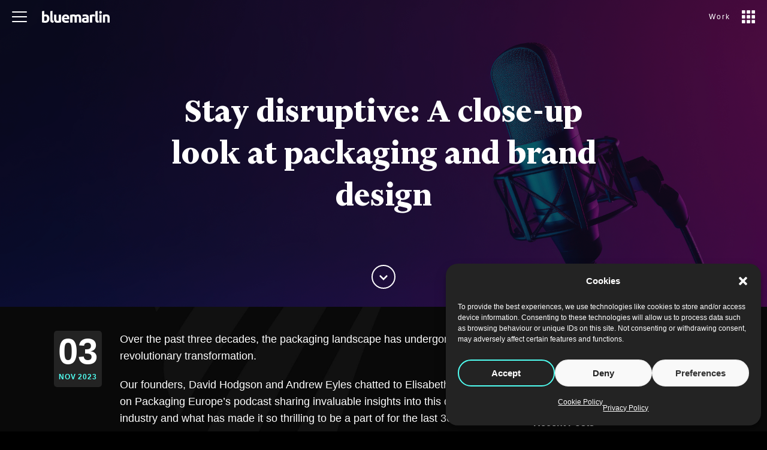

--- FILE ---
content_type: text/html; charset=UTF-8
request_url: https://www.bluemarlinbd.com/stay-disruptive-a-close-up-look-at-packaging-and-brand-design/
body_size: 16380
content:
<!doctype html>
<!--[if lt IE 7]><html class="no-js ie6 oldie" lang="en"> <![endif]-->
<!--[if IE 7]><html class="no-js ie7 oldie" lang="en"> <![endif]-->
<!--[if IE 8]><html class="no-js ie8 oldie" lang="en"> <![endif]-->
<!--[if gt IE 8]><!--><html class="no-js" lang="en-GB"> <!--<![endif]--><head><meta charset="utf-8"><meta name="viewport" content="width=device-width, initial-scale=1.0, maximum-scale=1.0, user-scalable=0" /><meta http-equiv="Content-Type" content="text/html; charset=UTF-8" /><title>Stay disruptive: A close-up look at packaging and brand design &#8226;</title><meta name='robots' content='index, follow, max-image-preview:large, max-snippet:-1, max-video-preview:-1' /><style>img:is([sizes="auto" i], [sizes^="auto," i]) { contain-intrinsic-size: 3000px 1500px }</style><link rel="canonical" href="https://www.bluemarlinbd.com/stay-disruptive-a-close-up-look-at-packaging-and-brand-design/" /><meta property="og:locale" content="en_GB" /><meta property="og:type" content="article" /><meta property="og:title" content="Stay disruptive: A close-up look at packaging and brand design &#8226;" /><meta property="og:description" content="Over the past three decades, the packaging landscape has undergone a revolutionary transformation. Our founders, David Hodgson and Andrew Eyles chatted to Elisabeth Skoda on Packaging Europe’s podcast sharing invaluable insights into this dynamic industry and what has made it so thrilling to be a part of for the last 30 years. From the art [&hellip;]" /><meta property="og:url" content="https://www.bluemarlinbd.com/stay-disruptive-a-close-up-look-at-packaging-and-brand-design/" /><meta property="article:published_time" content="2023-11-03T16:38:58+00:00" /><meta property="article:modified_time" content="2023-11-03T16:43:57+00:00" /><meta property="og:image" content="https://www.bluemarlinbd.com/wp-content/uploads/2023/11/Podcast-Bravetalk-1.png" /><meta property="og:image:width" content="1920" /><meta property="og:image:height" content="800" /><meta property="og:image:type" content="image/png" /><meta name="author" content="Gareth Roberts" /><meta name="twitter:card" content="summary_large_image" /><meta name="twitter:creator" content="@Bluemarlinbd" /><meta name="twitter:site" content="@Bluemarlinbd" /><meta name="twitter:label1" content="Written by" /><meta name="twitter:data1" content="Gareth Roberts" /><meta name="twitter:label2" content="Estimated reading time" /><meta name="twitter:data2" content="1 minute" /> <script type="application/ld+json" class="yoast-schema-graph">{"@context":"https://schema.org","@graph":[{"@type":"Article","@id":"https://www.bluemarlinbd.com/stay-disruptive-a-close-up-look-at-packaging-and-brand-design/#article","isPartOf":{"@id":"https://www.bluemarlinbd.com/stay-disruptive-a-close-up-look-at-packaging-and-brand-design/"},"author":{"name":"Gareth Roberts","@id":"https://www.bluemarlinbd.com/#/schema/person/6a8c0b8bb77e8f387085fc03fa5c6b8e"},"headline":"Stay disruptive: A close-up look at packaging and brand design","datePublished":"2023-11-03T16:38:58+00:00","dateModified":"2023-11-03T16:43:57+00:00","mainEntityOfPage":{"@id":"https://www.bluemarlinbd.com/stay-disruptive-a-close-up-look-at-packaging-and-brand-design/"},"wordCount":111,"image":{"@id":"https://www.bluemarlinbd.com/stay-disruptive-a-close-up-look-at-packaging-and-brand-design/#primaryimage"},"thumbnailUrl":"https://www.bluemarlinbd.com/wp-content/uploads/2023/11/Podcast-Bravetalk-1.png","articleSection":["Uncategorized"],"inLanguage":"en-GB"},{"@type":"WebPage","@id":"https://www.bluemarlinbd.com/stay-disruptive-a-close-up-look-at-packaging-and-brand-design/","url":"https://www.bluemarlinbd.com/stay-disruptive-a-close-up-look-at-packaging-and-brand-design/","name":"Stay disruptive: A close-up look at packaging and brand design &#8226;","isPartOf":{"@id":"https://www.bluemarlinbd.com/#website"},"primaryImageOfPage":{"@id":"https://www.bluemarlinbd.com/stay-disruptive-a-close-up-look-at-packaging-and-brand-design/#primaryimage"},"image":{"@id":"https://www.bluemarlinbd.com/stay-disruptive-a-close-up-look-at-packaging-and-brand-design/#primaryimage"},"thumbnailUrl":"https://www.bluemarlinbd.com/wp-content/uploads/2023/11/Podcast-Bravetalk-1.png","datePublished":"2023-11-03T16:38:58+00:00","dateModified":"2023-11-03T16:43:57+00:00","author":{"@id":"https://www.bluemarlinbd.com/#/schema/person/6a8c0b8bb77e8f387085fc03fa5c6b8e"},"breadcrumb":{"@id":"https://www.bluemarlinbd.com/stay-disruptive-a-close-up-look-at-packaging-and-brand-design/#breadcrumb"},"inLanguage":"en-GB","potentialAction":[{"@type":"ReadAction","target":["https://www.bluemarlinbd.com/stay-disruptive-a-close-up-look-at-packaging-and-brand-design/"]}]},{"@type":"ImageObject","inLanguage":"en-GB","@id":"https://www.bluemarlinbd.com/stay-disruptive-a-close-up-look-at-packaging-and-brand-design/#primaryimage","url":"https://www.bluemarlinbd.com/wp-content/uploads/2023/11/Podcast-Bravetalk-1.png","contentUrl":"https://www.bluemarlinbd.com/wp-content/uploads/2023/11/Podcast-Bravetalk-1.png","width":1920,"height":800},{"@type":"BreadcrumbList","@id":"https://www.bluemarlinbd.com/stay-disruptive-a-close-up-look-at-packaging-and-brand-design/#breadcrumb","itemListElement":[{"@type":"ListItem","position":1,"name":"Home","item":"https://www.bluemarlinbd.com/"},{"@type":"ListItem","position":2,"name":"Stay disruptive: A close-up look at packaging and brand design"}]},{"@type":"WebSite","@id":"https://www.bluemarlinbd.com/#website","url":"https://www.bluemarlinbd.com/","name":"","description":"The Brand Acceleration Agency","potentialAction":[{"@type":"SearchAction","target":{"@type":"EntryPoint","urlTemplate":"https://www.bluemarlinbd.com/?s={search_term_string}"},"query-input":{"@type":"PropertyValueSpecification","valueRequired":true,"valueName":"search_term_string"}}],"inLanguage":"en-GB"},{"@type":"Person","@id":"https://www.bluemarlinbd.com/#/schema/person/6a8c0b8bb77e8f387085fc03fa5c6b8e","name":"Gareth Roberts","image":{"@type":"ImageObject","inLanguage":"en-GB","@id":"https://www.bluemarlinbd.com/#/schema/person/image/","url":"https://secure.gravatar.com/avatar/f8276fd6a0b04051d44f58601d9dd3f2753aa9bb0f60c281d954ccc1a0b2ad7a?s=96&d=mm&r=g","contentUrl":"https://secure.gravatar.com/avatar/f8276fd6a0b04051d44f58601d9dd3f2753aa9bb0f60c281d954ccc1a0b2ad7a?s=96&d=mm&r=g","caption":"Gareth Roberts"},"url":"https://www.bluemarlinbd.com/author/matt-valenzia/"}]}</script> <link rel='dns-prefetch' href='//js.hs-scripts.com' /><link rel='dns-prefetch' href='//player.vimeo.com' /><link rel='dns-prefetch' href='//fonts.googleapis.com' /><link rel="alternate" type="application/rss+xml" title=" &raquo; Feed" href="https://www.bluemarlinbd.com/feed/" /><link rel="alternate" type="application/rss+xml" title=" &raquo; Comments Feed" href="https://www.bluemarlinbd.com/comments/feed/" /><link rel="alternate" type="application/rss+xml" title=" &raquo; Stay disruptive: A close-up look at packaging and brand design Comments Feed" href="https://www.bluemarlinbd.com/stay-disruptive-a-close-up-look-at-packaging-and-brand-design/feed/" /><link rel='stylesheet' id='sbi_styles-css' href='https://www.bluemarlinbd.com/wp-content/plugins/instagram-feed/css/sbi-styles.min.css?ver=6.10.0' type='text/css' media='all' /><link rel='stylesheet' id='wp-block-library-css' href='https://www.bluemarlinbd.com/wp-includes/css/dist/block-library/style.min.css?ver=e72eff7fccb3d329e39a04e7edd805b4' type='text/css' media='all' /><style id='classic-theme-styles-inline-css' type='text/css'>/*! This file is auto-generated */
.wp-block-button__link{color:#fff;background-color:#32373c;border-radius:9999px;box-shadow:none;text-decoration:none;padding:calc(.667em + 2px) calc(1.333em + 2px);font-size:1.125em}.wp-block-file__button{background:#32373c;color:#fff;text-decoration:none}</style><style id='global-styles-inline-css' type='text/css'>:root{--wp--preset--aspect-ratio--square: 1;--wp--preset--aspect-ratio--4-3: 4/3;--wp--preset--aspect-ratio--3-4: 3/4;--wp--preset--aspect-ratio--3-2: 3/2;--wp--preset--aspect-ratio--2-3: 2/3;--wp--preset--aspect-ratio--16-9: 16/9;--wp--preset--aspect-ratio--9-16: 9/16;--wp--preset--color--black: #000000;--wp--preset--color--cyan-bluish-gray: #abb8c3;--wp--preset--color--white: #ffffff;--wp--preset--color--pale-pink: #f78da7;--wp--preset--color--vivid-red: #cf2e2e;--wp--preset--color--luminous-vivid-orange: #ff6900;--wp--preset--color--luminous-vivid-amber: #fcb900;--wp--preset--color--light-green-cyan: #7bdcb5;--wp--preset--color--vivid-green-cyan: #00d084;--wp--preset--color--pale-cyan-blue: #8ed1fc;--wp--preset--color--vivid-cyan-blue: #0693e3;--wp--preset--color--vivid-purple: #9b51e0;--wp--preset--gradient--vivid-cyan-blue-to-vivid-purple: linear-gradient(135deg,rgba(6,147,227,1) 0%,rgb(155,81,224) 100%);--wp--preset--gradient--light-green-cyan-to-vivid-green-cyan: linear-gradient(135deg,rgb(122,220,180) 0%,rgb(0,208,130) 100%);--wp--preset--gradient--luminous-vivid-amber-to-luminous-vivid-orange: linear-gradient(135deg,rgba(252,185,0,1) 0%,rgba(255,105,0,1) 100%);--wp--preset--gradient--luminous-vivid-orange-to-vivid-red: linear-gradient(135deg,rgba(255,105,0,1) 0%,rgb(207,46,46) 100%);--wp--preset--gradient--very-light-gray-to-cyan-bluish-gray: linear-gradient(135deg,rgb(238,238,238) 0%,rgb(169,184,195) 100%);--wp--preset--gradient--cool-to-warm-spectrum: linear-gradient(135deg,rgb(74,234,220) 0%,rgb(151,120,209) 20%,rgb(207,42,186) 40%,rgb(238,44,130) 60%,rgb(251,105,98) 80%,rgb(254,248,76) 100%);--wp--preset--gradient--blush-light-purple: linear-gradient(135deg,rgb(255,206,236) 0%,rgb(152,150,240) 100%);--wp--preset--gradient--blush-bordeaux: linear-gradient(135deg,rgb(254,205,165) 0%,rgb(254,45,45) 50%,rgb(107,0,62) 100%);--wp--preset--gradient--luminous-dusk: linear-gradient(135deg,rgb(255,203,112) 0%,rgb(199,81,192) 50%,rgb(65,88,208) 100%);--wp--preset--gradient--pale-ocean: linear-gradient(135deg,rgb(255,245,203) 0%,rgb(182,227,212) 50%,rgb(51,167,181) 100%);--wp--preset--gradient--electric-grass: linear-gradient(135deg,rgb(202,248,128) 0%,rgb(113,206,126) 100%);--wp--preset--gradient--midnight: linear-gradient(135deg,rgb(2,3,129) 0%,rgb(40,116,252) 100%);--wp--preset--font-size--small: 13px;--wp--preset--font-size--medium: 20px;--wp--preset--font-size--large: 36px;--wp--preset--font-size--x-large: 42px;--wp--preset--spacing--20: 0.44rem;--wp--preset--spacing--30: 0.67rem;--wp--preset--spacing--40: 1rem;--wp--preset--spacing--50: 1.5rem;--wp--preset--spacing--60: 2.25rem;--wp--preset--spacing--70: 3.38rem;--wp--preset--spacing--80: 5.06rem;--wp--preset--shadow--natural: 6px 6px 9px rgba(0, 0, 0, 0.2);--wp--preset--shadow--deep: 12px 12px 50px rgba(0, 0, 0, 0.4);--wp--preset--shadow--sharp: 6px 6px 0px rgba(0, 0, 0, 0.2);--wp--preset--shadow--outlined: 6px 6px 0px -3px rgba(255, 255, 255, 1), 6px 6px rgba(0, 0, 0, 1);--wp--preset--shadow--crisp: 6px 6px 0px rgba(0, 0, 0, 1);}:where(.is-layout-flex){gap: 0.5em;}:where(.is-layout-grid){gap: 0.5em;}body .is-layout-flex{display: flex;}.is-layout-flex{flex-wrap: wrap;align-items: center;}.is-layout-flex > :is(*, div){margin: 0;}body .is-layout-grid{display: grid;}.is-layout-grid > :is(*, div){margin: 0;}:where(.wp-block-columns.is-layout-flex){gap: 2em;}:where(.wp-block-columns.is-layout-grid){gap: 2em;}:where(.wp-block-post-template.is-layout-flex){gap: 1.25em;}:where(.wp-block-post-template.is-layout-grid){gap: 1.25em;}.has-black-color{color: var(--wp--preset--color--black) !important;}.has-cyan-bluish-gray-color{color: var(--wp--preset--color--cyan-bluish-gray) !important;}.has-white-color{color: var(--wp--preset--color--white) !important;}.has-pale-pink-color{color: var(--wp--preset--color--pale-pink) !important;}.has-vivid-red-color{color: var(--wp--preset--color--vivid-red) !important;}.has-luminous-vivid-orange-color{color: var(--wp--preset--color--luminous-vivid-orange) !important;}.has-luminous-vivid-amber-color{color: var(--wp--preset--color--luminous-vivid-amber) !important;}.has-light-green-cyan-color{color: var(--wp--preset--color--light-green-cyan) !important;}.has-vivid-green-cyan-color{color: var(--wp--preset--color--vivid-green-cyan) !important;}.has-pale-cyan-blue-color{color: var(--wp--preset--color--pale-cyan-blue) !important;}.has-vivid-cyan-blue-color{color: var(--wp--preset--color--vivid-cyan-blue) !important;}.has-vivid-purple-color{color: var(--wp--preset--color--vivid-purple) !important;}.has-black-background-color{background-color: var(--wp--preset--color--black) !important;}.has-cyan-bluish-gray-background-color{background-color: var(--wp--preset--color--cyan-bluish-gray) !important;}.has-white-background-color{background-color: var(--wp--preset--color--white) !important;}.has-pale-pink-background-color{background-color: var(--wp--preset--color--pale-pink) !important;}.has-vivid-red-background-color{background-color: var(--wp--preset--color--vivid-red) !important;}.has-luminous-vivid-orange-background-color{background-color: var(--wp--preset--color--luminous-vivid-orange) !important;}.has-luminous-vivid-amber-background-color{background-color: var(--wp--preset--color--luminous-vivid-amber) !important;}.has-light-green-cyan-background-color{background-color: var(--wp--preset--color--light-green-cyan) !important;}.has-vivid-green-cyan-background-color{background-color: var(--wp--preset--color--vivid-green-cyan) !important;}.has-pale-cyan-blue-background-color{background-color: var(--wp--preset--color--pale-cyan-blue) !important;}.has-vivid-cyan-blue-background-color{background-color: var(--wp--preset--color--vivid-cyan-blue) !important;}.has-vivid-purple-background-color{background-color: var(--wp--preset--color--vivid-purple) !important;}.has-black-border-color{border-color: var(--wp--preset--color--black) !important;}.has-cyan-bluish-gray-border-color{border-color: var(--wp--preset--color--cyan-bluish-gray) !important;}.has-white-border-color{border-color: var(--wp--preset--color--white) !important;}.has-pale-pink-border-color{border-color: var(--wp--preset--color--pale-pink) !important;}.has-vivid-red-border-color{border-color: var(--wp--preset--color--vivid-red) !important;}.has-luminous-vivid-orange-border-color{border-color: var(--wp--preset--color--luminous-vivid-orange) !important;}.has-luminous-vivid-amber-border-color{border-color: var(--wp--preset--color--luminous-vivid-amber) !important;}.has-light-green-cyan-border-color{border-color: var(--wp--preset--color--light-green-cyan) !important;}.has-vivid-green-cyan-border-color{border-color: var(--wp--preset--color--vivid-green-cyan) !important;}.has-pale-cyan-blue-border-color{border-color: var(--wp--preset--color--pale-cyan-blue) !important;}.has-vivid-cyan-blue-border-color{border-color: var(--wp--preset--color--vivid-cyan-blue) !important;}.has-vivid-purple-border-color{border-color: var(--wp--preset--color--vivid-purple) !important;}.has-vivid-cyan-blue-to-vivid-purple-gradient-background{background: var(--wp--preset--gradient--vivid-cyan-blue-to-vivid-purple) !important;}.has-light-green-cyan-to-vivid-green-cyan-gradient-background{background: var(--wp--preset--gradient--light-green-cyan-to-vivid-green-cyan) !important;}.has-luminous-vivid-amber-to-luminous-vivid-orange-gradient-background{background: var(--wp--preset--gradient--luminous-vivid-amber-to-luminous-vivid-orange) !important;}.has-luminous-vivid-orange-to-vivid-red-gradient-background{background: var(--wp--preset--gradient--luminous-vivid-orange-to-vivid-red) !important;}.has-very-light-gray-to-cyan-bluish-gray-gradient-background{background: var(--wp--preset--gradient--very-light-gray-to-cyan-bluish-gray) !important;}.has-cool-to-warm-spectrum-gradient-background{background: var(--wp--preset--gradient--cool-to-warm-spectrum) !important;}.has-blush-light-purple-gradient-background{background: var(--wp--preset--gradient--blush-light-purple) !important;}.has-blush-bordeaux-gradient-background{background: var(--wp--preset--gradient--blush-bordeaux) !important;}.has-luminous-dusk-gradient-background{background: var(--wp--preset--gradient--luminous-dusk) !important;}.has-pale-ocean-gradient-background{background: var(--wp--preset--gradient--pale-ocean) !important;}.has-electric-grass-gradient-background{background: var(--wp--preset--gradient--electric-grass) !important;}.has-midnight-gradient-background{background: var(--wp--preset--gradient--midnight) !important;}.has-small-font-size{font-size: var(--wp--preset--font-size--small) !important;}.has-medium-font-size{font-size: var(--wp--preset--font-size--medium) !important;}.has-large-font-size{font-size: var(--wp--preset--font-size--large) !important;}.has-x-large-font-size{font-size: var(--wp--preset--font-size--x-large) !important;}
:where(.wp-block-post-template.is-layout-flex){gap: 1.25em;}:where(.wp-block-post-template.is-layout-grid){gap: 1.25em;}
:where(.wp-block-columns.is-layout-flex){gap: 2em;}:where(.wp-block-columns.is-layout-grid){gap: 2em;}
:root :where(.wp-block-pullquote){font-size: 1.5em;line-height: 1.6;}</style><link rel='stylesheet' id='cmplz-general-css' href='https://www.bluemarlinbd.com/wp-content/plugins/complianz-gdpr/assets/css/cookieblocker.min.css?ver=1762331646' type='text/css' media='all' /><link rel='stylesheet' id='default-style-css' href='https://www.bluemarlinbd.com/wp-content/themes/bluemarlin/style.css?ver=1.8.81' type='text/css' media='all' /><link rel='stylesheet' id='sr_fonts-css' href='https://fonts.googleapis.com/css?family=Open+Sans%3A400%2C600%2C800%7CRaleway%3A300%2C900%2C600&#038;subset=latin%2Ccyrillic-ext&#038;ver=e72eff7fccb3d329e39a04e7edd805b4&#038;display=swap' type='text/css' media='all' /> <script type="text/javascript" src="https://www.bluemarlinbd.com/wp-includes/js/jquery/jquery.min.js?ver=3.7.1" id="jquery-core-js"></script> <script type="text/javascript" src="https://www.bluemarlinbd.com/wp-includes/js/jquery/jquery-migrate.min.js?ver=3.4.1" id="jquery-migrate-js" defer data-deferred="1"></script> <script type="text/javascript" id="sbi_scripts-js-extra" src="[data-uri]" defer></script> <script type="text/javascript" src="https://www.bluemarlinbd.com/wp-content/plugins/instagram-feed/js/sbi-scripts.min.js?ver=6.10.0" id="sbi_scripts-js" defer data-deferred="1"></script> <link rel="https://api.w.org/" href="https://www.bluemarlinbd.com/wp-json/" /><link rel="alternate" title="JSON" type="application/json" href="https://www.bluemarlinbd.com/wp-json/wp/v2/posts/4653" /><link rel="EditURI" type="application/rsd+xml" title="RSD" href="https://www.bluemarlinbd.com/xmlrpc.php?rsd" /><link rel='shortlink' href='https://www.bluemarlinbd.com/?p=4653' /><link rel="alternate" title="oEmbed (JSON)" type="application/json+oembed" href="https://www.bluemarlinbd.com/wp-json/oembed/1.0/embed?url=https%3A%2F%2Fwww.bluemarlinbd.com%2Fstay-disruptive-a-close-up-look-at-packaging-and-brand-design%2F" /><link rel="alternate" title="oEmbed (XML)" type="text/xml+oembed" href="https://www.bluemarlinbd.com/wp-json/oembed/1.0/embed?url=https%3A%2F%2Fwww.bluemarlinbd.com%2Fstay-disruptive-a-close-up-look-at-packaging-and-brand-design%2F&#038;format=xml" />
 <script class="hsq-set-content-id" data-content-id="blog-post" src="[data-uri]" defer></script> <style>.cmplz-hidden {
					display: none !important;
				}</style><link rel="shortcut icon" href="https://www.bluemarlinbd.com/wp-content/themes/bluemarlin/images/favicon.ico" /><style type="text/css">nav#main-nav > ul > li > a  { line-height: 60px; } nav#main-nav ul li .sub-menu { top: 100px; } body {font-family: Open Sans;font-weight: 400;font-size: 18px;line-height: 28px;}body strong,body b { font-weight: 600; }input[type=text], input[type=password], input[type=email], textarea { font-family: Open Sans; font-weight: 400; }h1 {font-family: Raleway;font-weight: 300;font-size: 100px;line-height: 150px;text-transform: none;}h1 strong,h1 b { font-weight: 900; }.tp-caption.xone-title-big-dark, .tp-caption.xone-title-big-white, .tp-caption.xone-title-big-colored { font-family: Raleway;font-weight: 300;font-size: 100px;line-height: 150px;text-transform: none;}.tp-caption.xone-title-big-dark strong, .tp-caption.xone-title-big-white strong, .tp-caption.xone-title-big-colored strong, .tp-caption.xone-title-big-dark b, .tp-caption.xone-title-big-white b, .tp-caption.xone-title-big-colored b { font-weight: 900 !important; }h2 {font-family: Raleway;font-weight: 300;font-size: 52px;line-height: 78px;text-transform: none;}h2 strong,h2 b { font-weight: 600; }.tp-caption.xone-title-medium-dark, .tp-caption.xone-title-medium-white, .tp-caption.xone-title-medium-colored { font-family: Raleway;font-weight: 300;font-size: 52px;line-height: 78px;text-transform: none;}.tp-caption.xone-title-medium-dark strong, .tp-caption.xone-title-medium-white strong, .tp-caption.xone-title-medium-colored strong, .tp-caption.xone-title-medium-dark b, .tp-caption.xone-title-medium-white b, .tp-caption.xone-title-medium-colored b { font-weight: 600 !important; }h3 {font-family: Raleway;font-weight: 300;font-size: 38px;line-height: 57px;text-transform: none;}h3 strong,h3 b { font-weight: 600; }.tp-caption.xone-title-small-dark, .tp-caption.xone-title-small-white, .tp-caption.xone-title-small-colored { font-family: Raleway;font-weight: 300;font-size: 38px;line-height: 57px;text-transform: none;}.tp-caption.xone-title-small-dark strong, .tp-caption.xone-title-small-white strong, .tp-caption.xone-title-small-colored strong, .tp-caption.xone-title-small-dark b, .tp-caption.xone-title-small-white b, .tp-caption.xone-title-small-colored b { font-weight: 600 !important; }h4 {font-family: Raleway;font-weight: 300;font-size: 22px;line-height: 33px;text-transform: none;}h4 strong,h4 b { font-weight: 600; }#reply-title { font-family: Raleway;font-weight: 300;font-size: 22px;line-height: 33px;text-transform: none;}h5 {font-family: Raleway;font-weight: 300;font-size: 18px;line-height: 27px;text-transform: none;}h5 strong,h5 b { font-weight: 600; }.tp-caption.xone-title-mini-dark, .tp-caption.xone-title-mini-white, .tp-caption.xone-title-mini-colored { font-family: Raleway;font-weight: 300;font-size: 18px;line-height: 27px;text-transform: none;}.tp-caption.xone-title-mini-dark strong, .tp-caption.xone-title-mini-white strong, .tp-caption.xone-title-mini-colored strong, .tp-caption.xone-title-mini-dark b, .tp-caption.xone-title-mini-white b, .tp-caption.xone-title-mini-colored b { font-weight: 600 !important; }h6 {font-family: Raleway;font-weight: 300;font-size: 16px;line-height: 24px;text-transform: none;}h6 strong,h6 b { font-weight: 600; }.filter li a, .readmore-button, .tabs ul.tab-nav li a { font-family: Raleway;font-weight: 600;}.section-title h2 {font-family: Raleway;font-weight: 900;font-size: 40px;line-height: 52px;letter-spacing: -0.05em;text-transform: uppercase;}.section-title h2 { font-weight: 900; }.section-title h1 {font-family: Raleway;font-weight: 900;letter-spacing: -0.05em;text-transform: uppercase;}.subtitle {font-family: Raleway;font-weight: 300;font-size: 22px;line-height: 28px;letter-spacing: 0.05em;text-transform: none;}.subtitle h2 { font-weight: 600; }blockquote, #blog-comments .comment-date { font-family: Raleway;font-weight: 300;}nav#main-nav > ul > li > a, nav#responsive-nav > ul li > a {font-family: Open Sans;font-weight: 600;font-size: 12px;text-transform: uppercase;}nav#menu-controls > ul > li a span.c-name {font-family: Open Sans;font-weight: 400;text-transform: uppercase;}nav#main-nav ul .sub-menu li a, nav#responsive-nav .sub-menu li a { font-weight: 400; }input[type=submit], a.sr-button {font-family: Open Sans;font-weight: 600;letter-spacing: 0.15em;text-transform: uppercase;}.blog-date .date-day, .counter-value {font-family: Open Sans;font-weight: 800;}  
				 
input[type=submit]:hover { background-color: #50fff2; }
a { color: #50fff2; }
nav#main-nav > ul > li:hover > a { color: #50fff2; }
nav#main-nav > ul > li.current-menu-item > a, nav#main-nav > ul > li.current-menu-ancestor > a { color: #50fff2; }
nav#menu-controls > ul > li.current-menu-item > a { border-color: #50fff2; }
nav#menu-controls > ul > li a:hover span.c-dot  { background-color: #50fff2; }
.portfolio-name a:hover { color: #50fff2; }
.filter li a.active, .filter li a:hover { border-color: #50fff2; }
.blog-headline .post-name a:hover { color: #50fff2; }
.readmore-button:hover { border-color: #50fff2; }
a.sr-button3 { border-color: #50fff2; color: #50fff2; }
a.sr-button3:hover { background: #50fff2; }	
a.sr-button5 {	border-color: #50fff2; background: #50fff2; }
a.sr-button5:hover { border-color: #50fff2; background: #50fff2; }
.iconbox .fa { color: #50fff2; }
.pricing-accent .price { color: #50fff2; }
.tabs ul.tab-nav li a:hover, .tabs ul.tab-nav li a.active { border-color: #50fff2; }
.toggle-item .toggle-title:hover .toggle-icon .fa, .toggle-item .toggle-active .toggle-icon .fa { color: #50fff2 !important; }
.skill .skill-bar .skill-active { background-color: #50fff2; }
.widget ul li a:hover { color: #50fff2; }
.colored { color: #50fff2; }

.tp-caption.xone-title-big-colored, .tp-caption.xone-title-medium-colored, .tp-caption.xone-title-small-colored, .tp-caption.xone-title-mini-colored, .tp-caption.xone-text-colored { color: #50fff2;	}</style><link rel="icon" href="https://www.bluemarlinbd.com/wp-content/uploads/2020/11/icon-150x150.png" sizes="32x32" /><link rel="icon" href="https://www.bluemarlinbd.com/wp-content/uploads/2020/11/icon-300x300.png" sizes="192x192" /><link rel="apple-touch-icon" href="https://www.bluemarlinbd.com/wp-content/uploads/2020/11/icon-300x300.png" /><meta name="msapplication-TileImage" content="https://www.bluemarlinbd.com/wp-content/uploads/2020/11/icon-300x300.png" /><style type="text/css" id="wp-custom-css">.gform_wrapper.gravity-theme .gform_footer {
    display: flex;
    justify-content: center;
}</style></head><body data-cmplz=1 class="wp-singular post-template-default single single-post postid-4653 single-format-standard wp-theme-bluemarlin"	data-paroller-factor="0.8"
data-paroller-type="background"
data-paroller-direction="vertical"
data-paroller-transition="transform .2s linear"><div id="page-loader"><div class="page-loader-inner"><div class="loader-text"></div><div class="loader-icon"><span class="spinner"></span><span></span></div></div></div><div id="page-content" class="fixed-header"><header class="light-header logo-left  smallheader"><div class="header-container"><div class="header-inner wrapper-full clearfix"><div id="logo"><h2><a id="defaut-logo" class="logotype" href="https://www.bluemarlinbd.com"><strong></strong></a></h2></div><div class="menu  clearfix"><nav id="main-nav" class="menu-main-menu-container"><ul id="primary" class=""><li  class="menu-item menu-item-type-post_type menu-item-object-page"><a href="https://www.bluemarlinbd.com/work/" title="Brands that live in the hand, heart and mind.">Work</a></li><li  class="menu-item menu-item-type-post_type menu-item-object-page"><a href="https://www.bluemarlinbd.com/bravetalk/" title="We curate and stimulate.">Bravetalk</a></li><li  class="menu-item menu-item-type-post_type menu-item-object-page"><a href="https://www.bluemarlinbd.com/careers/" title="We love genuine co-collaboration&#8230;">Careers</a></li><li  class="menu-item menu-item-type-post_type menu-item-object-page"><a href="https://www.bluemarlinbd.com/bluespace/" title="Ideate, innovate, incubate…">Bluespace</a></li><li  class="menu-item menu-item-type-post_type menu-item-object-page"><a href="https://www.bluemarlinbd.com/contact/" title="Let&#8217;s start a conversation&#8230;">Contact</a></li></ul></nav>
<a href="https://www.bluemarlinbd.com/" class="home-menu"><div class="home-menu-inner"></div><div class="text">Agency</div>
</a></div><a href="https://www.bluemarlinbd.com/work/" class="work-menu"><div class="work-menu-inner"></div><div class="text">Work</div>
</a></div></div></header><div class="page-body"><section id="section-flexi-header" class="flexi"><div id="section-1" class="section-inner header-block image-hero my-parollerx" style="background-image:url(https://www.bluemarlinbd.com/wp-content/uploads/2023/11/Podcast-Bravetalk-1.png);"
data-paroller-factor="0.3"
data-paroller-type="background"
data-paroller-direction="vertical"
data-paroller-transition="transform .2s linear"><div class="wrapper title"><div class="wrapper constrain my-paroller sr-animation sr-animation-frombottom" data-delay="300"><h1 class="my-parollerx"
data-paroller-factor="0.2"
data-paroller-type="foreground"
data-paroller-direction="vertical"
data-paroller-transition="transform .2s linear">Stay disruptive: A close-up look at packaging and brand design</h1></div></div><div class="tint" style="opacity:0.6 !important; background: #000 !important; "></div>
<a href="#section-2" class="arrow scroll-link bounce">
<svg xmlns="http://www.w3.org/2000/svg" viewBox="0 0 60 60" style="visibility: visible;"><title>Down Arrow</title>
<circle cx="30" cy="30" r="28.5" fill="none" stroke="#FFF" stroke-width="3px"></circle>
<polyline points="22.09 28.06 30 35.87 37.91 28.06" fill="none" stroke="#FFF" stroke-linecap="round" stroke-width="4px"></polyline>
</svg>
</a></div></section><section id="section-blog-single"><div class="section-inner clearfix"><div class="wrapper"><div class="main-content left-float"><div id="blog-single"><div id="post-4653" class="post-4653 post type-post status-publish format-standard has-post-thumbnail hentry category-uncategorized"><div class="blog-entry clearfix"><div class="blog-date">
<span class="date-day">03</span>
<span class="date-month"><strong>Nov 2023</strong></span></div><div class="blog-content "><div class="blog-headline"><h3 class="post-name"><strong>Stay disruptive: A close-up look at packaging and brand design</strong></h3></div><div class="blog-intro"><p>Over the past three decades, the packaging landscape has undergone a revolutionary transformation.</p><p>Our founders, David Hodgson and Andrew Eyles chatted to Elisabeth Skoda on Packaging Europe’s podcast sharing invaluable insights into this dynamic industry and what has made it so thrilling to be a part of for the last 30 years.</p><p>From the art of creating unforgettable brand experiences to envisioning the future of packaging and the rise or AI technology in design, this episode is a must-listen for anyone passionate about the creative process, design history, innovation, and branding.</p><p><em>Listen here</em><em> &gt;&gt; <a href="https://packagingeurope.com/stay-disruptive-a-close-up-look-at-packaging-and-brand-design/10379.article">https://packagingeurope.com/stay-disruptive-a-close-up-look-at-packaging-and-brand-design/10379.article </a></em></p><p><img data-lazyloaded="1" src="[data-uri]" fetchpriority="high" decoding="async" class=" wp-image-4688 aligncenter" data-src="https://www.bluemarlinbd.com/wp-content/uploads/2023/11/1696520779198-300x157.jpg" alt="" width="701" height="367" data-srcset="https://www.bluemarlinbd.com/wp-content/uploads/2023/11/1696520779198-300x157.jpg 300w, https://www.bluemarlinbd.com/wp-content/uploads/2023/11/1696520779198-768x401.jpg 768w, https://www.bluemarlinbd.com/wp-content/uploads/2023/11/1696520779198-540x282.jpg 540w, https://www.bluemarlinbd.com/wp-content/uploads/2023/11/1696520779198-700x366.jpg 700w, https://www.bluemarlinbd.com/wp-content/uploads/2023/11/1696520779198.jpg 800w" data-sizes="(max-width: 701px) 100vw, 701px" /><noscript><img fetchpriority="high" decoding="async" class=" wp-image-4688 aligncenter" src="https://www.bluemarlinbd.com/wp-content/uploads/2023/11/1696520779198-300x157.jpg" alt="" width="701" height="367" srcset="https://www.bluemarlinbd.com/wp-content/uploads/2023/11/1696520779198-300x157.jpg 300w, https://www.bluemarlinbd.com/wp-content/uploads/2023/11/1696520779198-768x401.jpg 768w, https://www.bluemarlinbd.com/wp-content/uploads/2023/11/1696520779198-540x282.jpg 540w, https://www.bluemarlinbd.com/wp-content/uploads/2023/11/1696520779198-700x366.jpg 700w, https://www.bluemarlinbd.com/wp-content/uploads/2023/11/1696520779198.jpg 800w" sizes="(max-width: 701px) 100vw, 701px" /></noscript></p><p>&nbsp;</p><div class="up-next-wrapper"><h3 class="my-parollerx"
data-paroller-factor="0.2"
data-paroller-type="foreground"
data-paroller-direction="vertical"
data-paroller-transition="transform .2s linear">Up next...</h3><div class="my-parollerx sr-animation sr-animation-frombottom"
data-paroller-factor="0.15"
data-paroller-type="foreground"
data-paroller-direction="vertical"
data-paroller-transition="transform .2s linear" data-delay="300">
<a class="cta " href="https://www.bluemarlinbd.com/how-to-redefine-pack-design-for-export-success/">How to redefine pack design for export success</a></div></div></div><div class="blog-tags clearfix"></div></div><div class="clear"></div></div></div></div></div><aside id="sidebar" class="right-float"><div class="widget_text widget clearfix"><h6 class="widget-title"><strong>News and Views</strong></h6><div class="textwidget custom-html-widget"><a class="cta sr-animation sr-animation-frombottom" data-delay="300" href="http://www.bluemarlinbd.com/newsletter/" target="_self">Subscribe to Bravetalk</a></div></div><div class="widget clearfix"><h6 class="widget-title"><strong>Recent Posts</strong></h6><ul><li>
<a href="https://www.bluemarlinbd.com/rebranding-after-mas-and-restructures-a-strategic-imperative-not-an-afterthought/">Rebranding after M&#038;As and restructures: A strategic imperative, not an afterthought</a></li><li>
<a href="https://www.bluemarlinbd.com/silver-quartet-at-the-world-brand-design-society-awards/">Silver Quartet at The World Brand Design Society Awards</a></li><li>
<a href="https://www.bluemarlinbd.com/bidding-adieu-to-design-week/">Bidding adieu to Design Week</a></li><li>
<a href="https://www.bluemarlinbd.com/redefining-oral-care-for-parents-children/">Redefining oral care for parents &#038; children</a></li><li>
<a href="https://www.bluemarlinbd.com/breathing-new-life-into-history/">Breathing new life into history</a></li></ul></div><div class="widget_text widget clearfix"><h6 class="widget-title"><strong>Instagram</strong></h6><div class="textwidget custom-html-widget"><div id="sb_instagram"  class="sbi sbi_mob_col_3 sbi_tab_col_3 sbi_col_3" style="width: 100%;"	 data-feedid="*1"  data-res="auto" data-cols="3" data-colsmobile="3" data-colstablet="3" data-num="9" data-nummobile="" data-item-padding=""	 data-shortcode-atts="{}"  data-postid="4653" data-locatornonce="6781a26615" data-imageaspectratio="1:1" data-sbi-flags="favorLocal,gdpr,overrideBlockCDN"><div id="sbi_images" ></div><div id="sbi_load" >
<span class="sbi_follow_btn" >
<a target="_blank"
rel="nofollow noopener"  href="https://www.instagram.com/17841401658523009/">
<svg class="svg-inline--fa fa-instagram fa-w-14" aria-hidden="true" data-fa-processed="" aria-label="Instagram" data-prefix="fab" data-icon="instagram" role="img" viewBox="0 0 448 512">
<path fill="currentColor" d="M224.1 141c-63.6 0-114.9 51.3-114.9 114.9s51.3 114.9 114.9 114.9S339 319.5 339 255.9 287.7 141 224.1 141zm0 189.6c-41.1 0-74.7-33.5-74.7-74.7s33.5-74.7 74.7-74.7 74.7 33.5 74.7 74.7-33.6 74.7-74.7 74.7zm146.4-194.3c0 14.9-12 26.8-26.8 26.8-14.9 0-26.8-12-26.8-26.8s12-26.8 26.8-26.8 26.8 12 26.8 26.8zm76.1 27.2c-1.7-35.9-9.9-67.7-36.2-93.9-26.2-26.2-58-34.4-93.9-36.2-37-2.1-147.9-2.1-184.9 0-35.8 1.7-67.6 9.9-93.9 36.1s-34.4 58-36.2 93.9c-2.1 37-2.1 147.9 0 184.9 1.7 35.9 9.9 67.7 36.2 93.9s58 34.4 93.9 36.2c37 2.1 147.9 2.1 184.9 0 35.9-1.7 67.7-9.9 93.9-36.2 26.2-26.2 34.4-58 36.2-93.9 2.1-37 2.1-147.8 0-184.8zM398.8 388c-7.8 19.6-22.9 34.7-42.6 42.6-29.5 11.7-99.5 9-132.1 9s-102.7 2.6-132.1-9c-19.6-7.8-34.7-22.9-42.6-42.6-11.7-29.5-9-99.5-9-132.1s-2.6-102.7 9-132.1c7.8-19.6 22.9-34.7 42.6-42.6 29.5-11.7 99.5-9 132.1-9s102.7-2.6 132.1 9c19.6 7.8 34.7 22.9 42.6 42.6 11.7 29.5 9 99.5 9 132.1s2.7 102.7-9 132.1z"></path>
</svg>				<span>Follow on Instagram</span>
</a>
</span></div>
<span class="sbi_resized_image_data" data-feed-id="*1"
data-resized="[]">
</span></div></div></div></aside></div></div></section></div><footer><div class="footerinner wrapper text-light"><div class="column-section "><div class="column one-half">
<img data-lazyloaded="1" src="[data-uri]" width="928" height="423" data-src="https://www.bluemarlinbd.com/wp-content/themes/bluemarlin/files/images/bluemarlin/footer-logo.png" class="footer-logo"/><noscript><img width="928" height="423" src="https://www.bluemarlinbd.com/wp-content/themes/bluemarlin/files/images/bluemarlin/footer-logo.png" class="footer-logo"/></noscript></div><div class="column one-half last-col"><p class="legal">
<a href="https://www.bluemarlinbd.com/careers/">Careers</a> |
<a href="https://www.bluemarlinbd.com/newsletter/">Newsletter</a> |
<a href="https://www.bluemarlinbd.com/trademark-registration/">Registered Services</a> |
<a href="https://www.bluemarlinbd.com/privacy-policy/">Privacy</a> |
<a href="https://www.bluemarlinbd.com/cookie-policy/">Cookies</a> |
<a href="https://www.dcoed.com" target="blank" alt="Bristol WordPress Agency">Web Design</a></p></div><div class="clear"></div></div><div class="clear"></div></div></footer></div>
 <script type="speculationrules">{"prefetch":[{"source":"document","where":{"and":[{"href_matches":"\/*"},{"not":{"href_matches":["\/wp-*.php","\/wp-admin\/*","\/wp-content\/uploads\/*","\/wp-content\/*","\/wp-content\/plugins\/*","\/wp-content\/themes\/bluemarlin\/*","\/*\\?(.+)"]}},{"not":{"selector_matches":"a[rel~=\"nofollow\"]"}},{"not":{"selector_matches":".no-prefetch, .no-prefetch a"}}]},"eagerness":"conservative"}]}</script> <div id="cmplz-cookiebanner-container"><div class="cmplz-cookiebanner cmplz-hidden banner-1 banner-a optin cmplz-bottom-right cmplz-categories-type-view-preferences" aria-modal="true" data-nosnippet="true" role="dialog" aria-live="polite" aria-labelledby="cmplz-header-1-optin" aria-describedby="cmplz-message-1-optin"><div class="cmplz-header"><div class="cmplz-logo"></div><div class="cmplz-title" id="cmplz-header-1-optin">Cookies</div><div class="cmplz-close" tabindex="0" role="button" aria-label="Close dialogue">
<svg aria-hidden="true" focusable="false" data-prefix="fas" data-icon="times" class="svg-inline--fa fa-times fa-w-11" role="img" xmlns="http://www.w3.org/2000/svg" viewBox="0 0 352 512"><path fill="currentColor" d="M242.72 256l100.07-100.07c12.28-12.28 12.28-32.19 0-44.48l-22.24-22.24c-12.28-12.28-32.19-12.28-44.48 0L176 189.28 75.93 89.21c-12.28-12.28-32.19-12.28-44.48 0L9.21 111.45c-12.28 12.28-12.28 32.19 0 44.48L109.28 256 9.21 356.07c-12.28 12.28-12.28 32.19 0 44.48l22.24 22.24c12.28 12.28 32.2 12.28 44.48 0L176 322.72l100.07 100.07c12.28 12.28 32.2 12.28 44.48 0l22.24-22.24c12.28-12.28 12.28-32.19 0-44.48L242.72 256z"></path></svg></div></div><div class="cmplz-divider cmplz-divider-header"></div><div class="cmplz-body"><div class="cmplz-message" id="cmplz-message-1-optin">To provide the best experiences, we use technologies like cookies to store and/or access device information. Consenting to these technologies will allow us to process data such as browsing behaviour or unique IDs on this site. Not consenting or withdrawing consent, may adversely affect certain features and functions.</div><div class="cmplz-categories">
<details class="cmplz-category cmplz-functional" >
<summary>
<span class="cmplz-category-header">
<span class="cmplz-category-title">Functional</span>
<span class='cmplz-always-active'>
<span class="cmplz-banner-checkbox">
<input type="checkbox"
id="cmplz-functional-optin"
data-category="cmplz_functional"
class="cmplz-consent-checkbox cmplz-functional"
size="40"
value="1"/>
<label class="cmplz-label" for="cmplz-functional-optin"><span class="screen-reader-text">Functional</span></label>
</span>
Always active							</span>
<span class="cmplz-icon cmplz-open">
<svg xmlns="http://www.w3.org/2000/svg" viewBox="0 0 448 512"  height="18" ><path d="M224 416c-8.188 0-16.38-3.125-22.62-9.375l-192-192c-12.5-12.5-12.5-32.75 0-45.25s32.75-12.5 45.25 0L224 338.8l169.4-169.4c12.5-12.5 32.75-12.5 45.25 0s12.5 32.75 0 45.25l-192 192C240.4 412.9 232.2 416 224 416z"/></svg>
</span>
</span>
</summary><div class="cmplz-description">
<span class="cmplz-description-functional">The technical storage or access is strictly necessary for the legitimate purpose of enabling the use of a specific service explicitly requested by the subscriber or user, or for the sole purpose of carrying out the transmission of a communication over an electronic communications network.</span></div>
</details><details class="cmplz-category cmplz-preferences" >
<summary>
<span class="cmplz-category-header">
<span class="cmplz-category-title">Preferences</span>
<span class="cmplz-banner-checkbox">
<input type="checkbox"
id="cmplz-preferences-optin"
data-category="cmplz_preferences"
class="cmplz-consent-checkbox cmplz-preferences"
size="40"
value="1"/>
<label class="cmplz-label" for="cmplz-preferences-optin"><span class="screen-reader-text">Preferences</span></label>
</span>
<span class="cmplz-icon cmplz-open">
<svg xmlns="http://www.w3.org/2000/svg" viewBox="0 0 448 512"  height="18" ><path d="M224 416c-8.188 0-16.38-3.125-22.62-9.375l-192-192c-12.5-12.5-12.5-32.75 0-45.25s32.75-12.5 45.25 0L224 338.8l169.4-169.4c12.5-12.5 32.75-12.5 45.25 0s12.5 32.75 0 45.25l-192 192C240.4 412.9 232.2 416 224 416z"/></svg>
</span>
</span>
</summary><div class="cmplz-description">
<span class="cmplz-description-preferences">The technical storage or access is necessary for the legitimate purpose of storing preferences that are not requested by the subscriber or user.</span></div>
</details><details class="cmplz-category cmplz-statistics" >
<summary>
<span class="cmplz-category-header">
<span class="cmplz-category-title">Statistics</span>
<span class="cmplz-banner-checkbox">
<input type="checkbox"
id="cmplz-statistics-optin"
data-category="cmplz_statistics"
class="cmplz-consent-checkbox cmplz-statistics"
size="40"
value="1"/>
<label class="cmplz-label" for="cmplz-statistics-optin"><span class="screen-reader-text">Statistics</span></label>
</span>
<span class="cmplz-icon cmplz-open">
<svg xmlns="http://www.w3.org/2000/svg" viewBox="0 0 448 512"  height="18" ><path d="M224 416c-8.188 0-16.38-3.125-22.62-9.375l-192-192c-12.5-12.5-12.5-32.75 0-45.25s32.75-12.5 45.25 0L224 338.8l169.4-169.4c12.5-12.5 32.75-12.5 45.25 0s12.5 32.75 0 45.25l-192 192C240.4 412.9 232.2 416 224 416z"/></svg>
</span>
</span>
</summary><div class="cmplz-description">
<span class="cmplz-description-statistics">The technical storage or access that is used exclusively for statistical purposes.</span>
<span class="cmplz-description-statistics-anonymous">The technical storage or access that is used exclusively for anonymous statistical purposes. Without a subpoena, voluntary compliance on the part of your Internet Service Provider, or additional records from a third party, information stored or retrieved for this purpose alone cannot usually be used to identify you.</span></div>
</details>
<details class="cmplz-category cmplz-marketing" >
<summary>
<span class="cmplz-category-header">
<span class="cmplz-category-title">Marketing</span>
<span class="cmplz-banner-checkbox">
<input type="checkbox"
id="cmplz-marketing-optin"
data-category="cmplz_marketing"
class="cmplz-consent-checkbox cmplz-marketing"
size="40"
value="1"/>
<label class="cmplz-label" for="cmplz-marketing-optin"><span class="screen-reader-text">Marketing</span></label>
</span>
<span class="cmplz-icon cmplz-open">
<svg xmlns="http://www.w3.org/2000/svg" viewBox="0 0 448 512"  height="18" ><path d="M224 416c-8.188 0-16.38-3.125-22.62-9.375l-192-192c-12.5-12.5-12.5-32.75 0-45.25s32.75-12.5 45.25 0L224 338.8l169.4-169.4c12.5-12.5 32.75-12.5 45.25 0s12.5 32.75 0 45.25l-192 192C240.4 412.9 232.2 416 224 416z"/></svg>
</span>
</span>
</summary><div class="cmplz-description">
<span class="cmplz-description-marketing">The technical storage or access is required to create user profiles to send advertising, or to track the user on a website or across several websites for similar marketing purposes.</span></div>
</details></div></div><div class="cmplz-links cmplz-information"><ul><li><a class="cmplz-link cmplz-manage-options cookie-statement" href="#" data-relative_url="#cmplz-manage-consent-container">Manage options</a></li><li><a class="cmplz-link cmplz-manage-third-parties cookie-statement" href="#" data-relative_url="#cmplz-cookies-overview">Manage services</a></li><li><a class="cmplz-link cmplz-manage-vendors tcf cookie-statement" href="#" data-relative_url="#cmplz-tcf-wrapper">Manage {vendor_count} vendors</a></li><li><a class="cmplz-link cmplz-external cmplz-read-more-purposes tcf" target="_blank" rel="noopener noreferrer nofollow" href="https://cookiedatabase.org/tcf/purposes/" aria-label="Read more about TCF purposes on Cookie Database">Read more about these purposes</a></li></ul></div><div class="cmplz-divider cmplz-footer"></div><div class="cmplz-buttons">
<button class="cmplz-btn cmplz-accept">Accept</button>
<button class="cmplz-btn cmplz-deny">Deny</button>
<button class="cmplz-btn cmplz-view-preferences">Preferences</button>
<button class="cmplz-btn cmplz-save-preferences">Save preferences</button>
<a class="cmplz-btn cmplz-manage-options tcf cookie-statement" href="#" data-relative_url="#cmplz-manage-consent-container">Preferences</a></div><div class="cmplz-documents cmplz-links"><ul><li><a class="cmplz-link cookie-statement" href="#" data-relative_url="">{title}</a></li><li><a class="cmplz-link privacy-statement" href="#" data-relative_url="">{title}</a></li><li><a class="cmplz-link impressum" href="#" data-relative_url="">{title}</a></li></ul></div></div></div><div id="cmplz-manage-consent" data-nosnippet="true"><button class="cmplz-btn cmplz-hidden cmplz-manage-consent manage-consent-1">Cookies</button></div> <script type="text/javascript" src="[data-uri]" defer></script>  <script type="text/javascript" src="[data-uri]" defer></script>  <script type="text/javascript" id="leadin-script-loader-js-js-extra" src="[data-uri]" defer></script> <script type="text/javascript" src="https://js.hs-scripts.com/9313606.js?integration=WordPress&amp;ver=11.3.21" id="leadin-script-loader-js-js" defer data-deferred="1"></script> <script data-service="vimeo" data-category="statistics" type="text/plain" data-cmplz-src="https://player.vimeo.com/api/player.js?ver=e72eff7fccb3d329e39a04e7edd805b4" id="vimeoapi-js"></script> <script type="text/javascript" id="script-js-extra" src="[data-uri]" defer></script> <script type="text/javascript" src="https://www.bluemarlinbd.com/wp-content/themes/bluemarlin/files/js/script.min.js?ver=1.6.73" id="script-js" defer data-deferred="1"></script> <script type="text/javascript" id="cmplz-cookiebanner-js-extra" src="[data-uri]" defer></script> <script defer type="text/javascript" src="https://www.bluemarlinbd.com/wp-content/plugins/complianz-gdpr/cookiebanner/js/complianz.min.js?ver=1762331646" id="cmplz-cookiebanner-js"></script> <script type="text/plain" data-service="google-analytics" data-category="statistics" async data-category="statistics"
						data-cmplz-src="https://www.googletagmanager.com/gtag/js?id=G-K7QMQZMDPJ"></script> <script type="text/plain"							data-category="statistics">window['gtag_enable_tcf_support'] = false;
window.dataLayer = window.dataLayer || [];
function gtag(){dataLayer.push(arguments);}
gtag('js', new Date());
gtag('config', 'G-K7QMQZMDPJ', {
	cookie_flags:'secure;samesite=none',
	
});</script><script src="[data-uri]" defer></script> <a href="https://www.dcoed.com" title="Bristol WordPress Agency"></a> <script data-no-optimize="1">window.lazyLoadOptions=Object.assign({},{threshold:300},window.lazyLoadOptions||{});!function(t,e){"object"==typeof exports&&"undefined"!=typeof module?module.exports=e():"function"==typeof define&&define.amd?define(e):(t="undefined"!=typeof globalThis?globalThis:t||self).LazyLoad=e()}(this,function(){"use strict";function e(){return(e=Object.assign||function(t){for(var e=1;e<arguments.length;e++){var n,a=arguments[e];for(n in a)Object.prototype.hasOwnProperty.call(a,n)&&(t[n]=a[n])}return t}).apply(this,arguments)}function o(t){return e({},at,t)}function l(t,e){return t.getAttribute(gt+e)}function c(t){return l(t,vt)}function s(t,e){return function(t,e,n){e=gt+e;null!==n?t.setAttribute(e,n):t.removeAttribute(e)}(t,vt,e)}function i(t){return s(t,null),0}function r(t){return null===c(t)}function u(t){return c(t)===_t}function d(t,e,n,a){t&&(void 0===a?void 0===n?t(e):t(e,n):t(e,n,a))}function f(t,e){et?t.classList.add(e):t.className+=(t.className?" ":"")+e}function _(t,e){et?t.classList.remove(e):t.className=t.className.replace(new RegExp("(^|\\s+)"+e+"(\\s+|$)")," ").replace(/^\s+/,"").replace(/\s+$/,"")}function g(t){return t.llTempImage}function v(t,e){!e||(e=e._observer)&&e.unobserve(t)}function b(t,e){t&&(t.loadingCount+=e)}function p(t,e){t&&(t.toLoadCount=e)}function n(t){for(var e,n=[],a=0;e=t.children[a];a+=1)"SOURCE"===e.tagName&&n.push(e);return n}function h(t,e){(t=t.parentNode)&&"PICTURE"===t.tagName&&n(t).forEach(e)}function a(t,e){n(t).forEach(e)}function m(t){return!!t[lt]}function E(t){return t[lt]}function I(t){return delete t[lt]}function y(e,t){var n;m(e)||(n={},t.forEach(function(t){n[t]=e.getAttribute(t)}),e[lt]=n)}function L(a,t){var o;m(a)&&(o=E(a),t.forEach(function(t){var e,n;e=a,(t=o[n=t])?e.setAttribute(n,t):e.removeAttribute(n)}))}function k(t,e,n){f(t,e.class_loading),s(t,st),n&&(b(n,1),d(e.callback_loading,t,n))}function A(t,e,n){n&&t.setAttribute(e,n)}function O(t,e){A(t,rt,l(t,e.data_sizes)),A(t,it,l(t,e.data_srcset)),A(t,ot,l(t,e.data_src))}function w(t,e,n){var a=l(t,e.data_bg_multi),o=l(t,e.data_bg_multi_hidpi);(a=nt&&o?o:a)&&(t.style.backgroundImage=a,n=n,f(t=t,(e=e).class_applied),s(t,dt),n&&(e.unobserve_completed&&v(t,e),d(e.callback_applied,t,n)))}function x(t,e){!e||0<e.loadingCount||0<e.toLoadCount||d(t.callback_finish,e)}function M(t,e,n){t.addEventListener(e,n),t.llEvLisnrs[e]=n}function N(t){return!!t.llEvLisnrs}function z(t){if(N(t)){var e,n,a=t.llEvLisnrs;for(e in a){var o=a[e];n=e,o=o,t.removeEventListener(n,o)}delete t.llEvLisnrs}}function C(t,e,n){var a;delete t.llTempImage,b(n,-1),(a=n)&&--a.toLoadCount,_(t,e.class_loading),e.unobserve_completed&&v(t,n)}function R(i,r,c){var l=g(i)||i;N(l)||function(t,e,n){N(t)||(t.llEvLisnrs={});var a="VIDEO"===t.tagName?"loadeddata":"load";M(t,a,e),M(t,"error",n)}(l,function(t){var e,n,a,o;n=r,a=c,o=u(e=i),C(e,n,a),f(e,n.class_loaded),s(e,ut),d(n.callback_loaded,e,a),o||x(n,a),z(l)},function(t){var e,n,a,o;n=r,a=c,o=u(e=i),C(e,n,a),f(e,n.class_error),s(e,ft),d(n.callback_error,e,a),o||x(n,a),z(l)})}function T(t,e,n){var a,o,i,r,c;t.llTempImage=document.createElement("IMG"),R(t,e,n),m(c=t)||(c[lt]={backgroundImage:c.style.backgroundImage}),i=n,r=l(a=t,(o=e).data_bg),c=l(a,o.data_bg_hidpi),(r=nt&&c?c:r)&&(a.style.backgroundImage='url("'.concat(r,'")'),g(a).setAttribute(ot,r),k(a,o,i)),w(t,e,n)}function G(t,e,n){var a;R(t,e,n),a=e,e=n,(t=Et[(n=t).tagName])&&(t(n,a),k(n,a,e))}function D(t,e,n){var a;a=t,(-1<It.indexOf(a.tagName)?G:T)(t,e,n)}function S(t,e,n){var a;t.setAttribute("loading","lazy"),R(t,e,n),a=e,(e=Et[(n=t).tagName])&&e(n,a),s(t,_t)}function V(t){t.removeAttribute(ot),t.removeAttribute(it),t.removeAttribute(rt)}function j(t){h(t,function(t){L(t,mt)}),L(t,mt)}function F(t){var e;(e=yt[t.tagName])?e(t):m(e=t)&&(t=E(e),e.style.backgroundImage=t.backgroundImage)}function P(t,e){var n;F(t),n=e,r(e=t)||u(e)||(_(e,n.class_entered),_(e,n.class_exited),_(e,n.class_applied),_(e,n.class_loading),_(e,n.class_loaded),_(e,n.class_error)),i(t),I(t)}function U(t,e,n,a){var o;n.cancel_on_exit&&(c(t)!==st||"IMG"===t.tagName&&(z(t),h(o=t,function(t){V(t)}),V(o),j(t),_(t,n.class_loading),b(a,-1),i(t),d(n.callback_cancel,t,e,a)))}function $(t,e,n,a){var o,i,r=(i=t,0<=bt.indexOf(c(i)));s(t,"entered"),f(t,n.class_entered),_(t,n.class_exited),o=t,i=a,n.unobserve_entered&&v(o,i),d(n.callback_enter,t,e,a),r||D(t,n,a)}function q(t){return t.use_native&&"loading"in HTMLImageElement.prototype}function H(t,o,i){t.forEach(function(t){return(a=t).isIntersecting||0<a.intersectionRatio?$(t.target,t,o,i):(e=t.target,n=t,a=o,t=i,void(r(e)||(f(e,a.class_exited),U(e,n,a,t),d(a.callback_exit,e,n,t))));var e,n,a})}function B(e,n){var t;tt&&!q(e)&&(n._observer=new IntersectionObserver(function(t){H(t,e,n)},{root:(t=e).container===document?null:t.container,rootMargin:t.thresholds||t.threshold+"px"}))}function J(t){return Array.prototype.slice.call(t)}function K(t){return t.container.querySelectorAll(t.elements_selector)}function Q(t){return c(t)===ft}function W(t,e){return e=t||K(e),J(e).filter(r)}function X(e,t){var n;(n=K(e),J(n).filter(Q)).forEach(function(t){_(t,e.class_error),i(t)}),t.update()}function t(t,e){var n,a,t=o(t);this._settings=t,this.loadingCount=0,B(t,this),n=t,a=this,Y&&window.addEventListener("online",function(){X(n,a)}),this.update(e)}var Y="undefined"!=typeof window,Z=Y&&!("onscroll"in window)||"undefined"!=typeof navigator&&/(gle|ing|ro)bot|crawl|spider/i.test(navigator.userAgent),tt=Y&&"IntersectionObserver"in window,et=Y&&"classList"in document.createElement("p"),nt=Y&&1<window.devicePixelRatio,at={elements_selector:".lazy",container:Z||Y?document:null,threshold:300,thresholds:null,data_src:"src",data_srcset:"srcset",data_sizes:"sizes",data_bg:"bg",data_bg_hidpi:"bg-hidpi",data_bg_multi:"bg-multi",data_bg_multi_hidpi:"bg-multi-hidpi",data_poster:"poster",class_applied:"applied",class_loading:"litespeed-loading",class_loaded:"litespeed-loaded",class_error:"error",class_entered:"entered",class_exited:"exited",unobserve_completed:!0,unobserve_entered:!1,cancel_on_exit:!0,callback_enter:null,callback_exit:null,callback_applied:null,callback_loading:null,callback_loaded:null,callback_error:null,callback_finish:null,callback_cancel:null,use_native:!1},ot="src",it="srcset",rt="sizes",ct="poster",lt="llOriginalAttrs",st="loading",ut="loaded",dt="applied",ft="error",_t="native",gt="data-",vt="ll-status",bt=[st,ut,dt,ft],pt=[ot],ht=[ot,ct],mt=[ot,it,rt],Et={IMG:function(t,e){h(t,function(t){y(t,mt),O(t,e)}),y(t,mt),O(t,e)},IFRAME:function(t,e){y(t,pt),A(t,ot,l(t,e.data_src))},VIDEO:function(t,e){a(t,function(t){y(t,pt),A(t,ot,l(t,e.data_src))}),y(t,ht),A(t,ct,l(t,e.data_poster)),A(t,ot,l(t,e.data_src)),t.load()}},It=["IMG","IFRAME","VIDEO"],yt={IMG:j,IFRAME:function(t){L(t,pt)},VIDEO:function(t){a(t,function(t){L(t,pt)}),L(t,ht),t.load()}},Lt=["IMG","IFRAME","VIDEO"];return t.prototype={update:function(t){var e,n,a,o=this._settings,i=W(t,o);{if(p(this,i.length),!Z&&tt)return q(o)?(e=o,n=this,i.forEach(function(t){-1!==Lt.indexOf(t.tagName)&&S(t,e,n)}),void p(n,0)):(t=this._observer,o=i,t.disconnect(),a=t,void o.forEach(function(t){a.observe(t)}));this.loadAll(i)}},destroy:function(){this._observer&&this._observer.disconnect(),K(this._settings).forEach(function(t){I(t)}),delete this._observer,delete this._settings,delete this.loadingCount,delete this.toLoadCount},loadAll:function(t){var e=this,n=this._settings;W(t,n).forEach(function(t){v(t,e),D(t,n,e)})},restoreAll:function(){var e=this._settings;K(e).forEach(function(t){P(t,e)})}},t.load=function(t,e){e=o(e);D(t,e)},t.resetStatus=function(t){i(t)},t}),function(t,e){"use strict";function n(){e.body.classList.add("litespeed_lazyloaded")}function a(){console.log("[LiteSpeed] Start Lazy Load"),o=new LazyLoad(Object.assign({},t.lazyLoadOptions||{},{elements_selector:"[data-lazyloaded]",callback_finish:n})),i=function(){o.update()},t.MutationObserver&&new MutationObserver(i).observe(e.documentElement,{childList:!0,subtree:!0,attributes:!0})}var o,i;t.addEventListener?t.addEventListener("load",a,!1):t.attachEvent("onload",a)}(window,document);</script></body></html>
<!-- Page optimized by LiteSpeed Cache @2026-01-20 12:42:55 -->

<!-- Page supported by LiteSpeed Cache 7.6.2 on 2026-01-20 12:42:55 -->

--- FILE ---
content_type: text/css
request_url: https://www.bluemarlinbd.com/wp-content/themes/bluemarlin/style.css?ver=1.8.81
body_size: -92
content:
/* 

	Theme Name: Blue Marlin
	Theme URI: http://www.bluemarlinbd.com/
	Description: DCOE:DESIGNS wordpress theme. 
	Version: 1.7
	Author: DCOE:DESIGNS 
	Author URI: http://www.dcoed.com 
	
*/

@import 'files/css/main.css';

--- FILE ---
content_type: text/css
request_url: https://www.bluemarlinbd.com/wp-content/themes/bluemarlin/files/css/main.css
body_size: 50973
content:
@charset "UTF-8";body{color:#dadada;background:#262626}h1,h2,h3,h4,h5,h6{color:#ffffff}.subtitle{color:#dadada}.text-dark .subtitle{opacity:0.85;filter:alpha(opacity=85);-ms-filter:"progid:DXImageTransform.Microsoft.Alpha(Opacity=85)"}input[type=email],input[type=password],input[type=text],textarea{background:#1a1a1a;border-color:#4d4d4d;color:#666666}input[type=email]:focus,input[type=password]:focus,input[type=text]:focus,textarea:focus{border-color:#ffffff}input[type=submit]{color:#262626;background:#ffffff}input[type=submit]:hover{color:#ffffff}label{color:#ffffff}a:hover{color:#ffffff}.text-dark a:hover{color:#262626}blockquote{color:#ffffff;border-color:#4d4d4d}code,pre{border-color:#4d4d4d;color:#ffffff}header{background:#1a1a1a}.light-header{background:#ffffff}.light-header #logo h2{color:#262626}.light-header nav#main-nav>ul>li>a{color:#000}.light-header nav#menu-controls>ul>li a{color:#262626}.light-header nav#menu-controls>ul>li a span.c-dot{background:#262626}.light-header .open-responsive-nav span{background-position:-340px 0}#page-loader{background:#1a1a1a}footer{background:#1a1a1a}footer .copyright{color:#cccccc}nav#main-nav>ul>li>a{color:#ffffff}nav#main-nav ul li .sub-menu{background:#ffffff}nav#main-nav ul .sub-menu li a{color:#666666}nav#main-nav ul .sub-menu>li.current-menu-item>a,nav#main-nav ul .sub-menu>li:hover>a{color:#1a1a1a}nav#menu-controls>ul>li a{color:#ffffff}nav#menu-controls>ul>li a span.c-dot{background:#ffffff}.open-responsive-nav span{background-position:-380px 0}#menu-responsive{background:#ffffff}nav#responsive-nav>ul{border-color:#d9d9d9}nav#responsive-nav ul li{border-color:#d9d9d9}nav#responsive-nav>ul li>a{color:#666666}nav#responsive-nav>ul>li.current-menu-item>a,nav#responsive-nav>ul>li:hover>a{color:#1a1a1a}nav#responsive-nav .sub-menu li a{color:#666666}.portfolio-name a{color:#ffffff}#portfolio-single{background:#1a1a1a}.single-pagination li a{opacity:0.5;filter:alpha(opacity=50);-ms-filter:"progid:DXImageTransform.Microsoft.Alpha(Opacity=50)"}.single-pagination li.next a{background-position:-160px 0px}.single-pagination li.prev a{background-position:-190px 0px}.close-project a{background-position:-280px 0px;opacity:0.5;filter:alpha(opacity=50);-ms-filter:"progid:DXImageTransform.Microsoft.Alpha(Opacity=50)"}.filter li a{color:#ffffff}.blog-entry{border-color:#4d4d4d}.blog-date{color:#ffffff}.blog-headline .post-name a{color:#ffffff}.blog-headline .post-meta{color:#666666}.blog-headline .post-meta a{color:#666666}.blog-headline .post-meta a:hover{color:#ffffff}.readmore-button{color:#ffffff;border-color:#ffffff}.blog-content .link-name,.blog-content .quote-author{color:#666666}#blog-comments{border-color:#4d4d4d}#blog-comments .comment{border-color:#4d4d4d}#blog-comments .comment-date{color:#666666}#entries-pagination{border-color:#4d4d4d}#entries-pagination li a{opacity:0.5;filter:alpha(opacity=50);-ms-filter:"progid:DXImageTransform.Microsoft.Alpha(Opacity=50)"}#entries-pagination li.next a{background-position:-160px 0px}#entries-pagination li.prev a{background-position:-190px 0px}a.sr-button:hover{background-color:#ffffff;color:#1a1a1a}a.sr-button1{border-color:#666666;color:#ffffff}a.sr-button1:hover{border-color:#ffffff;background-color:#ffffff;color:#1a1a1a}a.sr-button2{border-color:#ffffff;color:#ffffff}a.sr-button2:hover{background-color:#ffffff;color:#1a1a1a}a.sr-button3:hover{color:#ffffff}a.sr-buttonicon{border-color:#ffffff;color:#ffffff}a.sr-buttonicon:hover{color:#1a1a1a}.text-dark a.sr-buttonicon{border-color:#1a1a1a;color:#1a1a1a}.text-dark a.sr-buttonicon:hover{background:#1a1a1a;color:#ffffff}.seperator span{background:#ffffff;opacity:1;filter:alpha(opacity=100);-ms-filter:"progid:DXImageTransform.Microsoft.Alpha(Opacity=100)"}.text-dark .seperator span{background:#000000;opacity:0.15;filter:alpha(opacity=15);-ms-filter:"progid:DXImageTransform.Microsoft.Alpha(Opacity=15)"}.tabs ul.tab-nav li a{color:#ffffff}.toggle-item .toggle-title .toggle-icon .fa{color:#ffffff}.skill .skill-bar{background:#4d4d4d}.text-dark .skill .skill-bar{background:#d9d9d9}.tooltip{color:#1a1a1a;background:#ffffff}.text-dark .tooltip{color:#ffffff;background:#1a1a1a}.tooltip:after{border-color:#ffffff transparent transparent transparent}.text-dark .tooltip:after{border-color:#1a1a1a transparent transparent transparent}.pricing-table{background:#1a1a1a;border-color:#4d4d4d}.text-dark .pricing-table{background:#ffffff;border-color:#d9d9d9}.price{color:#ffffff}.text-dark .price{color:#262626}.widget ul li{border-bottom:1px solid #4d4d4d}.widget ul li a{color:#ffffff}.tag-list a{border-color:#4d4d4d;color:#666666}.tag-list a:hover{border-color:#ffffff;color:#1a1a1a;background:#ffffff}.social-share li a{opacity:0.5;filter:alpha(opacity=50);-ms-filter:"progid:DXImageTransform.Microsoft.Alpha(Opacity=50)"}.socialmedia-widget li.facebook a{background-position:0px -30px}.socialmedia-widget li.twitter a{background-position:-30px -30px}.socialmedia-widget li.thumblr a{background-position:-60px -30px}.socialmedia-widget li.vimeo a{background-position:-90px -30px}.socialmedia-widget li.dribbble a{background-position:-120px -30px}.socialmedia-widget li.deviantart a{background-position:-150px -30px}.socialmedia-widget li.behance a{background-position:-180px -30px}.socialmedia-widget li.flickr a{background-position:-210px -30px}.socialmedia-widget li.forrst a{background-position:-240px -30px}.socialmedia-widget li.linkedin a{background-position:-270px -30px}.socialmedia-widget li.rss a{background-position:-300px -30px}.socialmedia-widget li.googleplus a{background-position:-330px -30px}.socialmedia-widget li.pinterest a{background-position:-360px -30px}.socialmedia-widget li.youtube a{background-position:-390px -30px}.socialmedia-widget li.mail a{background-position:-420px -30px}.socialmedia-widget li.instagram a{background-position:-450px -30px}.socialmedia-widget li.xing a{background-position:-480px -30px}.socialmedia-widget li.dropbox a{background-position:-510px -30px}.text-dark .socialmedia-widget li.facebook a{background-position:0px top}.text-dark .socialmedia-widget li.twitter a{background-position:-30px top}.text-dark .socialmedia-widget li.thumblr a{background-position:-60px top}.text-dark .socialmedia-widget li.vimeo a{background-position:-90px top}.text-dark .socialmedia-widget li.dribbble a{background-position:-120px top}.text-dark .socialmedia-widget li.deviantart a{background-position:-150px top}.text-dark .socialmedia-widget li.behance a{background-position:-180px top}.text-dark .socialmedia-widget li.flickr a{background-position:-210px top}.text-dark .socialmedia-widget li.forrst a{background-position:-240px top}.text-dark .socialmedia-widget li.linkedin a{background-position:-270px top}.text-dark .socialmedia-widget li.rss a{background-position:-300px top}.text-dark .socialmedia-widget li.googleplus a{background-position:-330px top}.text-dark .socialmedia-widget li.pinterest a{background-position:-360px top}.text-dark .socialmedia-widget li.youtube a{background-position:-390px top}.text-dark .socialmedia-widget li.mail a{background-position:-420px top}.text-dark .socialmedia-widget li.instagram a{background-position:-450px top}.text-dark .socialmedia-widget li.xing a{background-position:-480px top}.text-dark .socialmedia-widget li.dropbox a{background-position:-510px top}.loader-icon span{border-color:#4d4d4d}.loader-icon .spinner{border-color:#ffffff;border-right-color:transparent;border-top-color:transparent;border-bottom-color:transparent}.flex-control-paging li a span{background:#ffffff}.text-dark .flex-control-paging li a span{background:#1a1a1a}.flex-control-paging li a.flex-active{border-color:#ffffff}.text-dark .flex-control-paging li a.flex-active{border-color:#1a1a1a}div.jp-interface{background-color:#1a1a1a}#easy-opener-section{width:100%;height:100%;position:absolute;top:0;left:0;z-index:10001;display:none}.easy-opener-bg{width:100%;height:100%;position:absolute;top:0;left:0;background:#0d0d0d;z-index:-1;opacity:0.97;filter:alpha(opacity=97);-ms-filter:"progid:DXImageTransform.Microsoft.Alpha(Opacity=97)"}.easy-opener-content{width:1000px;position:absolute;top:50%;left:50%;margin-left:-500px;opacity:0;filter:alpha(opacity=0);-ms-filter:"progid:DXImageTransform.Microsoft.Alpha(Opacity=0)";text-align:center}.easy-opener-content img{max-width:100%;max-height:100%}.easy-opener-close{display:block;width:30px;height:30px;text-indent:-9999px;background:url(../images/sprites.png) -280px 0px no-repeat;-webkit-transition:opacity 0.1s ease-in-out;-o-transition:opacity 0.1s ease-in-out;transition:opacity 0.1s ease-in-out;position:absolute;top:-60px;left:50%;margin-left:-15px}.easy-opener-next{display:block;width:30px;height:30px;text-indent:-9999px;background:url(../images/sprites.png) -160px 0px no-repeat;-webkit-transition:opacity 0.1s ease-in-out;-o-transition:opacity 0.1s ease-in-out;transition:opacity 0.1s ease-in-out;position:absolute;top:-60px;right:50%;margin-right:-50px}.easy-opener-prev{display:block;width:30px;height:30px;text-indent:-9999px;background:url(../images/sprites.png) -190px 0px no-repeat;-webkit-transition:opacity 0.1s ease-in-out;-o-transition:opacity 0.1s ease-in-out;transition:opacity 0.1s ease-in-out;position:absolute;top:-60px;left:50%;margin-left:-50px}.easy-opener-close:hover,.easy-opener-next:hover,.easy-opener-prev:hover{opacity:0.7;filter:alpha(opacity=70);-ms-filter:"progid:DXImageTransform.Microsoft.Alpha(Opacity=70)"}body.compensate-for-scrollbar{overflow:hidden}.fancybox-active{height:auto}.fancybox-is-hidden{left:-9999px;margin:0;position:absolute!important;top:-9999px;visibility:hidden}.fancybox-container{-webkit-backface-visibility:hidden;height:100%;left:0;outline:none;position:fixed;-webkit-tap-highlight-color:transparent;top:0;-ms-touch-action:manipulation;touch-action:manipulation;-webkit-transform:translateZ(0);transform:translateZ(0);width:100%;z-index:99992}.fancybox-container *{-webkit-box-sizing:border-box;box-sizing:border-box}.fancybox-bg,.fancybox-inner,.fancybox-outer,.fancybox-stage{bottom:0;left:0;position:absolute;right:0;top:0}.fancybox-outer{-webkit-overflow-scrolling:touch;overflow-y:auto}.fancybox-bg{background:#1e1e1e;opacity:0;-webkit-transition-duration:inherit;-o-transition-duration:inherit;transition-duration:inherit;-webkit-transition-property:opacity;-o-transition-property:opacity;transition-property:opacity;-webkit-transition-timing-function:cubic-bezier(0.47,0,0.74,0.71);-o-transition-timing-function:cubic-bezier(0.47,0,0.74,0.71);transition-timing-function:cubic-bezier(0.47,0,0.74,0.71)}.fancybox-is-open .fancybox-bg{opacity:0.9;-webkit-transition-timing-function:cubic-bezier(0.22,0.61,0.36,1);-o-transition-timing-function:cubic-bezier(0.22,0.61,0.36,1);transition-timing-function:cubic-bezier(0.22,0.61,0.36,1)}.fancybox-caption,.fancybox-infobar,.fancybox-navigation .fancybox-button,.fancybox-toolbar{direction:ltr;opacity:0;position:absolute;-webkit-transition:opacity 0.25s ease,visibility 0s ease 0.25s;-o-transition:opacity 0.25s ease,visibility 0s ease 0.25s;transition:opacity 0.25s ease,visibility 0s ease 0.25s;visibility:hidden;z-index:99997}.fancybox-show-caption .fancybox-caption,.fancybox-show-infobar .fancybox-infobar,.fancybox-show-nav .fancybox-navigation .fancybox-button,.fancybox-show-toolbar .fancybox-toolbar{opacity:1;-webkit-transition:opacity 0.25s ease 0s,visibility 0s ease 0s;-o-transition:opacity 0.25s ease 0s,visibility 0s ease 0s;transition:opacity 0.25s ease 0s,visibility 0s ease 0s;visibility:visible}.fancybox-infobar{color:#ccc;font-size:13px;-webkit-font-smoothing:subpixel-antialiased;height:44px;left:0;line-height:44px;min-width:44px;mix-blend-mode:difference;padding:0 10px;pointer-events:none;top:0;-webkit-touch-callout:none;-webkit-user-select:none;-moz-user-select:none;-ms-user-select:none;user-select:none}.fancybox-toolbar{right:0;top:0}.fancybox-stage{direction:ltr;overflow:visible;-webkit-transform:translateZ(0);transform:translateZ(0);z-index:99994}.fancybox-is-open .fancybox-stage{overflow:hidden}.fancybox-slide{-webkit-backface-visibility:hidden;display:none;height:100%;left:0;outline:none;overflow:auto;-webkit-overflow-scrolling:touch;padding:44px;position:absolute;text-align:center;top:0;-webkit-transition-property:opacity,-webkit-transform;transition-property:opacity,-webkit-transform;-o-transition-property:transform,opacity;transition-property:transform,opacity;transition-property:transform,opacity,-webkit-transform;white-space:normal;width:100%;z-index:99994}.fancybox-slide:before{content:'';display:inline-block;font-size:0;height:100%;vertical-align:middle;width:0}.fancybox-is-sliding .fancybox-slide,.fancybox-slide--current,.fancybox-slide--next,.fancybox-slide--previous{display:block}.fancybox-slide--image{overflow:hidden;padding:44px 0}.fancybox-slide--image:before{display:none}.fancybox-slide--html{padding:6px}.fancybox-content{background:#fff;display:inline-block;margin:0;max-width:100%;overflow:auto;-webkit-overflow-scrolling:touch;padding:44px;position:relative;text-align:left;vertical-align:middle}.fancybox-slide--image .fancybox-content{-webkit-animation-timing-function:cubic-bezier(0.5,0,0.14,1);animation-timing-function:cubic-bezier(0.5,0,0.14,1);-webkit-backface-visibility:hidden;background:transparent;background-repeat:no-repeat;background-size:100% 100%;left:0;max-width:none;overflow:visible;padding:0;position:absolute;top:0;-ms-transform-origin:top left;-webkit-transform-origin:top left;transform-origin:top left;-webkit-transition-property:opacity,-webkit-transform;transition-property:opacity,-webkit-transform;-o-transition-property:transform,opacity;transition-property:transform,opacity;transition-property:transform,opacity,-webkit-transform;-webkit-user-select:none;-moz-user-select:none;-ms-user-select:none;user-select:none;z-index:99995}.fancybox-can-zoomOut .fancybox-content{cursor:-webkit-zoom-out;cursor:zoom-out}.fancybox-can-zoomIn .fancybox-content{cursor:-webkit-zoom-in;cursor:zoom-in}.fancybox-can-pan .fancybox-content,.fancybox-can-swipe .fancybox-content{cursor:-webkit-grab;cursor:grab}.fancybox-is-grabbing .fancybox-content{cursor:-webkit-grabbing;cursor:grabbing}.fancybox-container [data-selectable=true]{cursor:text}.fancybox-image,.fancybox-spaceball{background:transparent;border:0;height:100%;left:0;margin:0;max-height:none;max-width:none;padding:0;position:absolute;top:0;-webkit-user-select:none;-moz-user-select:none;-ms-user-select:none;user-select:none;width:100%}.fancybox-spaceball{z-index:1}.fancybox-slide--iframe .fancybox-content,.fancybox-slide--map .fancybox-content,.fancybox-slide--pdf .fancybox-content,.fancybox-slide--video .fancybox-content{height:100%;overflow:visible;padding:0;width:100%}.fancybox-slide--video .fancybox-content{background:#000}.fancybox-slide--map .fancybox-content{background:#e5e3df}.fancybox-slide--iframe .fancybox-content{background:#fff}.fancybox-iframe,.fancybox-video{background:transparent;border:0;display:block;height:100%;margin:0;overflow:hidden;padding:0;width:100%}.fancybox-iframe{left:0;position:absolute;top:0}.fancybox-error{background:#fff;cursor:default;max-width:400px;padding:40px;width:100%}.fancybox-error p{color:#444;font-size:16px;line-height:20px;margin:0;padding:0}.fancybox-button{background:rgba(30,30,30,0.6);border:0;border-radius:0;-webkit-box-shadow:none;box-shadow:none;cursor:pointer;display:inline-block;height:44px;margin:0;padding:10px;position:relative;-webkit-transition:color 0.2s;-o-transition:color 0.2s;transition:color 0.2s;vertical-align:top;visibility:inherit;width:44px}.fancybox-button,.fancybox-button:link,.fancybox-button:visited{color:#ccc}.fancybox-button:hover{color:#fff}.fancybox-button:focus{outline:none}.fancybox-button.fancybox-focus{outline:1px dotted}.fancybox-button[disabled],.fancybox-button[disabled]:hover{color:#888;cursor:default;outline:none}.fancybox-button div{height:100%}.fancybox-button svg{display:block;height:100%;overflow:visible;position:relative;width:100%}.fancybox-button svg path{fill:currentColor;stroke-width:0}.fancybox-button--fsenter svg:nth-child(2),.fancybox-button--play svg:nth-child(2){display:none}.fancybox-button--fsexit svg:first-child,.fancybox-button--pause svg:first-child{display:none}.fancybox-progress{background:#ff5268;height:2px;left:0;position:absolute;right:0;top:0;-ms-transform:scaleX(0);-webkit-transform:scaleX(0);transform:scaleX(0);-ms-transform-origin:0;-webkit-transform-origin:0;transform-origin:0;-webkit-transition-property:-webkit-transform;transition-property:-webkit-transform;-o-transition-property:transform;transition-property:transform;transition-property:transform,-webkit-transform;-webkit-transition-timing-function:linear;-o-transition-timing-function:linear;transition-timing-function:linear;z-index:99998}.fancybox-close-small{background:transparent;border:0;border-radius:0;color:#ccc;cursor:pointer;opacity:0.8;padding:8px;position:absolute;right:-12px;top:-44px;z-index:401}.fancybox-close-small:hover{color:#fff;opacity:1}.fancybox-slide--html .fancybox-close-small{color:currentColor;padding:10px;right:0;top:0}.fancybox-slide--image.fancybox-is-scaling .fancybox-content{overflow:hidden}.fancybox-is-scaling .fancybox-close-small,.fancybox-is-zoomable.fancybox-can-pan .fancybox-close-small{display:none}.fancybox-navigation .fancybox-button{background-clip:content-box;height:100px;opacity:0;position:absolute;top:calc(50% - 50px);width:70px}.fancybox-navigation .fancybox-button div{padding:7px}.fancybox-navigation .fancybox-button--arrow_left{left:0;left:env(safe-area-inset-left);padding:31px 26px 31px 6px}.fancybox-navigation .fancybox-button--arrow_right{padding:31px 6px 31px 26px;right:0;right:env(safe-area-inset-right)}.fancybox-caption{background:-webkit-gradient(linear,left bottom,left top,from(rgba(0,0,0,0.85)),color-stop(50%,rgba(0,0,0,0.3)),color-stop(65%,rgba(0,0,0,0.15)),color-stop(75.5%,rgba(0,0,0,0.075)),color-stop(82.85%,rgba(0,0,0,0.037)),color-stop(88%,rgba(0,0,0,0.019)),to(rgba(0,0,0,0)));background:-o-linear-gradient(bottom,rgba(0,0,0,0.85) 0%,rgba(0,0,0,0.3) 50%,rgba(0,0,0,0.15) 65%,rgba(0,0,0,0.075) 75.5%,rgba(0,0,0,0.037) 82.85%,rgba(0,0,0,0.019) 88%,rgba(0,0,0,0) 100%);background:linear-gradient(to top,rgba(0,0,0,0.85) 0%,rgba(0,0,0,0.3) 50%,rgba(0,0,0,0.15) 65%,rgba(0,0,0,0.075) 75.5%,rgba(0,0,0,0.037) 82.85%,rgba(0,0,0,0.019) 88%,rgba(0,0,0,0) 100%);bottom:0;color:#eee;font-size:14px;font-weight:400;left:0;line-height:1.5;padding:75px 44px 25px 44px;pointer-events:none;right:0;text-align:center;z-index:99996}@supports (padding:max(0px)){.fancybox-caption{padding:75px 44px 25px 44px}}.fancybox-caption--separate{margin-top:-50px}.fancybox-caption__body{max-height:50vh;overflow:auto;pointer-events:all}.fancybox-caption a,.fancybox-caption a:link,.fancybox-caption a:visited{color:#ccc;text-decoration:none}.fancybox-caption a:hover{color:#fff;text-decoration:underline}.fancybox-loading{-webkit-animation:fancybox-rotate 1s linear infinite;animation:fancybox-rotate 1s linear infinite;background:transparent;border:4px solid #888;border-bottom-color:#fff;border-radius:50%;height:50px;left:50%;margin:-25px 0 0 -25px;opacity:0.7;padding:0;position:absolute;top:50%;width:50px;z-index:99999}@-webkit-keyframes fancybox-rotate{to{-webkit-transform:rotate(360deg);transform:rotate(360deg)}}@keyframes fancybox-rotate{to{-webkit-transform:rotate(360deg);transform:rotate(360deg)}}.fancybox-animated{-webkit-transition-timing-function:cubic-bezier(0,0,0.25,1);-o-transition-timing-function:cubic-bezier(0,0,0.25,1);transition-timing-function:cubic-bezier(0,0,0.25,1)}.fancybox-fx-slide.fancybox-slide--previous{opacity:0;-webkit-transform:translate3d(-100%,0,0);transform:translate3d(-100%,0,0)}.fancybox-fx-slide.fancybox-slide--next{opacity:0;-webkit-transform:translate3d(100%,0,0);transform:translate3d(100%,0,0)}.fancybox-fx-slide.fancybox-slide--current{opacity:1;-webkit-transform:translate3d(0,0,0);transform:translate3d(0,0,0)}.fancybox-fx-fade.fancybox-slide--next,.fancybox-fx-fade.fancybox-slide--previous{opacity:0;-webkit-transition-timing-function:cubic-bezier(0.19,1,0.22,1);-o-transition-timing-function:cubic-bezier(0.19,1,0.22,1);transition-timing-function:cubic-bezier(0.19,1,0.22,1)}.fancybox-fx-fade.fancybox-slide--current{opacity:1}.fancybox-fx-zoom-in-out.fancybox-slide--previous{opacity:0;-webkit-transform:scale3d(1.5,1.5,1.5);transform:scale3d(1.5,1.5,1.5)}.fancybox-fx-zoom-in-out.fancybox-slide--next{opacity:0;-webkit-transform:scale3d(0.5,0.5,0.5);transform:scale3d(0.5,0.5,0.5)}.fancybox-fx-zoom-in-out.fancybox-slide--current{opacity:1;-webkit-transform:scale3d(1,1,1);transform:scale3d(1,1,1)}.fancybox-fx-rotate.fancybox-slide--previous{opacity:0;-ms-transform:rotate(-360deg);-webkit-transform:rotate(-360deg);transform:rotate(-360deg)}.fancybox-fx-rotate.fancybox-slide--next{opacity:0;-ms-transform:rotate(360deg);-webkit-transform:rotate(360deg);transform:rotate(360deg)}.fancybox-fx-rotate.fancybox-slide--current{opacity:1;-ms-transform:rotate(0deg);-webkit-transform:rotate(0deg);transform:rotate(0deg)}.fancybox-fx-circular.fancybox-slide--previous{opacity:0;-webkit-transform:scale3d(0,0,0) translate3d(-100%,0,0);transform:scale3d(0,0,0) translate3d(-100%,0,0)}.fancybox-fx-circular.fancybox-slide--next{opacity:0;-webkit-transform:scale3d(0,0,0) translate3d(100%,0,0);transform:scale3d(0,0,0) translate3d(100%,0,0)}.fancybox-fx-circular.fancybox-slide--current{opacity:1;-webkit-transform:scale3d(1,1,1) translate3d(0,0,0);transform:scale3d(1,1,1) translate3d(0,0,0)}.fancybox-fx-tube.fancybox-slide--previous{-webkit-transform:translate3d(-100%,0,0) scale(0.1) skew(-10deg);transform:translate3d(-100%,0,0) scale(0.1) skew(-10deg)}.fancybox-fx-tube.fancybox-slide--next{-webkit-transform:translate3d(100%,0,0) scale(0.1) skew(10deg);transform:translate3d(100%,0,0) scale(0.1) skew(10deg)}.fancybox-fx-tube.fancybox-slide--current{-webkit-transform:translate3d(0,0,0) scale(1);transform:translate3d(0,0,0) scale(1)}@media (max-height:576px){.fancybox-slide{padding-left:6px;padding-right:6px}.fancybox-slide--image{padding:6px 0}.fancybox-close-small{right:-6px}.fancybox-slide--image .fancybox-close-small{background:#4e4e4e;color:#f2f4f6;height:36px;opacity:1;padding:6px;right:0;top:0;width:36px}.fancybox-caption{padding-left:12px;padding-right:12px}@supports (padding:max(0px)){.fancybox-caption{padding-left:12px;padding-right:12px}}}.fancybox-share{background:#f4f4f4;border-radius:3px;max-width:90%;padding:30px;text-align:center}.fancybox-share h1{color:#222;font-size:35px;font-weight:700;margin:0 0 20px 0}.fancybox-share p{margin:0;padding:0}.fancybox-share__button{border:0;border-radius:3px;display:inline-block;font-size:14px;font-weight:700;line-height:40px;margin:0 5px 10px 5px;min-width:130px;padding:0 15px;text-decoration:none;-webkit-transition:all 0.2s;-o-transition:all 0.2s;transition:all 0.2s;-webkit-user-select:none;-moz-user-select:none;-ms-user-select:none;user-select:none;white-space:nowrap}.fancybox-share__button:link,.fancybox-share__button:visited{color:#fff}.fancybox-share__button:hover{text-decoration:none}.fancybox-share__button--fb{background:#3b5998}.fancybox-share__button--fb:hover{background:#344e86}.fancybox-share__button--pt{background:#bd081d}.fancybox-share__button--pt:hover{background:#aa0719}.fancybox-share__button--tw{background:#1da1f2}.fancybox-share__button--tw:hover{background:#0d95e8}.fancybox-share__button svg{height:25px;margin-right:7px;position:relative;top:-1px;vertical-align:middle;width:25px}.fancybox-share__button svg path{fill:#fff}.fancybox-share__input{background:transparent;border:0;border-bottom:1px solid #d7d7d7;border-radius:0;color:#5d5b5b;font-size:14px;margin:10px 0 0 0;outline:none;padding:10px 15px;width:100%}.fancybox-thumbs{background:#ddd;bottom:0;display:none;margin:0;-webkit-overflow-scrolling:touch;-ms-overflow-style:-ms-autohiding-scrollbar;padding:2px 2px 4px 2px;position:absolute;right:0;-webkit-tap-highlight-color:rgba(0,0,0,0);top:0;width:212px;z-index:99995}.fancybox-thumbs-x{overflow-x:auto;overflow-y:hidden}.fancybox-show-thumbs .fancybox-thumbs{display:block}.fancybox-show-thumbs .fancybox-inner{right:212px}.fancybox-thumbs__list{font-size:0;height:100%;list-style:none;margin:0;overflow-x:hidden;overflow-y:auto;padding:0;position:absolute;position:relative;white-space:nowrap;width:100%}.fancybox-thumbs-x .fancybox-thumbs__list{overflow:hidden}.fancybox-thumbs-y .fancybox-thumbs__list::-webkit-scrollbar{width:7px}.fancybox-thumbs-y .fancybox-thumbs__list::-webkit-scrollbar-track{background:#fff;border-radius:10px;-webkit-box-shadow:inset 0 0 6px rgba(0,0,0,0.3);box-shadow:inset 0 0 6px rgba(0,0,0,0.3)}.fancybox-thumbs-y .fancybox-thumbs__list::-webkit-scrollbar-thumb{background:#2a2a2a;border-radius:10px}.fancybox-thumbs__list a{-webkit-backface-visibility:hidden;backface-visibility:hidden;background-color:rgba(0,0,0,0.1);background-position:center center;background-repeat:no-repeat;background-size:cover;cursor:pointer;float:left;height:75px;margin:2px;max-height:calc(100% - 8px);max-width:calc(50% - 4px);outline:none;overflow:hidden;padding:0;position:relative;-webkit-tap-highlight-color:transparent;width:100px}.fancybox-thumbs__list a:before{border:6px solid #ff5268;bottom:0;content:'';left:0;opacity:0;position:absolute;right:0;top:0;-webkit-transition:all 0.2s cubic-bezier(0.25,0.46,0.45,0.94);-o-transition:all 0.2s cubic-bezier(0.25,0.46,0.45,0.94);transition:all 0.2s cubic-bezier(0.25,0.46,0.45,0.94);z-index:99991}.fancybox-thumbs__list a:focus:before{opacity:0.5}.fancybox-thumbs__list a.fancybox-thumbs-active:before{opacity:1}@media (max-width:576px){.fancybox-thumbs{width:110px}.fancybox-show-thumbs .fancybox-inner{right:110px}.fancybox-thumbs__list a{max-width:calc(100% - 10px)}}.flexslider{margin:0;padding:0}.flexslider .slides>li{-webkit-backface-visibility:hidden;margin:0;text-align:center}.flexslider .slides img{max-width:100%;display:inline-block}.flex-pauseplay span{text-transform:capitalize}.slides:after{content:"\0020";display:block;clear:both;visibility:hidden;line-height:0;height:0}html[xmlns] .slides{display:block}* html .slides{height:1%}.no-js .slides>li:first-child{display:block}.flexslider{margin:0 0 25px 0;position:relative;zoom:1}.flex-direction-nav{*height:0;list-style:none;padding:0;margin:0}.flex-direction-nav a{display:block;width:40px;height:40px;margin-top:-20px;position:absolute;top:50%;z-index:10;overflow:hidden;opacity:0;cursor:pointer;-webkit-transition:all 0.3s ease;-o-transition:all 0.3s ease;transition:all 0.3s ease;background:url(../images/sprites.png) no-repeat;text-indent:-9999px}.flex-direction-nav .flex-prev{left:-50px;background-position:-40px 0px}.flex-direction-nav .flex-next{right:-50px;background-position:0px 0px}.flexslider:hover .flex-prev{opacity:1;left:10px}.flexslider:hover .flex-next{opacity:1;right:10px}.flexslider:hover .flex-next:hover,.flexslider:hover .flex-prev:hover{opacity:0.8}.flex-direction-nav .flex-disabled{opacity:0!important;filter:alpha(opacity=0);cursor:default}.flex-control-nav{width:100%;position:absolute;bottom:-40px;text-align:center;list-style:none;padding:0;margin:0}.flex-control-nav li{list-style:none!important;padding:0;margin:0 5px;display:inline-block;zoom:1;*display:inline}.flex-control-paging li a{width:6px;height:6px;display:block;border-radius:6px;-moz-border-radius:6px;-khtml-border-radius:6px;-webkit-border-radius:6px;text-indent:-9999px;border:1px solid transparent;padding:2px}.flex-control-paging li a span{width:6px;height:6px;display:block;background:#262626;border-radius:6px;-moz-border-radius:6px;-khtml-border-radius:6px;-webkit-border-radius:6px}.text-light .flex-control-paging li a span{background:#ffffff}.flex-control-paging li a.flex-active{border-color:#262626}.text-light .flex-control-paging li a.flex-active{border-color:#ffffff}.flex-control-paging li a.flex-active span{background:none}
/*!
 *  Font Awesome 4.7.0 by @davegandy - http://fontawesome.io - @fontawesome
 *  License - http://fontawesome.io/license (Font: SIL OFL 1.1, CSS: MIT License)
 */@font-face{font-family:'FontAwesome';src:url('../fonts/fontawesome-webfont.eot?v=4.7.0');src:url('../fonts/fontawesome-webfont.eot?#iefix&v=4.7.0') format('embedded-opentype'),url('../fonts/fontawesome-webfont.woff2?v=4.7.0') format('woff2'),url('../fonts/fontawesome-webfont.woff?v=4.7.0') format('woff'),url('../fonts/fontawesome-webfont.ttf?v=4.7.0') format('truetype'),url('../fonts/fontawesome-webfont.svg?v=4.7.0#fontawesomeregular') format('svg');font-weight:normal;font-style:normal}.fa{display:inline-block;font:normal normal normal 14px/1 FontAwesome;font-size:inherit;text-rendering:auto;-webkit-font-smoothing:antialiased;-moz-osx-font-smoothing:grayscale}.fa-lg{font-size:1.33333333em;line-height:0.75em;vertical-align:-15%}.fa-2x{font-size:2em}.fa-3x{font-size:3em}.fa-4x{font-size:4em}.fa-5x{font-size:5em}.fa-fw{width:1.28571429em;text-align:center}.fa-ul{padding-left:0;margin-left:2.14285714em;list-style-type:none}.fa-ul>li{position:relative}.fa-li{position:absolute;left:-2.14285714em;width:2.14285714em;top:0.14285714em;text-align:center}.fa-li.fa-lg{left:-1.85714286em}.fa-border{padding:0.2em 0.25em 0.15em;border:solid 0.08em #eeeeee;border-radius:0.1em}.fa-pull-left{float:left}.fa-pull-right{float:right}.fa.fa-pull-left{margin-right:0.3em}.fa.fa-pull-right{margin-left:0.3em}.pull-right{float:right}.pull-left{float:left}.fa.pull-left{margin-right:0.3em}.fa.pull-right{margin-left:0.3em}.fa-spin{-webkit-animation:fa-spin 2s infinite linear;animation:fa-spin 2s infinite linear}.fa-pulse{-webkit-animation:fa-spin 1s infinite steps(8);animation:fa-spin 1s infinite steps(8)}@-webkit-keyframes fa-spin{0%{-webkit-transform:rotate(0deg);transform:rotate(0deg)}to{-webkit-transform:rotate(359deg);transform:rotate(359deg)}}@keyframes fa-spin{0%{-webkit-transform:rotate(0deg);transform:rotate(0deg)}to{-webkit-transform:rotate(359deg);transform:rotate(359deg)}}.fa-rotate-90{-ms-filter:"progid:DXImageTransform.Microsoft.BasicImage(rotation=1)";-webkit-transform:rotate(90deg);-ms-transform:rotate(90deg);transform:rotate(90deg)}.fa-rotate-180{-ms-filter:"progid:DXImageTransform.Microsoft.BasicImage(rotation=2)";-webkit-transform:rotate(180deg);-ms-transform:rotate(180deg);transform:rotate(180deg)}.fa-rotate-270{-ms-filter:"progid:DXImageTransform.Microsoft.BasicImage(rotation=3)";-webkit-transform:rotate(270deg);-ms-transform:rotate(270deg);transform:rotate(270deg)}.fa-flip-horizontal{-ms-filter:"progid:DXImageTransform.Microsoft.BasicImage(rotation=0, mirror=1)";-webkit-transform:scale(-1,1);-ms-transform:scale(-1,1);transform:scale(-1,1)}.fa-flip-vertical{-ms-filter:"progid:DXImageTransform.Microsoft.BasicImage(rotation=2, mirror=1)";-webkit-transform:scale(1,-1);-ms-transform:scale(1,-1);transform:scale(1,-1)}:root .fa-flip-horizontal,:root .fa-flip-vertical,:root .fa-rotate-90,:root .fa-rotate-180,:root .fa-rotate-270{-webkit-filter:none;filter:none}.fa-stack{position:relative;display:inline-block;width:2em;height:2em;line-height:2em;vertical-align:middle}.fa-stack-1x,.fa-stack-2x{position:absolute;left:0;width:100%;text-align:center}.fa-stack-1x{line-height:inherit}.fa-stack-2x{font-size:2em}.fa-inverse{color:#ffffff}.fa-glass:before{content:"\f000"}.fa-music:before{content:"\f001"}.fa-search:before{content:"\f002"}.fa-envelope-o:before{content:"\f003"}.fa-heart:before{content:"\f004"}.fa-star:before{content:"\f005"}.fa-star-o:before{content:"\f006"}.fa-user:before{content:"\f007"}.fa-film:before{content:"\f008"}.fa-th-large:before{content:"\f009"}.fa-th:before{content:"\f00a"}.fa-th-list:before{content:"\f00b"}.fa-check:before{content:"\f00c"}.fa-close:before,.fa-remove:before,.fa-times:before{content:"\f00d"}.fa-search-plus:before{content:"\f00e"}.fa-search-minus:before{content:"\f010"}.fa-power-off:before{content:"\f011"}.fa-signal:before{content:"\f012"}.fa-cog:before,.fa-gear:before{content:"\f013"}.fa-trash-o:before{content:"\f014"}.fa-home:before{content:"\f015"}.fa-file-o:before{content:"\f016"}.fa-clock-o:before{content:"\f017"}.fa-road:before{content:"\f018"}.fa-download:before{content:"\f019"}.fa-arrow-circle-o-down:before{content:"\f01a"}.fa-arrow-circle-o-up:before{content:"\f01b"}.fa-inbox:before{content:"\f01c"}.fa-play-circle-o:before{content:"\f01d"}.fa-repeat:before,.fa-rotate-right:before{content:"\f01e"}.fa-refresh:before{content:"\f021"}.fa-list-alt:before{content:"\f022"}.fa-lock:before{content:"\f023"}.fa-flag:before{content:"\f024"}.fa-headphones:before{content:"\f025"}.fa-volume-off:before{content:"\f026"}.fa-volume-down:before{content:"\f027"}.fa-volume-up:before{content:"\f028"}.fa-qrcode:before{content:"\f029"}.fa-barcode:before{content:"\f02a"}.fa-tag:before{content:"\f02b"}.fa-tags:before{content:"\f02c"}.fa-book:before{content:"\f02d"}.fa-bookmark:before{content:"\f02e"}.fa-print:before{content:"\f02f"}.fa-camera:before{content:"\f030"}.fa-font:before{content:"\f031"}.fa-bold:before{content:"\f032"}.fa-italic:before{content:"\f033"}.fa-text-height:before{content:"\f034"}.fa-text-width:before{content:"\f035"}.fa-align-left:before{content:"\f036"}.fa-align-center:before{content:"\f037"}.fa-align-right:before{content:"\f038"}.fa-align-justify:before{content:"\f039"}.fa-list:before{content:"\f03a"}.fa-dedent:before,.fa-outdent:before{content:"\f03b"}.fa-indent:before{content:"\f03c"}.fa-video-camera:before{content:"\f03d"}.fa-image:before,.fa-photo:before,.fa-picture-o:before{content:"\f03e"}.fa-pencil:before{content:"\f040"}.fa-map-marker:before{content:"\f041"}.fa-adjust:before{content:"\f042"}.fa-tint:before{content:"\f043"}.fa-edit:before,.fa-pencil-square-o:before{content:"\f044"}.fa-share-square-o:before{content:"\f045"}.fa-check-square-o:before{content:"\f046"}.fa-arrows:before{content:"\f047"}.fa-step-backward:before{content:"\f048"}.fa-fast-backward:before{content:"\f049"}.fa-backward:before{content:"\f04a"}.fa-play:before{content:"\f04b"}.fa-pause:before{content:"\f04c"}.fa-stop:before{content:"\f04d"}.fa-forward:before{content:"\f04e"}.fa-fast-forward:before{content:"\f050"}.fa-step-forward:before{content:"\f051"}.fa-eject:before{content:"\f052"}.fa-chevron-left:before{content:"\f053"}.fa-chevron-right:before{content:"\f054"}.fa-plus-circle:before{content:"\f055"}.fa-minus-circle:before{content:"\f056"}.fa-times-circle:before{content:"\f057"}.fa-check-circle:before{content:"\f058"}.fa-question-circle:before{content:"\f059"}.fa-info-circle:before{content:"\f05a"}.fa-crosshairs:before{content:"\f05b"}.fa-times-circle-o:before{content:"\f05c"}.fa-check-circle-o:before{content:"\f05d"}.fa-ban:before{content:"\f05e"}.fa-arrow-left:before{content:"\f060"}.fa-arrow-right:before{content:"\f061"}.fa-arrow-up:before{content:"\f062"}.fa-arrow-down:before{content:"\f063"}.fa-mail-forward:before,.fa-share:before{content:"\f064"}.fa-expand:before{content:"\f065"}.fa-compress:before{content:"\f066"}.fa-plus:before{content:"\f067"}.fa-minus:before{content:"\f068"}.fa-asterisk:before{content:"\f069"}.fa-exclamation-circle:before{content:"\f06a"}.fa-gift:before{content:"\f06b"}.fa-leaf:before{content:"\f06c"}.fa-fire:before{content:"\f06d"}.fa-eye:before{content:"\f06e"}.fa-eye-slash:before{content:"\f070"}.fa-exclamation-triangle:before,.fa-warning:before{content:"\f071"}.fa-plane:before{content:"\f072"}.fa-calendar:before{content:"\f073"}.fa-random:before{content:"\f074"}.fa-comment:before{content:"\f075"}.fa-magnet:before{content:"\f076"}.fa-chevron-up:before{content:"\f077"}.fa-chevron-down:before{content:"\f078"}.fa-retweet:before{content:"\f079"}.fa-shopping-cart:before{content:"\f07a"}.fa-folder:before{content:"\f07b"}.fa-folder-open:before{content:"\f07c"}.fa-arrows-v:before{content:"\f07d"}.fa-arrows-h:before{content:"\f07e"}.fa-bar-chart-o:before,.fa-bar-chart:before{content:"\f080"}.fa-twitter-square:before{content:"\f081"}.fa-facebook-square:before{content:"\f082"}.fa-camera-retro:before{content:"\f083"}.fa-key:before{content:"\f084"}.fa-cogs:before,.fa-gears:before{content:"\f085"}.fa-comments:before{content:"\f086"}.fa-thumbs-o-up:before{content:"\f087"}.fa-thumbs-o-down:before{content:"\f088"}.fa-star-half:before{content:"\f089"}.fa-heart-o:before{content:"\f08a"}.fa-sign-out:before{content:"\f08b"}.fa-linkedin-square:before{content:"\f08c"}.fa-thumb-tack:before{content:"\f08d"}.fa-external-link:before{content:"\f08e"}.fa-sign-in:before{content:"\f090"}.fa-trophy:before{content:"\f091"}.fa-github-square:before{content:"\f092"}.fa-upload:before{content:"\f093"}.fa-lemon-o:before{content:"\f094"}.fa-phone:before{content:"\f095"}.fa-square-o:before{content:"\f096"}.fa-bookmark-o:before{content:"\f097"}.fa-phone-square:before{content:"\f098"}.fa-twitter:before{content:"\f099"}.fa-facebook-f:before,.fa-facebook:before{content:"\f09a"}.fa-github:before{content:"\f09b"}.fa-unlock:before{content:"\f09c"}.fa-credit-card:before{content:"\f09d"}.fa-feed:before,.fa-rss:before{content:"\f09e"}.fa-hdd-o:before{content:"\f0a0"}.fa-bullhorn:before{content:"\f0a1"}.fa-bell:before{content:"\f0f3"}.fa-certificate:before{content:"\f0a3"}.fa-hand-o-right:before{content:"\f0a4"}.fa-hand-o-left:before{content:"\f0a5"}.fa-hand-o-up:before{content:"\f0a6"}.fa-hand-o-down:before{content:"\f0a7"}.fa-arrow-circle-left:before{content:"\f0a8"}.fa-arrow-circle-right:before{content:"\f0a9"}.fa-arrow-circle-up:before{content:"\f0aa"}.fa-arrow-circle-down:before{content:"\f0ab"}.fa-globe:before{content:"\f0ac"}.fa-wrench:before{content:"\f0ad"}.fa-tasks:before{content:"\f0ae"}.fa-filter:before{content:"\f0b0"}.fa-briefcase:before{content:"\f0b1"}.fa-arrows-alt:before{content:"\f0b2"}.fa-group:before,.fa-users:before{content:"\f0c0"}.fa-chain:before,.fa-link:before{content:"\f0c1"}.fa-cloud:before{content:"\f0c2"}.fa-flask:before{content:"\f0c3"}.fa-cut:before,.fa-scissors:before{content:"\f0c4"}.fa-copy:before,.fa-files-o:before{content:"\f0c5"}.fa-paperclip:before{content:"\f0c6"}.fa-floppy-o:before,.fa-save:before{content:"\f0c7"}.fa-square:before{content:"\f0c8"}.fa-bars:before,.fa-navicon:before,.fa-reorder:before{content:"\f0c9"}.fa-list-ul:before{content:"\f0ca"}.fa-list-ol:before{content:"\f0cb"}.fa-strikethrough:before{content:"\f0cc"}.fa-underline:before{content:"\f0cd"}.fa-table:before{content:"\f0ce"}.fa-magic:before{content:"\f0d0"}.fa-truck:before{content:"\f0d1"}.fa-pinterest:before{content:"\f0d2"}.fa-pinterest-square:before{content:"\f0d3"}.fa-google-plus-square:before{content:"\f0d4"}.fa-google-plus:before{content:"\f0d5"}.fa-money:before{content:"\f0d6"}.fa-caret-down:before{content:"\f0d7"}.fa-caret-up:before{content:"\f0d8"}.fa-caret-left:before{content:"\f0d9"}.fa-caret-right:before{content:"\f0da"}.fa-columns:before{content:"\f0db"}.fa-sort:before,.fa-unsorted:before{content:"\f0dc"}.fa-sort-desc:before,.fa-sort-down:before{content:"\f0dd"}.fa-sort-asc:before,.fa-sort-up:before{content:"\f0de"}.fa-envelope:before{content:"\f0e0"}.fa-linkedin:before{content:"\f0e1"}.fa-rotate-left:before,.fa-undo:before{content:"\f0e2"}.fa-gavel:before,.fa-legal:before{content:"\f0e3"}.fa-dashboard:before,.fa-tachometer:before{content:"\f0e4"}.fa-comment-o:before{content:"\f0e5"}.fa-comments-o:before{content:"\f0e6"}.fa-bolt:before,.fa-flash:before{content:"\f0e7"}.fa-sitemap:before{content:"\f0e8"}.fa-umbrella:before{content:"\f0e9"}.fa-clipboard:before,.fa-paste:before{content:"\f0ea"}.fa-lightbulb-o:before{content:"\f0eb"}.fa-exchange:before{content:"\f0ec"}.fa-cloud-download:before{content:"\f0ed"}.fa-cloud-upload:before{content:"\f0ee"}.fa-user-md:before{content:"\f0f0"}.fa-stethoscope:before{content:"\f0f1"}.fa-suitcase:before{content:"\f0f2"}.fa-bell-o:before{content:"\f0a2"}.fa-coffee:before{content:"\f0f4"}.fa-cutlery:before{content:"\f0f5"}.fa-file-text-o:before{content:"\f0f6"}.fa-building-o:before{content:"\f0f7"}.fa-hospital-o:before{content:"\f0f8"}.fa-ambulance:before{content:"\f0f9"}.fa-medkit:before{content:"\f0fa"}.fa-fighter-jet:before{content:"\f0fb"}.fa-beer:before{content:"\f0fc"}.fa-h-square:before{content:"\f0fd"}.fa-plus-square:before{content:"\f0fe"}.fa-angle-double-left:before{content:"\f100"}.fa-angle-double-right:before{content:"\f101"}.fa-angle-double-up:before{content:"\f102"}.fa-angle-double-down:before{content:"\f103"}.fa-angle-left:before{content:"\f104"}.fa-angle-right:before{content:"\f105"}.fa-angle-up:before{content:"\f106"}.fa-angle-down:before{content:"\f107"}.fa-desktop:before{content:"\f108"}.fa-laptop:before{content:"\f109"}.fa-tablet:before{content:"\f10a"}.fa-mobile-phone:before,.fa-mobile:before{content:"\f10b"}.fa-circle-o:before{content:"\f10c"}.fa-quote-left:before{content:"\f10d"}.fa-quote-right:before{content:"\f10e"}.fa-spinner:before{content:"\f110"}.fa-circle:before{content:"\f111"}.fa-mail-reply:before,.fa-reply:before{content:"\f112"}.fa-github-alt:before{content:"\f113"}.fa-folder-o:before{content:"\f114"}.fa-folder-open-o:before{content:"\f115"}.fa-smile-o:before{content:"\f118"}.fa-frown-o:before{content:"\f119"}.fa-meh-o:before{content:"\f11a"}.fa-gamepad:before{content:"\f11b"}.fa-keyboard-o:before{content:"\f11c"}.fa-flag-o:before{content:"\f11d"}.fa-flag-checkered:before{content:"\f11e"}.fa-terminal:before{content:"\f120"}.fa-code:before{content:"\f121"}.fa-mail-reply-all:before,.fa-reply-all:before{content:"\f122"}.fa-star-half-empty:before,.fa-star-half-full:before,.fa-star-half-o:before{content:"\f123"}.fa-location-arrow:before{content:"\f124"}.fa-crop:before{content:"\f125"}.fa-code-fork:before{content:"\f126"}.fa-chain-broken:before,.fa-unlink:before{content:"\f127"}.fa-question:before{content:"\f128"}.fa-info:before{content:"\f129"}.fa-exclamation:before{content:"\f12a"}.fa-superscript:before{content:"\f12b"}.fa-subscript:before{content:"\f12c"}.fa-eraser:before{content:"\f12d"}.fa-puzzle-piece:before{content:"\f12e"}.fa-microphone:before{content:"\f130"}.fa-microphone-slash:before{content:"\f131"}.fa-shield:before{content:"\f132"}.fa-calendar-o:before{content:"\f133"}.fa-fire-extinguisher:before{content:"\f134"}.fa-rocket:before{content:"\f135"}.fa-maxcdn:before{content:"\f136"}.fa-chevron-circle-left:before{content:"\f137"}.fa-chevron-circle-right:before{content:"\f138"}.fa-chevron-circle-up:before{content:"\f139"}.fa-chevron-circle-down:before{content:"\f13a"}.fa-html5:before{content:"\f13b"}.fa-css3:before{content:"\f13c"}.fa-anchor:before{content:"\f13d"}.fa-unlock-alt:before{content:"\f13e"}.fa-bullseye:before{content:"\f140"}.fa-ellipsis-h:before{content:"\f141"}.fa-ellipsis-v:before{content:"\f142"}.fa-rss-square:before{content:"\f143"}.fa-play-circle:before{content:"\f144"}.fa-ticket:before{content:"\f145"}.fa-minus-square:before{content:"\f146"}.fa-minus-square-o:before{content:"\f147"}.fa-level-up:before{content:"\f148"}.fa-level-down:before{content:"\f149"}.fa-check-square:before{content:"\f14a"}.fa-pencil-square:before{content:"\f14b"}.fa-external-link-square:before{content:"\f14c"}.fa-share-square:before{content:"\f14d"}.fa-compass:before{content:"\f14e"}.fa-caret-square-o-down:before,.fa-toggle-down:before{content:"\f150"}.fa-caret-square-o-up:before,.fa-toggle-up:before{content:"\f151"}.fa-caret-square-o-right:before,.fa-toggle-right:before{content:"\f152"}.fa-eur:before,.fa-euro:before{content:"\f153"}.fa-gbp:before{content:"\f154"}.fa-dollar:before,.fa-usd:before{content:"\f155"}.fa-inr:before,.fa-rupee:before{content:"\f156"}.fa-cny:before,.fa-jpy:before,.fa-rmb:before,.fa-yen:before{content:"\f157"}.fa-rouble:before,.fa-rub:before,.fa-ruble:before{content:"\f158"}.fa-krw:before,.fa-won:before{content:"\f159"}.fa-bitcoin:before,.fa-btc:before{content:"\f15a"}.fa-file:before{content:"\f15b"}.fa-file-text:before{content:"\f15c"}.fa-sort-alpha-asc:before{content:"\f15d"}.fa-sort-alpha-desc:before{content:"\f15e"}.fa-sort-amount-asc:before{content:"\f160"}.fa-sort-amount-desc:before{content:"\f161"}.fa-sort-numeric-asc:before{content:"\f162"}.fa-sort-numeric-desc:before{content:"\f163"}.fa-thumbs-up:before{content:"\f164"}.fa-thumbs-down:before{content:"\f165"}.fa-youtube-square:before{content:"\f166"}.fa-youtube:before{content:"\f167"}.fa-xing:before{content:"\f168"}.fa-xing-square:before{content:"\f169"}.fa-youtube-play:before{content:"\f16a"}.fa-dropbox:before{content:"\f16b"}.fa-stack-overflow:before{content:"\f16c"}.fa-instagram:before{content:"\f16d"}.fa-flickr:before{content:"\f16e"}.fa-adn:before{content:"\f170"}.fa-bitbucket:before{content:"\f171"}.fa-bitbucket-square:before{content:"\f172"}.fa-tumblr:before{content:"\f173"}.fa-tumblr-square:before{content:"\f174"}.fa-long-arrow-down:before{content:"\f175"}.fa-long-arrow-up:before{content:"\f176"}.fa-long-arrow-left:before{content:"\f177"}.fa-long-arrow-right:before{content:"\f178"}.fa-apple:before{content:"\f179"}.fa-windows:before{content:"\f17a"}.fa-android:before{content:"\f17b"}.fa-linux:before{content:"\f17c"}.fa-dribbble:before{content:"\f17d"}.fa-skype:before{content:"\f17e"}.fa-foursquare:before{content:"\f180"}.fa-trello:before{content:"\f181"}.fa-female:before{content:"\f182"}.fa-male:before{content:"\f183"}.fa-gittip:before,.fa-gratipay:before{content:"\f184"}.fa-sun-o:before{content:"\f185"}.fa-moon-o:before{content:"\f186"}.fa-archive:before{content:"\f187"}.fa-bug:before{content:"\f188"}.fa-vk:before{content:"\f189"}.fa-weibo:before{content:"\f18a"}.fa-renren:before{content:"\f18b"}.fa-pagelines:before{content:"\f18c"}.fa-stack-exchange:before{content:"\f18d"}.fa-arrow-circle-o-right:before{content:"\f18e"}.fa-arrow-circle-o-left:before{content:"\f190"}.fa-caret-square-o-left:before,.fa-toggle-left:before{content:"\f191"}.fa-dot-circle-o:before{content:"\f192"}.fa-wheelchair:before{content:"\f193"}.fa-vimeo-square:before{content:"\f194"}.fa-try:before,.fa-turkish-lira:before{content:"\f195"}.fa-plus-square-o:before{content:"\f196"}.fa-space-shuttle:before{content:"\f197"}.fa-slack:before{content:"\f198"}.fa-envelope-square:before{content:"\f199"}.fa-wordpress:before{content:"\f19a"}.fa-openid:before{content:"\f19b"}.fa-bank:before,.fa-institution:before,.fa-university:before{content:"\f19c"}.fa-graduation-cap:before,.fa-mortar-board:before{content:"\f19d"}.fa-yahoo:before{content:"\f19e"}.fa-google:before{content:"\f1a0"}.fa-reddit:before{content:"\f1a1"}.fa-reddit-square:before{content:"\f1a2"}.fa-stumbleupon-circle:before{content:"\f1a3"}.fa-stumbleupon:before{content:"\f1a4"}.fa-delicious:before{content:"\f1a5"}.fa-digg:before{content:"\f1a6"}.fa-pied-piper-pp:before{content:"\f1a7"}.fa-pied-piper-alt:before{content:"\f1a8"}.fa-drupal:before{content:"\f1a9"}.fa-joomla:before{content:"\f1aa"}.fa-language:before{content:"\f1ab"}.fa-fax:before{content:"\f1ac"}.fa-building:before{content:"\f1ad"}.fa-child:before{content:"\f1ae"}.fa-paw:before{content:"\f1b0"}.fa-spoon:before{content:"\f1b1"}.fa-cube:before{content:"\f1b2"}.fa-cubes:before{content:"\f1b3"}.fa-behance:before{content:"\f1b4"}.fa-behance-square:before{content:"\f1b5"}.fa-steam:before{content:"\f1b6"}.fa-steam-square:before{content:"\f1b7"}.fa-recycle:before{content:"\f1b8"}.fa-automobile:before,.fa-car:before{content:"\f1b9"}.fa-cab:before,.fa-taxi:before{content:"\f1ba"}.fa-tree:before{content:"\f1bb"}.fa-spotify:before{content:"\f1bc"}.fa-deviantart:before{content:"\f1bd"}.fa-soundcloud:before{content:"\f1be"}.fa-database:before{content:"\f1c0"}.fa-file-pdf-o:before{content:"\f1c1"}.fa-file-word-o:before{content:"\f1c2"}.fa-file-excel-o:before{content:"\f1c3"}.fa-file-powerpoint-o:before{content:"\f1c4"}.fa-file-image-o:before,.fa-file-photo-o:before,.fa-file-picture-o:before{content:"\f1c5"}.fa-file-archive-o:before,.fa-file-zip-o:before{content:"\f1c6"}.fa-file-audio-o:before,.fa-file-sound-o:before{content:"\f1c7"}.fa-file-movie-o:before,.fa-file-video-o:before{content:"\f1c8"}.fa-file-code-o:before{content:"\f1c9"}.fa-vine:before{content:"\f1ca"}.fa-codepen:before{content:"\f1cb"}.fa-jsfiddle:before{content:"\f1cc"}.fa-life-bouy:before,.fa-life-buoy:before,.fa-life-ring:before,.fa-life-saver:before,.fa-support:before{content:"\f1cd"}.fa-circle-o-notch:before{content:"\f1ce"}.fa-ra:before,.fa-rebel:before,.fa-resistance:before{content:"\f1d0"}.fa-empire:before,.fa-ge:before{content:"\f1d1"}.fa-git-square:before{content:"\f1d2"}.fa-git:before{content:"\f1d3"}.fa-hacker-news:before,.fa-y-combinator-square:before,.fa-yc-square:before{content:"\f1d4"}.fa-tencent-weibo:before{content:"\f1d5"}.fa-qq:before{content:"\f1d6"}.fa-wechat:before,.fa-weixin:before{content:"\f1d7"}.fa-paper-plane:before,.fa-send:before{content:"\f1d8"}.fa-paper-plane-o:before,.fa-send-o:before{content:"\f1d9"}.fa-history:before{content:"\f1da"}.fa-circle-thin:before{content:"\f1db"}.fa-header:before{content:"\f1dc"}.fa-paragraph:before{content:"\f1dd"}.fa-sliders:before{content:"\f1de"}.fa-share-alt:before{content:"\f1e0"}.fa-share-alt-square:before{content:"\f1e1"}.fa-bomb:before{content:"\f1e2"}.fa-futbol-o:before,.fa-soccer-ball-o:before{content:"\f1e3"}.fa-tty:before{content:"\f1e4"}.fa-binoculars:before{content:"\f1e5"}.fa-plug:before{content:"\f1e6"}.fa-slideshare:before{content:"\f1e7"}.fa-twitch:before{content:"\f1e8"}.fa-yelp:before{content:"\f1e9"}.fa-newspaper-o:before{content:"\f1ea"}.fa-wifi:before{content:"\f1eb"}.fa-calculator:before{content:"\f1ec"}.fa-paypal:before{content:"\f1ed"}.fa-google-wallet:before{content:"\f1ee"}.fa-cc-visa:before{content:"\f1f0"}.fa-cc-mastercard:before{content:"\f1f1"}.fa-cc-discover:before{content:"\f1f2"}.fa-cc-amex:before{content:"\f1f3"}.fa-cc-paypal:before{content:"\f1f4"}.fa-cc-stripe:before{content:"\f1f5"}.fa-bell-slash:before{content:"\f1f6"}.fa-bell-slash-o:before{content:"\f1f7"}.fa-trash:before{content:"\f1f8"}.fa-copyright:before{content:"\f1f9"}.fa-at:before{content:"\f1fa"}.fa-eyedropper:before{content:"\f1fb"}.fa-paint-brush:before{content:"\f1fc"}.fa-birthday-cake:before{content:"\f1fd"}.fa-area-chart:before{content:"\f1fe"}.fa-pie-chart:before{content:"\f200"}.fa-line-chart:before{content:"\f201"}.fa-lastfm:before{content:"\f202"}.fa-lastfm-square:before{content:"\f203"}.fa-toggle-off:before{content:"\f204"}.fa-toggle-on:before{content:"\f205"}.fa-bicycle:before{content:"\f206"}.fa-bus:before{content:"\f207"}.fa-ioxhost:before{content:"\f208"}.fa-angellist:before{content:"\f209"}.fa-cc:before{content:"\f20a"}.fa-ils:before,.fa-shekel:before,.fa-sheqel:before{content:"\f20b"}.fa-meanpath:before{content:"\f20c"}.fa-buysellads:before{content:"\f20d"}.fa-connectdevelop:before{content:"\f20e"}.fa-dashcube:before{content:"\f210"}.fa-forumbee:before{content:"\f211"}.fa-leanpub:before{content:"\f212"}.fa-sellsy:before{content:"\f213"}.fa-shirtsinbulk:before{content:"\f214"}.fa-simplybuilt:before{content:"\f215"}.fa-skyatlas:before{content:"\f216"}.fa-cart-plus:before{content:"\f217"}.fa-cart-arrow-down:before{content:"\f218"}.fa-diamond:before{content:"\f219"}.fa-ship:before{content:"\f21a"}.fa-user-secret:before{content:"\f21b"}.fa-motorcycle:before{content:"\f21c"}.fa-street-view:before{content:"\f21d"}.fa-heartbeat:before{content:"\f21e"}.fa-venus:before{content:"\f221"}.fa-mars:before{content:"\f222"}.fa-mercury:before{content:"\f223"}.fa-intersex:before,.fa-transgender:before{content:"\f224"}.fa-transgender-alt:before{content:"\f225"}.fa-venus-double:before{content:"\f226"}.fa-mars-double:before{content:"\f227"}.fa-venus-mars:before{content:"\f228"}.fa-mars-stroke:before{content:"\f229"}.fa-mars-stroke-v:before{content:"\f22a"}.fa-mars-stroke-h:before{content:"\f22b"}.fa-neuter:before{content:"\f22c"}.fa-genderless:before{content:"\f22d"}.fa-facebook-official:before{content:"\f230"}.fa-pinterest-p:before{content:"\f231"}.fa-whatsapp:before{content:"\f232"}.fa-server:before{content:"\f233"}.fa-user-plus:before{content:"\f234"}.fa-user-times:before{content:"\f235"}.fa-bed:before,.fa-hotel:before{content:"\f236"}.fa-viacoin:before{content:"\f237"}.fa-train:before{content:"\f238"}.fa-subway:before{content:"\f239"}.fa-medium:before{content:"\f23a"}.fa-y-combinator:before,.fa-yc:before{content:"\f23b"}.fa-optin-monster:before{content:"\f23c"}.fa-opencart:before{content:"\f23d"}.fa-expeditedssl:before{content:"\f23e"}.fa-battery-4:before,.fa-battery-full:before,.fa-battery:before{content:"\f240"}.fa-battery-3:before,.fa-battery-three-quarters:before{content:"\f241"}.fa-battery-2:before,.fa-battery-half:before{content:"\f242"}.fa-battery-1:before,.fa-battery-quarter:before{content:"\f243"}.fa-battery-0:before,.fa-battery-empty:before{content:"\f244"}.fa-mouse-pointer:before{content:"\f245"}.fa-i-cursor:before{content:"\f246"}.fa-object-group:before{content:"\f247"}.fa-object-ungroup:before{content:"\f248"}.fa-sticky-note:before{content:"\f249"}.fa-sticky-note-o:before{content:"\f24a"}.fa-cc-jcb:before{content:"\f24b"}.fa-cc-diners-club:before{content:"\f24c"}.fa-clone:before{content:"\f24d"}.fa-balance-scale:before{content:"\f24e"}.fa-hourglass-o:before{content:"\f250"}.fa-hourglass-1:before,.fa-hourglass-start:before{content:"\f251"}.fa-hourglass-2:before,.fa-hourglass-half:before{content:"\f252"}.fa-hourglass-3:before,.fa-hourglass-end:before{content:"\f253"}.fa-hourglass:before{content:"\f254"}.fa-hand-grab-o:before,.fa-hand-rock-o:before{content:"\f255"}.fa-hand-paper-o:before,.fa-hand-stop-o:before{content:"\f256"}.fa-hand-scissors-o:before{content:"\f257"}.fa-hand-lizard-o:before{content:"\f258"}.fa-hand-spock-o:before{content:"\f259"}.fa-hand-pointer-o:before{content:"\f25a"}.fa-hand-peace-o:before{content:"\f25b"}.fa-trademark:before{content:"\f25c"}.fa-registered:before{content:"\f25d"}.fa-creative-commons:before{content:"\f25e"}.fa-gg:before{content:"\f260"}.fa-gg-circle:before{content:"\f261"}.fa-tripadvisor:before{content:"\f262"}.fa-odnoklassniki:before{content:"\f263"}.fa-odnoklassniki-square:before{content:"\f264"}.fa-get-pocket:before{content:"\f265"}.fa-wikipedia-w:before{content:"\f266"}.fa-safari:before{content:"\f267"}.fa-chrome:before{content:"\f268"}.fa-firefox:before{content:"\f269"}.fa-opera:before{content:"\f26a"}.fa-internet-explorer:before{content:"\f26b"}.fa-television:before,.fa-tv:before{content:"\f26c"}.fa-contao:before{content:"\f26d"}.fa-500px:before{content:"\f26e"}.fa-amazon:before{content:"\f270"}.fa-calendar-plus-o:before{content:"\f271"}.fa-calendar-minus-o:before{content:"\f272"}.fa-calendar-times-o:before{content:"\f273"}.fa-calendar-check-o:before{content:"\f274"}.fa-industry:before{content:"\f275"}.fa-map-pin:before{content:"\f276"}.fa-map-signs:before{content:"\f277"}.fa-map-o:before{content:"\f278"}.fa-map:before{content:"\f279"}.fa-commenting:before{content:"\f27a"}.fa-commenting-o:before{content:"\f27b"}.fa-houzz:before{content:"\f27c"}.fa-vimeo:before{content:"\f27d"}.fa-black-tie:before{content:"\f27e"}.fa-fonticons:before{content:"\f280"}.fa-reddit-alien:before{content:"\f281"}.fa-edge:before{content:"\f282"}.fa-credit-card-alt:before{content:"\f283"}.fa-codiepie:before{content:"\f284"}.fa-modx:before{content:"\f285"}.fa-fort-awesome:before{content:"\f286"}.fa-usb:before{content:"\f287"}.fa-product-hunt:before{content:"\f288"}.fa-mixcloud:before{content:"\f289"}.fa-scribd:before{content:"\f28a"}.fa-pause-circle:before{content:"\f28b"}.fa-pause-circle-o:before{content:"\f28c"}.fa-stop-circle:before{content:"\f28d"}.fa-stop-circle-o:before{content:"\f28e"}.fa-shopping-bag:before{content:"\f290"}.fa-shopping-basket:before{content:"\f291"}.fa-hashtag:before{content:"\f292"}.fa-bluetooth:before{content:"\f293"}.fa-bluetooth-b:before{content:"\f294"}.fa-percent:before{content:"\f295"}.fa-gitlab:before{content:"\f296"}.fa-wpbeginner:before{content:"\f297"}.fa-wpforms:before{content:"\f298"}.fa-envira:before{content:"\f299"}.fa-universal-access:before{content:"\f29a"}.fa-wheelchair-alt:before{content:"\f29b"}.fa-question-circle-o:before{content:"\f29c"}.fa-blind:before{content:"\f29d"}.fa-audio-description:before{content:"\f29e"}.fa-volume-control-phone:before{content:"\f2a0"}.fa-braille:before{content:"\f2a1"}.fa-assistive-listening-systems:before{content:"\f2a2"}.fa-american-sign-language-interpreting:before,.fa-asl-interpreting:before{content:"\f2a3"}.fa-deaf:before,.fa-deafness:before,.fa-hard-of-hearing:before{content:"\f2a4"}.fa-glide:before{content:"\f2a5"}.fa-glide-g:before{content:"\f2a6"}.fa-sign-language:before,.fa-signing:before{content:"\f2a7"}.fa-low-vision:before{content:"\f2a8"}.fa-viadeo:before{content:"\f2a9"}.fa-viadeo-square:before{content:"\f2aa"}.fa-snapchat:before{content:"\f2ab"}.fa-snapchat-ghost:before{content:"\f2ac"}.fa-snapchat-square:before{content:"\f2ad"}.fa-pied-piper:before{content:"\f2ae"}.fa-first-order:before{content:"\f2b0"}.fa-yoast:before{content:"\f2b1"}.fa-themeisle:before{content:"\f2b2"}.fa-google-plus-circle:before,.fa-google-plus-official:before{content:"\f2b3"}.fa-fa:before,.fa-font-awesome:before{content:"\f2b4"}.fa-handshake-o:before{content:"\f2b5"}.fa-envelope-open:before{content:"\f2b6"}.fa-envelope-open-o:before{content:"\f2b7"}.fa-linode:before{content:"\f2b8"}.fa-address-book:before{content:"\f2b9"}.fa-address-book-o:before{content:"\f2ba"}.fa-address-card:before,.fa-vcard:before{content:"\f2bb"}.fa-address-card-o:before,.fa-vcard-o:before{content:"\f2bc"}.fa-user-circle:before{content:"\f2bd"}.fa-user-circle-o:before{content:"\f2be"}.fa-user-o:before{content:"\f2c0"}.fa-id-badge:before{content:"\f2c1"}.fa-drivers-license:before,.fa-id-card:before{content:"\f2c2"}.fa-drivers-license-o:before,.fa-id-card-o:before{content:"\f2c3"}.fa-quora:before{content:"\f2c4"}.fa-free-code-camp:before{content:"\f2c5"}.fa-telegram:before{content:"\f2c6"}.fa-thermometer-4:before,.fa-thermometer-full:before,.fa-thermometer:before{content:"\f2c7"}.fa-thermometer-3:before,.fa-thermometer-three-quarters:before{content:"\f2c8"}.fa-thermometer-2:before,.fa-thermometer-half:before{content:"\f2c9"}.fa-thermometer-1:before,.fa-thermometer-quarter:before{content:"\f2ca"}.fa-thermometer-0:before,.fa-thermometer-empty:before{content:"\f2cb"}.fa-shower:before{content:"\f2cc"}.fa-bath:before,.fa-bathtub:before,.fa-s15:before{content:"\f2cd"}.fa-podcast:before{content:"\f2ce"}.fa-window-maximize:before{content:"\f2d0"}.fa-window-minimize:before{content:"\f2d1"}.fa-window-restore:before{content:"\f2d2"}.fa-times-rectangle:before,.fa-window-close:before{content:"\f2d3"}.fa-times-rectangle-o:before,.fa-window-close-o:before{content:"\f2d4"}.fa-bandcamp:before{content:"\f2d5"}.fa-grav:before{content:"\f2d6"}.fa-etsy:before{content:"\f2d7"}.fa-imdb:before{content:"\f2d8"}.fa-ravelry:before{content:"\f2d9"}.fa-eercast:before{content:"\f2da"}.fa-microchip:before{content:"\f2db"}.fa-snowflake-o:before{content:"\f2dc"}.fa-superpowers:before{content:"\f2dd"}.fa-wpexplorer:before{content:"\f2de"}.fa-meetup:before{content:"\f2e0"}.sr-only{position:absolute;width:1px;height:1px;padding:0;margin:-1px;overflow:hidden;clip:rect(0,0,0,0);border:0}.sr-only-focusable:active,.sr-only-focusable:focus{position:static;width:auto;height:auto;margin:0;overflow:visible;clip:auto}.isotope,.isotope .isotope-item{-webkit-transition-duration:0.8s;-o-transition-duration:0.8s;transition-duration:0.8s}.isotope{-webkit-transition-property:height,width;-o-transition-property:height,width;transition-property:height,width}.isotope .isotope-item{-webkit-transition-property:-webkit-transform,opacity;-o-transition-property:top,left,opacity;-webkit-transition-property:opacity,-webkit-transform;transition-property:opacity,-webkit-transform;-o-transition-property:transform,opacity;transition-property:transform,opacity;transition-property:transform,opacity,-webkit-transform}.isotope .isotope-item.no-transition,.isotope.no-transition,.isotope.no-transition .isotope-item{-webkit-transition-duration:0s;-o-transition-duration:0s;transition-duration:0s}.isotope.infinite-scrolling{-webkit-transition:none;-o-transition:none;transition:none}.isotope-item{z-index:2}.isotope-hidden.isotope-item{pointer-events:none;z-index:1}.owl-carousel{display:none;width:100%;-webkit-tap-highlight-color:transparent;position:relative;z-index:1}.owl-carousel .owl-stage{position:relative;-ms-touch-action:pan-Y;-moz-backface-visibility:hidden}.owl-carousel .owl-stage:after{content:".";display:block;clear:both;visibility:hidden;line-height:0;height:0}.owl-carousel .owl-stage-outer{position:relative;overflow:hidden;-webkit-transform:translate3d(0px,0px,0px)}.owl-carousel .owl-item,.owl-carousel .owl-wrapper{-webkit-backface-visibility:hidden;-moz-backface-visibility:hidden;-ms-backface-visibility:hidden;-webkit-transform:translate3d(0,0,0);-moz-transform:translate3d(0,0,0);-ms-transform:translate3d(0,0,0)}.owl-carousel .owl-item{position:relative;min-height:1px;float:left;-webkit-backface-visibility:hidden;-webkit-tap-highlight-color:transparent;-webkit-touch-callout:none}.owl-carousel .owl-item img{display:block;width:100%}.owl-carousel .owl-dots.disabled,.owl-carousel .owl-nav.disabled{display:none}.owl-carousel .owl-dot,.owl-carousel .owl-nav .owl-next,.owl-carousel .owl-nav .owl-prev{cursor:pointer;cursor:hand;-webkit-user-select:none;-moz-user-select:none;-ms-user-select:none;user-select:none}.owl-carousel.owl-loaded{display:block}.owl-carousel.owl-loading{opacity:0;display:block}.owl-carousel.owl-hidden{opacity:0}.owl-carousel.owl-refresh .owl-item{visibility:hidden}.owl-carousel.owl-drag .owl-item{-webkit-user-select:none;-moz-user-select:none;-ms-user-select:none;user-select:none}.owl-carousel.owl-grab{cursor:move;cursor:-webkit-grab;cursor:grab}.owl-carousel.owl-rtl{direction:rtl}.owl-carousel.owl-rtl .owl-item{float:right}.no-js .owl-carousel{display:block}.owl-carousel .animated{-webkit-animation-duration:1000ms;animation-duration:1000ms;-webkit-animation-fill-mode:both;animation-fill-mode:both}.owl-carousel .owl-animated-in{z-index:0}.owl-carousel .owl-animated-out{z-index:1}.owl-carousel .fadeOut{-webkit-animation-name:fadeOut;animation-name:fadeOut}@keyframes fadeOut{0%{opacity:1}to{opacity:0}}.owl-height{-webkit-transition:height 500ms ease-in-out;-o-transition:height 500ms ease-in-out;transition:height 500ms ease-in-out}.owl-carousel .owl-item .owl-lazy{opacity:0;-webkit-transition:opacity 400ms ease;-o-transition:opacity 400ms ease;transition:opacity 400ms ease}.owl-carousel .owl-item img.owl-lazy{-webkit-transform-style:preserve-3d;transform-style:preserve-3d}.owl-carousel .owl-video-wrapper{position:relative;height:100%;background:#000}.owl-carousel .owl-video-play-icon{position:absolute;height:80px;width:80px;left:50%;top:50%;margin-left:-40px;margin-top:-40px;background:url("owl.video.play.png") no-repeat;cursor:pointer;z-index:1;-webkit-backface-visibility:hidden;-webkit-transition:-webkit-transform 100ms ease;transition:-webkit-transform 100ms ease;-o-transition:transform 100ms ease;transition:transform 100ms ease;transition:transform 100ms ease,-webkit-transform 100ms ease}.owl-carousel .owl-video-play-icon:hover{-ms-transform:scale(1.3,1.3);-webkit-transform:scale(1.3,1.3);transform:scale(1.3,1.3)}.owl-carousel .owl-video-playing .owl-video-play-icon,.owl-carousel .owl-video-playing .owl-video-tn{display:none}.owl-carousel .owl-video-tn{opacity:0;height:100%;background-position:center center;background-repeat:no-repeat;background-size:contain;-webkit-transition:opacity 400ms ease;-o-transition:opacity 400ms ease;transition:opacity 400ms ease}.owl-carousel .owl-video-frame{position:relative;z-index:1;height:100%;width:100%}.ps{-ms-touch-action:auto;touch-action:auto;overflow:hidden!important;-ms-overflow-style:none}@supports (-ms-overflow-style:none){.ps{overflow:auto!important}}@media (-ms-high-contrast:none),screen and (-ms-high-contrast:active){.ps{overflow:auto!important}}.ps.ps--active-x>.ps__scrollbar-x-rail,.ps.ps--active-y>.ps__scrollbar-y-rail{display:block;background-color:transparent}.ps.ps--in-scrolling.ps--x>.ps__scrollbar-x-rail{background-color:#eee;opacity:0.9}.ps.ps--in-scrolling.ps--x>.ps__scrollbar-x-rail>.ps__scrollbar-x{background-color:#999;height:11px}.ps.ps--in-scrolling.ps--y>.ps__scrollbar-y-rail{background-color:#eee;opacity:0.9}.ps.ps--in-scrolling.ps--y>.ps__scrollbar-y-rail>.ps__scrollbar-y{background-color:#999;width:11px}.ps>.ps__scrollbar-x-rail{display:none;position:absolute;opacity:0;-webkit-transition:background-color 0.2s linear,opacity 0.2s linear;-o-transition:background-color 0.2s linear,opacity 0.2s linear;transition:background-color 0.2s linear,opacity 0.2s linear;bottom:0px;height:15px}.ps>.ps__scrollbar-x-rail>.ps__scrollbar-x{position:absolute;background-color:#aaa;border-radius:6px;-webkit-transition:background-color 0.2s linear,height 0.2s linear,width 0.2s ease-in-out,-webkit-border-radius 0.2s ease-in-out;-o-transition:background-color 0.2s linear,height 0.2s linear,width 0.2s ease-in-out,border-radius 0.2s ease-in-out;-webkit-transition:background-color 0.2s linear,height 0.2s linear,width 0.2s ease-in-out,border-radius 0.2s ease-in-out;transition:background-color 0.2s linear,height 0.2s linear,width 0.2s ease-in-out,border-radius 0.2s ease-in-out;bottom:2px;height:6px}.ps>.ps__scrollbar-x-rail:active>.ps__scrollbar-x,.ps>.ps__scrollbar-x-rail:hover>.ps__scrollbar-x{height:11px}.ps>.ps__scrollbar-y-rail{display:none;position:absolute;opacity:0;-webkit-transition:background-color 0.2s linear,opacity 0.2s linear;-o-transition:background-color 0.2s linear,opacity 0.2s linear;transition:background-color 0.2s linear,opacity 0.2s linear;right:0;width:15px}.ps>.ps__scrollbar-y-rail>.ps__scrollbar-y{position:absolute;background-color:#aaa;border-radius:6px;-webkit-transition:background-color 0.2s linear,height 0.2s linear,width 0.2s ease-in-out,-webkit-border-radius 0.2s ease-in-out;-o-transition:background-color 0.2s linear,height 0.2s linear,width 0.2s ease-in-out,border-radius 0.2s ease-in-out;-webkit-transition:background-color 0.2s linear,height 0.2s linear,width 0.2s ease-in-out,border-radius 0.2s ease-in-out;transition:background-color 0.2s linear,height 0.2s linear,width 0.2s ease-in-out,border-radius 0.2s ease-in-out;right:2px;width:6px}.ps>.ps__scrollbar-y-rail:active>.ps__scrollbar-y,.ps>.ps__scrollbar-y-rail:hover>.ps__scrollbar-y{width:11px}.ps:hover.ps--in-scrolling.ps--x>.ps__scrollbar-x-rail{background-color:#eee;opacity:0.9}.ps:hover.ps--in-scrolling.ps--x>.ps__scrollbar-x-rail>.ps__scrollbar-x{background-color:#999;height:11px}.ps:hover.ps--in-scrolling.ps--y>.ps__scrollbar-y-rail{background-color:#eee;opacity:0.9}.ps:hover.ps--in-scrolling.ps--y>.ps__scrollbar-y-rail>.ps__scrollbar-y{background-color:#999;width:11px}.ps:hover>.ps__scrollbar-x-rail,.ps:hover>.ps__scrollbar-y-rail{opacity:0.6}.ps:hover>.ps__scrollbar-x-rail:hover{background-color:#eee;opacity:0.9}.ps:hover>.ps__scrollbar-x-rail:hover>.ps__scrollbar-x{background-color:#999}.ps:hover>.ps__scrollbar-y-rail:hover{background-color:#eee;opacity:0.9}.ps:hover>.ps__scrollbar-y-rail:hover>.ps__scrollbar-y{background-color:#999}@media only screen and (-webkit-min-device-pixel-ratio:2),only screen and (min--moz-device-pixel-ratio:2),only screen and (min-device-pixel-ratio:2){#entries-pagination li a,.close-project a,.easy-opener-close,.easy-opener-next,.easy-opener-prev,.flex-direction-nav a,.open-responsive-nav span,.owl-theme .owl-controls .owl-buttons div,.single-pagination li a,a.fancybox-close,a.fancybox-next span,a.fancybox-prev span{background-image:url(../images/retina/sprites@2x.png);background-size:480px 40px}.tp-leftarrow.custom,.tp-leftarrow.default,.tp-rightarrow.custom,.tp-rightarrow.default{background-image:url(../images/retina/sprites@2x.png)!important;background-size:480px 40px!important}.socialmedia-widget li a{background-image:url(../images/retina/social-icons@2x.png);background-size:540px 90px}a.jp-mute,a.jp-pause,a.jp-play,a.jp-unmute{background-image:url(../jplayer/controls@2x.png);background-size:120px 60px}}
/*!
 * Hover.css (http://ianlunn.github.io/Hover/)
 * Version: 2.2.1
 * Author: Ian Lunn @IanLunn
 * Author URL: http://ianlunn.co.uk/
 * Github: https://github.com/IanLunn/Hover

 * Hover.css Copyright Ian Lunn 2017. Generated with Sass.
 */.hvr-grow{display:inline-block;vertical-align:middle;-webkit-transform:perspective(1px) translateZ(0);transform:perspective(1px) translateZ(0);-webkit-box-shadow:0 0 1px transparent;box-shadow:0 0 1px transparent;-webkit-transition-duration:0.3s;-o-transition-duration:0.3s;transition-duration:0.3s;-webkit-transition-property:transform;-webkit-transition-property:-webkit-transform;transition-property:-webkit-transform;-o-transition-property:transform;transition-property:transform;transition-property:transform,-webkit-transform}.hvr-grow:active,.hvr-grow:focus,.hvr-grow:hover{-webkit-transform:scale(1.1);-ms-transform:scale(1.1);transform:scale(1.1)}.hvr-shrink{display:inline-block;vertical-align:middle;-webkit-transform:perspective(1px) translateZ(0);transform:perspective(1px) translateZ(0);-webkit-box-shadow:0 0 1px transparent;box-shadow:0 0 1px transparent;-webkit-transition-duration:0.3s;-o-transition-duration:0.3s;transition-duration:0.3s;-webkit-transition-property:transform;-webkit-transition-property:-webkit-transform;transition-property:-webkit-transform;-o-transition-property:transform;transition-property:transform;transition-property:transform,-webkit-transform}.hvr-shrink:active,.hvr-shrink:focus,.hvr-shrink:hover{-webkit-transform:scale(0.9);-ms-transform:scale(0.9);transform:scale(0.9)}@-webkit-keyframes hvr-pulse{25%{-webkit-transform:scale(1.1);transform:scale(1.1)}75%{-webkit-transform:scale(0.9);transform:scale(0.9)}}@keyframes hvr-pulse{25%{-webkit-transform:scale(1.1);transform:scale(1.1)}75%{-webkit-transform:scale(0.9);transform:scale(0.9)}}.hvr-pulse{display:inline-block;vertical-align:middle;-webkit-transform:perspective(1px) translateZ(0);transform:perspective(1px) translateZ(0);-webkit-box-shadow:0 0 1px transparent;box-shadow:0 0 1px transparent}.hvr-pulse:active,.hvr-pulse:focus,.hvr-pulse:hover{-webkit-animation-name:hvr-pulse;animation-name:hvr-pulse;-webkit-animation-duration:1s;animation-duration:1s;-webkit-animation-timing-function:linear;animation-timing-function:linear;-webkit-animation-iteration-count:infinite;animation-iteration-count:infinite}@-webkit-keyframes hvr-pulse-grow{to{-webkit-transform:scale(1.1);transform:scale(1.1)}}@keyframes hvr-pulse-grow{to{-webkit-transform:scale(1.1);transform:scale(1.1)}}.hvr-pulse-grow{display:inline-block;vertical-align:middle;-webkit-transform:perspective(1px) translateZ(0);transform:perspective(1px) translateZ(0);-webkit-box-shadow:0 0 1px transparent;box-shadow:0 0 1px transparent}.hvr-pulse-grow:active,.hvr-pulse-grow:focus,.hvr-pulse-grow:hover{-webkit-animation-name:hvr-pulse-grow;animation-name:hvr-pulse-grow;-webkit-animation-duration:0.3s;animation-duration:0.3s;-webkit-animation-timing-function:linear;animation-timing-function:linear;-webkit-animation-iteration-count:infinite;animation-iteration-count:infinite;-webkit-animation-direction:alternate;animation-direction:alternate}@-webkit-keyframes hvr-pulse-shrink{to{-webkit-transform:scale(0.9);transform:scale(0.9)}}@keyframes hvr-pulse-shrink{to{-webkit-transform:scale(0.9);transform:scale(0.9)}}.hvr-pulse-shrink{display:inline-block;vertical-align:middle;-webkit-transform:perspective(1px) translateZ(0);transform:perspective(1px) translateZ(0);-webkit-box-shadow:0 0 1px transparent;box-shadow:0 0 1px transparent}.hvr-pulse-shrink:active,.hvr-pulse-shrink:focus,.hvr-pulse-shrink:hover{-webkit-animation-name:hvr-pulse-shrink;animation-name:hvr-pulse-shrink;-webkit-animation-duration:0.3s;animation-duration:0.3s;-webkit-animation-timing-function:linear;animation-timing-function:linear;-webkit-animation-iteration-count:infinite;animation-iteration-count:infinite;-webkit-animation-direction:alternate;animation-direction:alternate}@-webkit-keyframes hvr-push{50%{-webkit-transform:scale(0.8);transform:scale(0.8)}to{-webkit-transform:scale(1);transform:scale(1)}}@keyframes hvr-push{50%{-webkit-transform:scale(0.8);transform:scale(0.8)}to{-webkit-transform:scale(1);transform:scale(1)}}.hvr-push{display:inline-block;vertical-align:middle;-webkit-transform:perspective(1px) translateZ(0);transform:perspective(1px) translateZ(0);-webkit-box-shadow:0 0 1px transparent;box-shadow:0 0 1px transparent}.hvr-push:active,.hvr-push:focus,.hvr-push:hover{-webkit-animation-name:hvr-push;animation-name:hvr-push;-webkit-animation-duration:0.3s;animation-duration:0.3s;-webkit-animation-timing-function:linear;animation-timing-function:linear;-webkit-animation-iteration-count:1;animation-iteration-count:1}@-webkit-keyframes hvr-pop{50%{-webkit-transform:scale(1.2);transform:scale(1.2)}}@keyframes hvr-pop{50%{-webkit-transform:scale(1.2);transform:scale(1.2)}}.hvr-pop{display:inline-block;vertical-align:middle;-webkit-transform:perspective(1px) translateZ(0);transform:perspective(1px) translateZ(0);-webkit-box-shadow:0 0 1px transparent;box-shadow:0 0 1px transparent}.hvr-pop:active,.hvr-pop:focus,.hvr-pop:hover{-webkit-animation-name:hvr-pop;animation-name:hvr-pop;-webkit-animation-duration:0.3s;animation-duration:0.3s;-webkit-animation-timing-function:linear;animation-timing-function:linear;-webkit-animation-iteration-count:1;animation-iteration-count:1}.hvr-bounce-in{display:inline-block;vertical-align:middle;-webkit-transform:perspective(1px) translateZ(0);transform:perspective(1px) translateZ(0);-webkit-box-shadow:0 0 1px transparent;box-shadow:0 0 1px transparent;-webkit-transition-duration:0.5s;-o-transition-duration:0.5s;transition-duration:0.5s}.hvr-bounce-in:active,.hvr-bounce-in:focus,.hvr-bounce-in:hover{-webkit-transform:scale(1.2);-ms-transform:scale(1.2);transform:scale(1.2);-webkit-transition-timing-function:cubic-bezier(0.47,2.02,0.31,-0.36);-o-transition-timing-function:cubic-bezier(0.47,2.02,0.31,-0.36);transition-timing-function:cubic-bezier(0.47,2.02,0.31,-0.36)}.hvr-bounce-out{display:inline-block;vertical-align:middle;-webkit-transform:perspective(1px) translateZ(0);transform:perspective(1px) translateZ(0);-webkit-box-shadow:0 0 1px transparent;box-shadow:0 0 1px transparent;-webkit-transition-duration:0.5s;-o-transition-duration:0.5s;transition-duration:0.5s}.hvr-bounce-out:active,.hvr-bounce-out:focus,.hvr-bounce-out:hover{-webkit-transform:scale(0.8);-ms-transform:scale(0.8);transform:scale(0.8);-webkit-transition-timing-function:cubic-bezier(0.47,2.02,0.31,-0.36);-o-transition-timing-function:cubic-bezier(0.47,2.02,0.31,-0.36);transition-timing-function:cubic-bezier(0.47,2.02,0.31,-0.36)}.hvr-rotate{display:inline-block;vertical-align:middle;-webkit-transform:perspective(1px) translateZ(0);transform:perspective(1px) translateZ(0);-webkit-box-shadow:0 0 1px transparent;box-shadow:0 0 1px transparent;-webkit-transition-duration:0.3s;-o-transition-duration:0.3s;transition-duration:0.3s;-webkit-transition-property:transform;-webkit-transition-property:-webkit-transform;transition-property:-webkit-transform;-o-transition-property:transform;transition-property:transform;transition-property:transform,-webkit-transform}.hvr-rotate:active,.hvr-rotate:focus,.hvr-rotate:hover{-webkit-transform:rotate(4deg);-ms-transform:rotate(4deg);transform:rotate(4deg)}.hvr-grow-rotate{display:inline-block;vertical-align:middle;-webkit-transform:perspective(1px) translateZ(0);transform:perspective(1px) translateZ(0);-webkit-box-shadow:0 0 1px transparent;box-shadow:0 0 1px transparent;-webkit-transition-duration:0.3s;-o-transition-duration:0.3s;transition-duration:0.3s;-webkit-transition-property:transform;-webkit-transition-property:-webkit-transform;transition-property:-webkit-transform;-o-transition-property:transform;transition-property:transform;transition-property:transform,-webkit-transform}.hvr-grow-rotate:active,.hvr-grow-rotate:focus,.hvr-grow-rotate:hover{-webkit-transform:scale(1.1) rotate(4deg);-ms-transform:scale(1.1) rotate(4deg);transform:scale(1.1) rotate(4deg)}.hvr-float{display:inline-block;vertical-align:middle;-webkit-transform:perspective(1px) translateZ(0);transform:perspective(1px) translateZ(0);-webkit-box-shadow:0 0 1px transparent;box-shadow:0 0 1px transparent;-webkit-transition-duration:0.3s;-o-transition-duration:0.3s;transition-duration:0.3s;-webkit-transition-property:transform;-webkit-transition-property:-webkit-transform;transition-property:-webkit-transform;-o-transition-property:transform;transition-property:transform;transition-property:transform,-webkit-transform;-webkit-transition-timing-function:ease-out;-o-transition-timing-function:ease-out;transition-timing-function:ease-out}.hvr-float:active,.hvr-float:focus,.hvr-float:hover{-webkit-transform:translateY(-8px);-ms-transform:translateY(-8px);transform:translateY(-8px)}.hvr-sink{display:inline-block;vertical-align:middle;-webkit-transform:perspective(1px) translateZ(0);transform:perspective(1px) translateZ(0);-webkit-box-shadow:0 0 1px transparent;box-shadow:0 0 1px transparent;-webkit-transition-duration:0.3s;-o-transition-duration:0.3s;transition-duration:0.3s;-webkit-transition-property:transform;-webkit-transition-property:-webkit-transform;transition-property:-webkit-transform;-o-transition-property:transform;transition-property:transform;transition-property:transform,-webkit-transform;-webkit-transition-timing-function:ease-out;-o-transition-timing-function:ease-out;transition-timing-function:ease-out}.hvr-sink:active,.hvr-sink:focus,.hvr-sink:hover{-webkit-transform:translateY(8px);-ms-transform:translateY(8px);transform:translateY(8px)}@-webkit-keyframes hvr-bob{0%{-webkit-transform:translateY(-8px);transform:translateY(-8px)}50%{-webkit-transform:translateY(-4px);transform:translateY(-4px)}to{-webkit-transform:translateY(-8px);transform:translateY(-8px)}}@keyframes hvr-bob{0%{-webkit-transform:translateY(-8px);transform:translateY(-8px)}50%{-webkit-transform:translateY(-4px);transform:translateY(-4px)}to{-webkit-transform:translateY(-8px);transform:translateY(-8px)}}@-webkit-keyframes hvr-bob-float{to{-webkit-transform:translateY(-8px);transform:translateY(-8px)}}@keyframes hvr-bob-float{to{-webkit-transform:translateY(-8px);transform:translateY(-8px)}}.hvr-bob{display:inline-block;vertical-align:middle;-webkit-transform:perspective(1px) translateZ(0);transform:perspective(1px) translateZ(0);-webkit-box-shadow:0 0 1px transparent;box-shadow:0 0 1px transparent}.hvr-bob:active,.hvr-bob:focus,.hvr-bob:hover{-webkit-animation-name:hvr-bob-float,hvr-bob;animation-name:hvr-bob-float,hvr-bob;-webkit-animation-duration:0.3s,1.5s;animation-duration:0.3s,1.5s;-webkit-animation-delay:0s,0.3s;animation-delay:0s,0.3s;-webkit-animation-timing-function:ease-out,ease-in-out;animation-timing-function:ease-out,ease-in-out;-webkit-animation-iteration-count:1,infinite;animation-iteration-count:1,infinite;-webkit-animation-fill-mode:forwards;animation-fill-mode:forwards;-webkit-animation-direction:normal,alternate;animation-direction:normal,alternate}@-webkit-keyframes hvr-hang{0%{-webkit-transform:translateY(8px);transform:translateY(8px)}50%{-webkit-transform:translateY(4px);transform:translateY(4px)}to{-webkit-transform:translateY(8px);transform:translateY(8px)}}@keyframes hvr-hang{0%{-webkit-transform:translateY(8px);transform:translateY(8px)}50%{-webkit-transform:translateY(4px);transform:translateY(4px)}to{-webkit-transform:translateY(8px);transform:translateY(8px)}}@-webkit-keyframes hvr-hang-sink{to{-webkit-transform:translateY(8px);transform:translateY(8px)}}@keyframes hvr-hang-sink{to{-webkit-transform:translateY(8px);transform:translateY(8px)}}.hvr-hang{display:inline-block;vertical-align:middle;-webkit-transform:perspective(1px) translateZ(0);transform:perspective(1px) translateZ(0);-webkit-box-shadow:0 0 1px transparent;box-shadow:0 0 1px transparent}.hvr-hang:active,.hvr-hang:focus,.hvr-hang:hover{-webkit-animation-name:hvr-hang-sink,hvr-hang;animation-name:hvr-hang-sink,hvr-hang;-webkit-animation-duration:0.3s,1.5s;animation-duration:0.3s,1.5s;-webkit-animation-delay:0s,0.3s;animation-delay:0s,0.3s;-webkit-animation-timing-function:ease-out,ease-in-out;animation-timing-function:ease-out,ease-in-out;-webkit-animation-iteration-count:1,infinite;animation-iteration-count:1,infinite;-webkit-animation-fill-mode:forwards;animation-fill-mode:forwards;-webkit-animation-direction:normal,alternate;animation-direction:normal,alternate}.hvr-skew{display:inline-block;vertical-align:middle;-webkit-transform:perspective(1px) translateZ(0);transform:perspective(1px) translateZ(0);-webkit-box-shadow:0 0 1px transparent;box-shadow:0 0 1px transparent;-webkit-transition-duration:0.3s;-o-transition-duration:0.3s;transition-duration:0.3s;-webkit-transition-property:transform;-webkit-transition-property:-webkit-transform;transition-property:-webkit-transform;-o-transition-property:transform;transition-property:transform;transition-property:transform,-webkit-transform}.hvr-skew:active,.hvr-skew:focus,.hvr-skew:hover{-webkit-transform:skew(-10deg);-ms-transform:skew(-10deg);transform:skew(-10deg)}.hvr-skew-forward{display:inline-block;vertical-align:middle;-webkit-transform:perspective(1px) translateZ(0);transform:perspective(1px) translateZ(0);-webkit-box-shadow:0 0 1px transparent;box-shadow:0 0 1px transparent;-webkit-transition-duration:0.3s;-o-transition-duration:0.3s;transition-duration:0.3s;-webkit-transition-property:transform;-webkit-transition-property:-webkit-transform;transition-property:-webkit-transform;-o-transition-property:transform;transition-property:transform;transition-property:transform,-webkit-transform;-webkit-transform-origin:0 100%;-ms-transform-origin:0 100%;transform-origin:0 100%}.hvr-skew-forward:active,.hvr-skew-forward:focus,.hvr-skew-forward:hover{-webkit-transform:skew(-10deg);-ms-transform:skew(-10deg);transform:skew(-10deg)}.hvr-skew-backward{display:inline-block;vertical-align:middle;-webkit-transform:perspective(1px) translateZ(0);transform:perspective(1px) translateZ(0);-webkit-box-shadow:0 0 1px transparent;box-shadow:0 0 1px transparent;-webkit-transition-duration:0.3s;-o-transition-duration:0.3s;transition-duration:0.3s;-webkit-transition-property:transform;-webkit-transition-property:-webkit-transform;transition-property:-webkit-transform;-o-transition-property:transform;transition-property:transform;transition-property:transform,-webkit-transform;-webkit-transform-origin:0 100%;-ms-transform-origin:0 100%;transform-origin:0 100%}.hvr-skew-backward:active,.hvr-skew-backward:focus,.hvr-skew-backward:hover{-webkit-transform:skew(10deg);-ms-transform:skew(10deg);transform:skew(10deg)}@-webkit-keyframes hvr-wobble-vertical{16.65%{-webkit-transform:translateY(8px);transform:translateY(8px)}33.3%{-webkit-transform:translateY(-6px);transform:translateY(-6px)}49.95%{-webkit-transform:translateY(4px);transform:translateY(4px)}66.6%{-webkit-transform:translateY(-2px);transform:translateY(-2px)}83.25%{-webkit-transform:translateY(1px);transform:translateY(1px)}to{-webkit-transform:translateY(0);transform:translateY(0)}}@keyframes hvr-wobble-vertical{16.65%{-webkit-transform:translateY(8px);transform:translateY(8px)}33.3%{-webkit-transform:translateY(-6px);transform:translateY(-6px)}49.95%{-webkit-transform:translateY(4px);transform:translateY(4px)}66.6%{-webkit-transform:translateY(-2px);transform:translateY(-2px)}83.25%{-webkit-transform:translateY(1px);transform:translateY(1px)}to{-webkit-transform:translateY(0);transform:translateY(0)}}.hvr-wobble-vertical{display:inline-block;vertical-align:middle;-webkit-transform:perspective(1px) translateZ(0);transform:perspective(1px) translateZ(0);-webkit-box-shadow:0 0 1px transparent;box-shadow:0 0 1px transparent}.hvr-wobble-vertical:active,.hvr-wobble-vertical:focus,.hvr-wobble-vertical:hover{-webkit-animation-name:hvr-wobble-vertical;animation-name:hvr-wobble-vertical;-webkit-animation-duration:1s;animation-duration:1s;-webkit-animation-timing-function:ease-in-out;animation-timing-function:ease-in-out;-webkit-animation-iteration-count:1;animation-iteration-count:1}@-webkit-keyframes hvr-wobble-horizontal{16.65%{-webkit-transform:translateX(8px);transform:translateX(8px)}33.3%{-webkit-transform:translateX(-6px);transform:translateX(-6px)}49.95%{-webkit-transform:translateX(4px);transform:translateX(4px)}66.6%{-webkit-transform:translateX(-2px);transform:translateX(-2px)}83.25%{-webkit-transform:translateX(1px);transform:translateX(1px)}to{-webkit-transform:translateX(0);transform:translateX(0)}}@keyframes hvr-wobble-horizontal{16.65%{-webkit-transform:translateX(8px);transform:translateX(8px)}33.3%{-webkit-transform:translateX(-6px);transform:translateX(-6px)}49.95%{-webkit-transform:translateX(4px);transform:translateX(4px)}66.6%{-webkit-transform:translateX(-2px);transform:translateX(-2px)}83.25%{-webkit-transform:translateX(1px);transform:translateX(1px)}to{-webkit-transform:translateX(0);transform:translateX(0)}}.hvr-wobble-horizontal{display:inline-block;vertical-align:middle;-webkit-transform:perspective(1px) translateZ(0);transform:perspective(1px) translateZ(0);-webkit-box-shadow:0 0 1px transparent;box-shadow:0 0 1px transparent}.hvr-wobble-horizontal:active,.hvr-wobble-horizontal:focus,.hvr-wobble-horizontal:hover{-webkit-animation-name:hvr-wobble-horizontal;animation-name:hvr-wobble-horizontal;-webkit-animation-duration:1s;animation-duration:1s;-webkit-animation-timing-function:ease-in-out;animation-timing-function:ease-in-out;-webkit-animation-iteration-count:1;animation-iteration-count:1}@-webkit-keyframes hvr-wobble-to-bottom-right{16.65%{-webkit-transform:translate(8px,8px);transform:translate(8px,8px)}33.3%{-webkit-transform:translate(-6px,-6px);transform:translate(-6px,-6px)}49.95%{-webkit-transform:translate(4px,4px);transform:translate(4px,4px)}66.6%{-webkit-transform:translate(-2px,-2px);transform:translate(-2px,-2px)}83.25%{-webkit-transform:translate(1px,1px);transform:translate(1px,1px)}to{-webkit-transform:translate(0,0);transform:translate(0,0)}}@keyframes hvr-wobble-to-bottom-right{16.65%{-webkit-transform:translate(8px,8px);transform:translate(8px,8px)}33.3%{-webkit-transform:translate(-6px,-6px);transform:translate(-6px,-6px)}49.95%{-webkit-transform:translate(4px,4px);transform:translate(4px,4px)}66.6%{-webkit-transform:translate(-2px,-2px);transform:translate(-2px,-2px)}83.25%{-webkit-transform:translate(1px,1px);transform:translate(1px,1px)}to{-webkit-transform:translate(0,0);transform:translate(0,0)}}.hvr-wobble-to-bottom-right{display:inline-block;vertical-align:middle;-webkit-transform:perspective(1px) translateZ(0);transform:perspective(1px) translateZ(0);-webkit-box-shadow:0 0 1px transparent;box-shadow:0 0 1px transparent}.hvr-wobble-to-bottom-right:active,.hvr-wobble-to-bottom-right:focus,.hvr-wobble-to-bottom-right:hover{-webkit-animation-name:hvr-wobble-to-bottom-right;animation-name:hvr-wobble-to-bottom-right;-webkit-animation-duration:1s;animation-duration:1s;-webkit-animation-timing-function:ease-in-out;animation-timing-function:ease-in-out;-webkit-animation-iteration-count:1;animation-iteration-count:1}@-webkit-keyframes hvr-wobble-to-top-right{16.65%{-webkit-transform:translate(8px,-8px);transform:translate(8px,-8px)}33.3%{-webkit-transform:translate(-6px,6px);transform:translate(-6px,6px)}49.95%{-webkit-transform:translate(4px,-4px);transform:translate(4px,-4px)}66.6%{-webkit-transform:translate(-2px,2px);transform:translate(-2px,2px)}83.25%{-webkit-transform:translate(1px,-1px);transform:translate(1px,-1px)}to{-webkit-transform:translate(0,0);transform:translate(0,0)}}@keyframes hvr-wobble-to-top-right{16.65%{-webkit-transform:translate(8px,-8px);transform:translate(8px,-8px)}33.3%{-webkit-transform:translate(-6px,6px);transform:translate(-6px,6px)}49.95%{-webkit-transform:translate(4px,-4px);transform:translate(4px,-4px)}66.6%{-webkit-transform:translate(-2px,2px);transform:translate(-2px,2px)}83.25%{-webkit-transform:translate(1px,-1px);transform:translate(1px,-1px)}to{-webkit-transform:translate(0,0);transform:translate(0,0)}}.hvr-wobble-to-top-right{display:inline-block;vertical-align:middle;-webkit-transform:perspective(1px) translateZ(0);transform:perspective(1px) translateZ(0);-webkit-box-shadow:0 0 1px transparent;box-shadow:0 0 1px transparent}.hvr-wobble-to-top-right:active,.hvr-wobble-to-top-right:focus,.hvr-wobble-to-top-right:hover{-webkit-animation-name:hvr-wobble-to-top-right;animation-name:hvr-wobble-to-top-right;-webkit-animation-duration:1s;animation-duration:1s;-webkit-animation-timing-function:ease-in-out;animation-timing-function:ease-in-out;-webkit-animation-iteration-count:1;animation-iteration-count:1}@-webkit-keyframes hvr-wobble-top{16.65%{-webkit-transform:skew(-12deg);transform:skew(-12deg)}33.3%{-webkit-transform:skew(10deg);transform:skew(10deg)}49.95%{-webkit-transform:skew(-6deg);transform:skew(-6deg)}66.6%{-webkit-transform:skew(4deg);transform:skew(4deg)}83.25%{-webkit-transform:skew(-2deg);transform:skew(-2deg)}to{-webkit-transform:skew(0);transform:skew(0)}}@keyframes hvr-wobble-top{16.65%{-webkit-transform:skew(-12deg);transform:skew(-12deg)}33.3%{-webkit-transform:skew(10deg);transform:skew(10deg)}49.95%{-webkit-transform:skew(-6deg);transform:skew(-6deg)}66.6%{-webkit-transform:skew(4deg);transform:skew(4deg)}83.25%{-webkit-transform:skew(-2deg);transform:skew(-2deg)}to{-webkit-transform:skew(0);transform:skew(0)}}.hvr-wobble-top{display:inline-block;vertical-align:middle;-webkit-transform:perspective(1px) translateZ(0);transform:perspective(1px) translateZ(0);-webkit-box-shadow:0 0 1px transparent;box-shadow:0 0 1px transparent;-webkit-transform-origin:0 100%;-ms-transform-origin:0 100%;transform-origin:0 100%}.hvr-wobble-top:active,.hvr-wobble-top:focus,.hvr-wobble-top:hover{-webkit-animation-name:hvr-wobble-top;animation-name:hvr-wobble-top;-webkit-animation-duration:1s;animation-duration:1s;-webkit-animation-timing-function:ease-in-out;animation-timing-function:ease-in-out;-webkit-animation-iteration-count:1;animation-iteration-count:1}@-webkit-keyframes hvr-wobble-bottom{16.65%{-webkit-transform:skew(-12deg);transform:skew(-12deg)}33.3%{-webkit-transform:skew(10deg);transform:skew(10deg)}49.95%{-webkit-transform:skew(-6deg);transform:skew(-6deg)}66.6%{-webkit-transform:skew(4deg);transform:skew(4deg)}83.25%{-webkit-transform:skew(-2deg);transform:skew(-2deg)}to{-webkit-transform:skew(0);transform:skew(0)}}@keyframes hvr-wobble-bottom{16.65%{-webkit-transform:skew(-12deg);transform:skew(-12deg)}33.3%{-webkit-transform:skew(10deg);transform:skew(10deg)}49.95%{-webkit-transform:skew(-6deg);transform:skew(-6deg)}66.6%{-webkit-transform:skew(4deg);transform:skew(4deg)}83.25%{-webkit-transform:skew(-2deg);transform:skew(-2deg)}to{-webkit-transform:skew(0);transform:skew(0)}}.hvr-wobble-bottom{display:inline-block;vertical-align:middle;-webkit-transform:perspective(1px) translateZ(0);transform:perspective(1px) translateZ(0);-webkit-box-shadow:0 0 1px transparent;box-shadow:0 0 1px transparent;-webkit-transform-origin:100% 0;-ms-transform-origin:100% 0;transform-origin:100% 0}.hvr-wobble-bottom:active,.hvr-wobble-bottom:focus,.hvr-wobble-bottom:hover{-webkit-animation-name:hvr-wobble-bottom;animation-name:hvr-wobble-bottom;-webkit-animation-duration:1s;animation-duration:1s;-webkit-animation-timing-function:ease-in-out;animation-timing-function:ease-in-out;-webkit-animation-iteration-count:1;animation-iteration-count:1}@-webkit-keyframes hvr-wobble-skew{16.65%{-webkit-transform:skew(-12deg);transform:skew(-12deg)}33.3%{-webkit-transform:skew(10deg);transform:skew(10deg)}49.95%{-webkit-transform:skew(-6deg);transform:skew(-6deg)}66.6%{-webkit-transform:skew(4deg);transform:skew(4deg)}83.25%{-webkit-transform:skew(-2deg);transform:skew(-2deg)}to{-webkit-transform:skew(0);transform:skew(0)}}@keyframes hvr-wobble-skew{16.65%{-webkit-transform:skew(-12deg);transform:skew(-12deg)}33.3%{-webkit-transform:skew(10deg);transform:skew(10deg)}49.95%{-webkit-transform:skew(-6deg);transform:skew(-6deg)}66.6%{-webkit-transform:skew(4deg);transform:skew(4deg)}83.25%{-webkit-transform:skew(-2deg);transform:skew(-2deg)}to{-webkit-transform:skew(0);transform:skew(0)}}.hvr-wobble-skew{display:inline-block;vertical-align:middle;-webkit-transform:perspective(1px) translateZ(0);transform:perspective(1px) translateZ(0);-webkit-box-shadow:0 0 1px transparent;box-shadow:0 0 1px transparent}.hvr-wobble-skew:active,.hvr-wobble-skew:focus,.hvr-wobble-skew:hover{-webkit-animation-name:hvr-wobble-skew;animation-name:hvr-wobble-skew;-webkit-animation-duration:1s;animation-duration:1s;-webkit-animation-timing-function:ease-in-out;animation-timing-function:ease-in-out;-webkit-animation-iteration-count:1;animation-iteration-count:1}@-webkit-keyframes hvr-buzz{50%{-webkit-transform:translateX(3px) rotate(2deg);transform:translateX(3px) rotate(2deg)}to{-webkit-transform:translateX(-3px) rotate(-2deg);transform:translateX(-3px) rotate(-2deg)}}@keyframes hvr-buzz{50%{-webkit-transform:translateX(3px) rotate(2deg);transform:translateX(3px) rotate(2deg)}to{-webkit-transform:translateX(-3px) rotate(-2deg);transform:translateX(-3px) rotate(-2deg)}}.hvr-buzz{display:inline-block;vertical-align:middle;-webkit-transform:perspective(1px) translateZ(0);transform:perspective(1px) translateZ(0);-webkit-box-shadow:0 0 1px transparent;box-shadow:0 0 1px transparent}.hvr-buzz:active,.hvr-buzz:focus,.hvr-buzz:hover{-webkit-animation-name:hvr-buzz;animation-name:hvr-buzz;-webkit-animation-duration:0.15s;animation-duration:0.15s;-webkit-animation-timing-function:linear;animation-timing-function:linear;-webkit-animation-iteration-count:infinite;animation-iteration-count:infinite}@-webkit-keyframes hvr-buzz-out{10%{-webkit-transform:translateX(3px) rotate(2deg);transform:translateX(3px) rotate(2deg)}20%{-webkit-transform:translateX(-3px) rotate(-2deg);transform:translateX(-3px) rotate(-2deg)}30%{-webkit-transform:translateX(3px) rotate(2deg);transform:translateX(3px) rotate(2deg)}40%{-webkit-transform:translateX(-3px) rotate(-2deg);transform:translateX(-3px) rotate(-2deg)}50%{-webkit-transform:translateX(2px) rotate(1deg);transform:translateX(2px) rotate(1deg)}60%{-webkit-transform:translateX(-2px) rotate(-1deg);transform:translateX(-2px) rotate(-1deg)}70%{-webkit-transform:translateX(2px) rotate(1deg);transform:translateX(2px) rotate(1deg)}80%{-webkit-transform:translateX(-2px) rotate(-1deg);transform:translateX(-2px) rotate(-1deg)}90%{-webkit-transform:translateX(1px) rotate(0);transform:translateX(1px) rotate(0)}to{-webkit-transform:translateX(-1px) rotate(0);transform:translateX(-1px) rotate(0)}}@keyframes hvr-buzz-out{10%{-webkit-transform:translateX(3px) rotate(2deg);transform:translateX(3px) rotate(2deg)}20%{-webkit-transform:translateX(-3px) rotate(-2deg);transform:translateX(-3px) rotate(-2deg)}30%{-webkit-transform:translateX(3px) rotate(2deg);transform:translateX(3px) rotate(2deg)}40%{-webkit-transform:translateX(-3px) rotate(-2deg);transform:translateX(-3px) rotate(-2deg)}50%{-webkit-transform:translateX(2px) rotate(1deg);transform:translateX(2px) rotate(1deg)}60%{-webkit-transform:translateX(-2px) rotate(-1deg);transform:translateX(-2px) rotate(-1deg)}70%{-webkit-transform:translateX(2px) rotate(1deg);transform:translateX(2px) rotate(1deg)}80%{-webkit-transform:translateX(-2px) rotate(-1deg);transform:translateX(-2px) rotate(-1deg)}90%{-webkit-transform:translateX(1px) rotate(0);transform:translateX(1px) rotate(0)}to{-webkit-transform:translateX(-1px) rotate(0);transform:translateX(-1px) rotate(0)}}.hvr-buzz-out{display:inline-block;vertical-align:middle;-webkit-transform:perspective(1px) translateZ(0);transform:perspective(1px) translateZ(0);-webkit-box-shadow:0 0 1px transparent;box-shadow:0 0 1px transparent}.hvr-buzz-out:active,.hvr-buzz-out:focus,.hvr-buzz-out:hover{-webkit-animation-name:hvr-buzz-out;animation-name:hvr-buzz-out;-webkit-animation-duration:0.75s;animation-duration:0.75s;-webkit-animation-timing-function:linear;animation-timing-function:linear;-webkit-animation-iteration-count:1;animation-iteration-count:1}.hvr-forward{display:inline-block;vertical-align:middle;-webkit-transform:perspective(1px) translateZ(0);transform:perspective(1px) translateZ(0);-webkit-box-shadow:0 0 1px transparent;box-shadow:0 0 1px transparent;-webkit-transition-duration:0.3s;-o-transition-duration:0.3s;transition-duration:0.3s;-webkit-transition-property:transform;-webkit-transition-property:-webkit-transform;transition-property:-webkit-transform;-o-transition-property:transform;transition-property:transform;transition-property:transform,-webkit-transform}.hvr-forward:active,.hvr-forward:focus,.hvr-forward:hover{-webkit-transform:translateX(8px);-ms-transform:translateX(8px);transform:translateX(8px)}.hvr-backward{display:inline-block;vertical-align:middle;-webkit-transform:perspective(1px) translateZ(0);transform:perspective(1px) translateZ(0);-webkit-box-shadow:0 0 1px transparent;box-shadow:0 0 1px transparent;-webkit-transition-duration:0.3s;-o-transition-duration:0.3s;transition-duration:0.3s;-webkit-transition-property:transform;-webkit-transition-property:-webkit-transform;transition-property:-webkit-transform;-o-transition-property:transform;transition-property:transform;transition-property:transform,-webkit-transform}.hvr-backward:active,.hvr-backward:focus,.hvr-backward:hover{-webkit-transform:translateX(-8px);-ms-transform:translateX(-8px);transform:translateX(-8px)}.hvr-fade{display:inline-block;vertical-align:middle;-webkit-transform:perspective(1px) translateZ(0);transform:perspective(1px) translateZ(0);-webkit-box-shadow:0 0 1px transparent;box-shadow:0 0 1px transparent;overflow:hidden;-webkit-transition-duration:0.3s;-o-transition-duration:0.3s;transition-duration:0.3s;-webkit-transition-property:color,background-color;-o-transition-property:color,background-color;transition-property:color,background-color}.hvr-fade:active,.hvr-fade:focus,.hvr-fade:hover{background-color:#2098D1;color:white}@-webkit-keyframes hvr-back-pulse{50%{background-color:rgba(32,152,209,0.75)}}@keyframes hvr-back-pulse{50%{background-color:rgba(32,152,209,0.75)}}.hvr-back-pulse{display:inline-block;vertical-align:middle;-webkit-transform:perspective(1px) translateZ(0);transform:perspective(1px) translateZ(0);-webkit-box-shadow:0 0 1px transparent;box-shadow:0 0 1px transparent;overflow:hidden;-webkit-transition-duration:0.5s;-o-transition-duration:0.5s;transition-duration:0.5s;-webkit-transition-property:color,background-color;-o-transition-property:color,background-color;transition-property:color,background-color}.hvr-back-pulse:active,.hvr-back-pulse:focus,.hvr-back-pulse:hover{-webkit-animation-name:hvr-back-pulse;animation-name:hvr-back-pulse;-webkit-animation-duration:1s;animation-duration:1s;-webkit-animation-delay:0.5s;animation-delay:0.5s;-webkit-animation-timing-function:linear;animation-timing-function:linear;-webkit-animation-iteration-count:infinite;animation-iteration-count:infinite;background-color:#2098D1;background-color:#2098d1;color:white}.hvr-sweep-to-right{display:inline-block;vertical-align:middle;-webkit-transform:perspective(1px) translateZ(0);transform:perspective(1px) translateZ(0);-webkit-box-shadow:0 0 1px transparent;box-shadow:0 0 1px transparent;position:relative;-webkit-transition-property:color;-o-transition-property:color;transition-property:color;-webkit-transition-duration:0.3s;-o-transition-duration:0.3s;transition-duration:0.3s}.hvr-sweep-to-right:before{content:"";position:absolute;z-index:-1;top:0;left:0;right:0;bottom:0;background:#2098D1;-webkit-transform:scaleX(0);-ms-transform:scaleX(0);transform:scaleX(0);-webkit-transform-origin:0 50%;-ms-transform-origin:0 50%;transform-origin:0 50%;-webkit-transition-property:transform;-webkit-transition-property:-webkit-transform;transition-property:-webkit-transform;-o-transition-property:transform;transition-property:transform;transition-property:transform,-webkit-transform;-webkit-transition-duration:0.3s;-o-transition-duration:0.3s;transition-duration:0.3s;-webkit-transition-timing-function:ease-out;-o-transition-timing-function:ease-out;transition-timing-function:ease-out}.hvr-sweep-to-right:active,.hvr-sweep-to-right:focus,.hvr-sweep-to-right:hover{color:white}.hvr-sweep-to-right:active:before,.hvr-sweep-to-right:focus:before,.hvr-sweep-to-right:hover:before{-webkit-transform:scaleX(1);-ms-transform:scaleX(1);transform:scaleX(1)}.hvr-sweep-to-left{display:inline-block;vertical-align:middle;-webkit-transform:perspective(1px) translateZ(0);transform:perspective(1px) translateZ(0);-webkit-box-shadow:0 0 1px transparent;box-shadow:0 0 1px transparent;position:relative;-webkit-transition-property:color;-o-transition-property:color;transition-property:color;-webkit-transition-duration:0.3s;-o-transition-duration:0.3s;transition-duration:0.3s}.hvr-sweep-to-left:before{content:"";position:absolute;z-index:-1;top:0;left:0;right:0;bottom:0;background:#2098D1;-webkit-transform:scaleX(0);-ms-transform:scaleX(0);transform:scaleX(0);-webkit-transform-origin:100% 50%;-ms-transform-origin:100% 50%;transform-origin:100% 50%;-webkit-transition-property:transform;-webkit-transition-property:-webkit-transform;transition-property:-webkit-transform;-o-transition-property:transform;transition-property:transform;transition-property:transform,-webkit-transform;-webkit-transition-duration:0.3s;-o-transition-duration:0.3s;transition-duration:0.3s;-webkit-transition-timing-function:ease-out;-o-transition-timing-function:ease-out;transition-timing-function:ease-out}.hvr-sweep-to-left:active,.hvr-sweep-to-left:focus,.hvr-sweep-to-left:hover{color:white}.hvr-sweep-to-left:active:before,.hvr-sweep-to-left:focus:before,.hvr-sweep-to-left:hover:before{-webkit-transform:scaleX(1);-ms-transform:scaleX(1);transform:scaleX(1)}.hvr-sweep-to-bottom{display:inline-block;vertical-align:middle;-webkit-transform:perspective(1px) translateZ(0);transform:perspective(1px) translateZ(0);-webkit-box-shadow:0 0 1px transparent;box-shadow:0 0 1px transparent;position:relative;-webkit-transition-property:color;-o-transition-property:color;transition-property:color;-webkit-transition-duration:0.3s;-o-transition-duration:0.3s;transition-duration:0.3s}.hvr-sweep-to-bottom:before{content:"";position:absolute;z-index:-1;top:0;left:0;right:0;bottom:0;background:#2098D1;-webkit-transform:scaleY(0);-ms-transform:scaleY(0);transform:scaleY(0);-webkit-transform-origin:50% 0;-ms-transform-origin:50% 0;transform-origin:50% 0;-webkit-transition-property:transform;-webkit-transition-property:-webkit-transform;transition-property:-webkit-transform;-o-transition-property:transform;transition-property:transform;transition-property:transform,-webkit-transform;-webkit-transition-duration:0.3s;-o-transition-duration:0.3s;transition-duration:0.3s;-webkit-transition-timing-function:ease-out;-o-transition-timing-function:ease-out;transition-timing-function:ease-out}.hvr-sweep-to-bottom:active,.hvr-sweep-to-bottom:focus,.hvr-sweep-to-bottom:hover{color:white}.hvr-sweep-to-bottom:active:before,.hvr-sweep-to-bottom:focus:before,.hvr-sweep-to-bottom:hover:before{-webkit-transform:scaleY(1);-ms-transform:scaleY(1);transform:scaleY(1)}.hvr-sweep-to-top{display:inline-block;vertical-align:middle;-webkit-transform:perspective(1px) translateZ(0);transform:perspective(1px) translateZ(0);-webkit-box-shadow:0 0 1px transparent;box-shadow:0 0 1px transparent;position:relative;-webkit-transition-property:color;-o-transition-property:color;transition-property:color;-webkit-transition-duration:0.3s;-o-transition-duration:0.3s;transition-duration:0.3s}.hvr-sweep-to-top:before{content:"";position:absolute;z-index:-1;top:0;left:0;right:0;bottom:0;background:#2098D1;-webkit-transform:scaleY(0);-ms-transform:scaleY(0);transform:scaleY(0);-webkit-transform-origin:50% 100%;-ms-transform-origin:50% 100%;transform-origin:50% 100%;-webkit-transition-property:transform;-webkit-transition-property:-webkit-transform;transition-property:-webkit-transform;-o-transition-property:transform;transition-property:transform;transition-property:transform,-webkit-transform;-webkit-transition-duration:0.3s;-o-transition-duration:0.3s;transition-duration:0.3s;-webkit-transition-timing-function:ease-out;-o-transition-timing-function:ease-out;transition-timing-function:ease-out}.hvr-sweep-to-top:active,.hvr-sweep-to-top:focus,.hvr-sweep-to-top:hover{color:white}.hvr-sweep-to-top:active:before,.hvr-sweep-to-top:focus:before,.hvr-sweep-to-top:hover:before{-webkit-transform:scaleY(1);-ms-transform:scaleY(1);transform:scaleY(1)}.gform_wrapper .button,.hvr-bounce-to-right{display:inline-block;vertical-align:middle;-webkit-transform:perspective(1px) translateZ(0);transform:perspective(1px) translateZ(0);-webkit-box-shadow:0 0 1px transparent;box-shadow:0 0 1px transparent;position:relative;-webkit-transition-property:color;-o-transition-property:color;transition-property:color;-webkit-transition-duration:0.5s;-o-transition-duration:0.5s;transition-duration:0.5s}.hvr-bounce-to-right:before{content:"";position:absolute;z-index:-1;top:0;left:0;right:0;bottom:0;background:#2098D1;-webkit-transform:scaleX(0);-ms-transform:scaleX(0);transform:scaleX(0);-webkit-transform-origin:0 50%;-ms-transform-origin:0 50%;transform-origin:0 50%;-webkit-transition-property:transform;-webkit-transition-property:-webkit-transform;transition-property:-webkit-transform;-o-transition-property:transform;transition-property:transform;transition-property:transform,-webkit-transform;-webkit-transition-duration:0.5s;-o-transition-duration:0.5s;transition-duration:0.5s;-webkit-transition-timing-function:ease-out;-o-transition-timing-function:ease-out;transition-timing-function:ease-out}.hvr-bounce-to-right:active,.hvr-bounce-to-right:focus,.hvr-bounce-to-right:hover{color:white}.hvr-bounce-to-right:active:before,.hvr-bounce-to-right:focus:before,.hvr-bounce-to-right:hover:before{-webkit-transform:scaleX(1);-ms-transform:scaleX(1);transform:scaleX(1);-webkit-transition-timing-function:cubic-bezier(0.52,1.64,0.37,0.66);-o-transition-timing-function:cubic-bezier(0.52,1.64,0.37,0.66);transition-timing-function:cubic-bezier(0.52,1.64,0.37,0.66)}.hvr-bounce-to-left{display:inline-block;vertical-align:middle;-webkit-transform:perspective(1px) translateZ(0);transform:perspective(1px) translateZ(0);-webkit-box-shadow:0 0 1px transparent;box-shadow:0 0 1px transparent;position:relative;-webkit-transition-property:color;-o-transition-property:color;transition-property:color;-webkit-transition-duration:0.5s;-o-transition-duration:0.5s;transition-duration:0.5s}.hvr-bounce-to-left:before{content:"";position:absolute;z-index:-1;top:0;left:0;right:0;bottom:0;background:#2098D1;-webkit-transform:scaleX(0);-ms-transform:scaleX(0);transform:scaleX(0);-webkit-transform-origin:100% 50%;-ms-transform-origin:100% 50%;transform-origin:100% 50%;-webkit-transition-property:transform;-webkit-transition-property:-webkit-transform;transition-property:-webkit-transform;-o-transition-property:transform;transition-property:transform;transition-property:transform,-webkit-transform;-webkit-transition-duration:0.5s;-o-transition-duration:0.5s;transition-duration:0.5s;-webkit-transition-timing-function:ease-out;-o-transition-timing-function:ease-out;transition-timing-function:ease-out}.hvr-bounce-to-left:active,.hvr-bounce-to-left:focus,.hvr-bounce-to-left:hover{color:white}.hvr-bounce-to-left:active:before,.hvr-bounce-to-left:focus:before,.hvr-bounce-to-left:hover:before{-webkit-transform:scaleX(1);-ms-transform:scaleX(1);transform:scaleX(1);-webkit-transition-timing-function:cubic-bezier(0.52,1.64,0.37,0.66);-o-transition-timing-function:cubic-bezier(0.52,1.64,0.37,0.66);transition-timing-function:cubic-bezier(0.52,1.64,0.37,0.66)}.hvr-bounce-to-bottom{display:inline-block;vertical-align:middle;-webkit-transform:perspective(1px) translateZ(0);transform:perspective(1px) translateZ(0);-webkit-box-shadow:0 0 1px transparent;box-shadow:0 0 1px transparent;position:relative;-webkit-transition-property:color;-o-transition-property:color;transition-property:color;-webkit-transition-duration:0.5s;-o-transition-duration:0.5s;transition-duration:0.5s}.hvr-bounce-to-bottom:before{content:"";position:absolute;z-index:-1;top:0;left:0;right:0;bottom:0;background:#2098D1;-webkit-transform:scaleY(0);-ms-transform:scaleY(0);transform:scaleY(0);-webkit-transform-origin:50% 0;-ms-transform-origin:50% 0;transform-origin:50% 0;-webkit-transition-property:transform;-webkit-transition-property:-webkit-transform;transition-property:-webkit-transform;-o-transition-property:transform;transition-property:transform;transition-property:transform,-webkit-transform;-webkit-transition-duration:0.5s;-o-transition-duration:0.5s;transition-duration:0.5s;-webkit-transition-timing-function:ease-out;-o-transition-timing-function:ease-out;transition-timing-function:ease-out}.hvr-bounce-to-bottom:active,.hvr-bounce-to-bottom:focus,.hvr-bounce-to-bottom:hover{color:white}.hvr-bounce-to-bottom:active:before,.hvr-bounce-to-bottom:focus:before,.hvr-bounce-to-bottom:hover:before{-webkit-transform:scaleY(1);-ms-transform:scaleY(1);transform:scaleY(1);-webkit-transition-timing-function:cubic-bezier(0.52,1.64,0.37,0.66);-o-transition-timing-function:cubic-bezier(0.52,1.64,0.37,0.66);transition-timing-function:cubic-bezier(0.52,1.64,0.37,0.66)}.hvr-bounce-to-top{display:inline-block;vertical-align:middle;-webkit-transform:perspective(1px) translateZ(0);transform:perspective(1px) translateZ(0);-webkit-box-shadow:0 0 1px transparent;box-shadow:0 0 1px transparent;position:relative;-webkit-transition-property:color;-o-transition-property:color;transition-property:color;-webkit-transition-duration:0.5s;-o-transition-duration:0.5s;transition-duration:0.5s}.hvr-bounce-to-top:before{content:"";position:absolute;z-index:-1;top:0;left:0;right:0;bottom:0;background:#2098D1;-webkit-transform:scaleY(0);-ms-transform:scaleY(0);transform:scaleY(0);-webkit-transform-origin:50% 100%;-ms-transform-origin:50% 100%;transform-origin:50% 100%;-webkit-transition-property:transform;-webkit-transition-property:-webkit-transform;transition-property:-webkit-transform;-o-transition-property:transform;transition-property:transform;transition-property:transform,-webkit-transform;-webkit-transition-duration:0.5s;-o-transition-duration:0.5s;transition-duration:0.5s;-webkit-transition-timing-function:ease-out;-o-transition-timing-function:ease-out;transition-timing-function:ease-out}.hvr-bounce-to-top:active,.hvr-bounce-to-top:focus,.hvr-bounce-to-top:hover{color:white}.hvr-bounce-to-top:active:before,.hvr-bounce-to-top:focus:before,.hvr-bounce-to-top:hover:before{-webkit-transform:scaleY(1);-ms-transform:scaleY(1);transform:scaleY(1);-webkit-transition-timing-function:cubic-bezier(0.52,1.64,0.37,0.66);-o-transition-timing-function:cubic-bezier(0.52,1.64,0.37,0.66);transition-timing-function:cubic-bezier(0.52,1.64,0.37,0.66)}.hvr-radial-out{display:inline-block;vertical-align:middle;-webkit-transform:perspective(1px) translateZ(0);transform:perspective(1px) translateZ(0);-webkit-box-shadow:0 0 1px transparent;box-shadow:0 0 1px transparent;position:relative;overflow:hidden;background:#e1e1e1;-webkit-transition-property:color;-o-transition-property:color;transition-property:color;-webkit-transition-duration:0.3s;-o-transition-duration:0.3s;transition-duration:0.3s}.hvr-radial-out:before{content:"";position:absolute;z-index:-1;top:0;left:0;right:0;bottom:0;background:#2098D1;border-radius:100%;-webkit-transform:scale(0);-ms-transform:scale(0);transform:scale(0);-webkit-transition-property:transform;-webkit-transition-property:-webkit-transform;transition-property:-webkit-transform;-o-transition-property:transform;transition-property:transform;transition-property:transform,-webkit-transform;-webkit-transition-duration:0.3s;-o-transition-duration:0.3s;transition-duration:0.3s;-webkit-transition-timing-function:ease-out;-o-transition-timing-function:ease-out;transition-timing-function:ease-out}.hvr-radial-out:active,.hvr-radial-out:focus,.hvr-radial-out:hover{color:white}.hvr-radial-out:active:before,.hvr-radial-out:focus:before,.hvr-radial-out:hover:before{-webkit-transform:scale(2);-ms-transform:scale(2);transform:scale(2)}.hvr-radial-in{display:inline-block;vertical-align:middle;-webkit-transform:perspective(1px) translateZ(0);transform:perspective(1px) translateZ(0);-webkit-box-shadow:0 0 1px transparent;box-shadow:0 0 1px transparent;position:relative;overflow:hidden;background:#2098D1;-webkit-transition-property:color;-o-transition-property:color;transition-property:color;-webkit-transition-duration:0.3s;-o-transition-duration:0.3s;transition-duration:0.3s}.hvr-radial-in:before{content:"";position:absolute;z-index:-1;top:0;left:0;right:0;bottom:0;background:#e1e1e1;border-radius:100%;-webkit-transform:scale(2);-ms-transform:scale(2);transform:scale(2);-webkit-transition-property:transform;-webkit-transition-property:-webkit-transform;transition-property:-webkit-transform;-o-transition-property:transform;transition-property:transform;transition-property:transform,-webkit-transform;-webkit-transition-duration:0.3s;-o-transition-duration:0.3s;transition-duration:0.3s;-webkit-transition-timing-function:ease-out;-o-transition-timing-function:ease-out;transition-timing-function:ease-out}.hvr-radial-in:active,.hvr-radial-in:focus,.hvr-radial-in:hover{color:white}.hvr-radial-in:active:before,.hvr-radial-in:focus:before,.hvr-radial-in:hover:before{-webkit-transform:scale(0);-ms-transform:scale(0);transform:scale(0)}.hvr-rectangle-in{display:inline-block;vertical-align:middle;-webkit-transform:perspective(1px) translateZ(0);transform:perspective(1px) translateZ(0);-webkit-box-shadow:0 0 1px transparent;box-shadow:0 0 1px transparent;position:relative;background:#2098D1;-webkit-transition-property:color;-o-transition-property:color;transition-property:color;-webkit-transition-duration:0.3s;-o-transition-duration:0.3s;transition-duration:0.3s}.hvr-rectangle-in:before{content:"";position:absolute;z-index:-1;top:0;left:0;right:0;bottom:0;background:#e1e1e1;-webkit-transform:scale(1);-ms-transform:scale(1);transform:scale(1);-webkit-transition-property:transform;-webkit-transition-property:-webkit-transform;transition-property:-webkit-transform;-o-transition-property:transform;transition-property:transform;transition-property:transform,-webkit-transform;-webkit-transition-duration:0.3s;-o-transition-duration:0.3s;transition-duration:0.3s;-webkit-transition-timing-function:ease-out;-o-transition-timing-function:ease-out;transition-timing-function:ease-out}.hvr-rectangle-in:active,.hvr-rectangle-in:focus,.hvr-rectangle-in:hover{color:white}.hvr-rectangle-in:active:before,.hvr-rectangle-in:focus:before,.hvr-rectangle-in:hover:before{-webkit-transform:scale(0);-ms-transform:scale(0);transform:scale(0)}.hvr-rectangle-out{display:inline-block;vertical-align:middle;-webkit-transform:perspective(1px) translateZ(0);transform:perspective(1px) translateZ(0);-webkit-box-shadow:0 0 1px transparent;box-shadow:0 0 1px transparent;position:relative;background:#e1e1e1;-webkit-transition-property:color;-o-transition-property:color;transition-property:color;-webkit-transition-duration:0.3s;-o-transition-duration:0.3s;transition-duration:0.3s}.hvr-rectangle-out:before{content:"";position:absolute;z-index:-1;top:0;left:0;right:0;bottom:0;background:#2098D1;-webkit-transform:scale(0);-ms-transform:scale(0);transform:scale(0);-webkit-transition-property:transform;-webkit-transition-property:-webkit-transform;transition-property:-webkit-transform;-o-transition-property:transform;transition-property:transform;transition-property:transform,-webkit-transform;-webkit-transition-duration:0.3s;-o-transition-duration:0.3s;transition-duration:0.3s;-webkit-transition-timing-function:ease-out;-o-transition-timing-function:ease-out;transition-timing-function:ease-out}.hvr-rectangle-out:active,.hvr-rectangle-out:focus,.hvr-rectangle-out:hover{color:white}.hvr-rectangle-out:active:before,.hvr-rectangle-out:focus:before,.hvr-rectangle-out:hover:before{-webkit-transform:scale(1);-ms-transform:scale(1);transform:scale(1)}.hvr-shutter-in-horizontal{display:inline-block;vertical-align:middle;-webkit-transform:perspective(1px) translateZ(0);transform:perspective(1px) translateZ(0);-webkit-box-shadow:0 0 1px transparent;box-shadow:0 0 1px transparent;position:relative;background:#2098D1;-webkit-transition-property:color;-o-transition-property:color;transition-property:color;-webkit-transition-duration:0.3s;-o-transition-duration:0.3s;transition-duration:0.3s}.hvr-shutter-in-horizontal:before{content:"";position:absolute;z-index:-1;top:0;bottom:0;left:0;right:0;background:#e1e1e1;-webkit-transform:scaleX(1);-ms-transform:scaleX(1);transform:scaleX(1);-webkit-transform-origin:50%;-ms-transform-origin:50%;transform-origin:50%;-webkit-transition-property:transform;-webkit-transition-property:-webkit-transform;transition-property:-webkit-transform;-o-transition-property:transform;transition-property:transform;transition-property:transform,-webkit-transform;-webkit-transition-duration:0.3s;-o-transition-duration:0.3s;transition-duration:0.3s;-webkit-transition-timing-function:ease-out;-o-transition-timing-function:ease-out;transition-timing-function:ease-out}.hvr-shutter-in-horizontal:active,.hvr-shutter-in-horizontal:focus,.hvr-shutter-in-horizontal:hover{color:white}.hvr-shutter-in-horizontal:active:before,.hvr-shutter-in-horizontal:focus:before,.hvr-shutter-in-horizontal:hover:before{-webkit-transform:scaleX(0);-ms-transform:scaleX(0);transform:scaleX(0)}.hvr-shutter-out-horizontal{display:inline-block;vertical-align:middle;-webkit-transform:perspective(1px) translateZ(0);transform:perspective(1px) translateZ(0);-webkit-box-shadow:0 0 1px transparent;box-shadow:0 0 1px transparent;position:relative;background:#e1e1e1;-webkit-transition-property:color;-o-transition-property:color;transition-property:color;-webkit-transition-duration:0.3s;-o-transition-duration:0.3s;transition-duration:0.3s}.hvr-shutter-out-horizontal:before{content:"";position:absolute;z-index:-1;top:0;bottom:0;left:0;right:0;background:#2098D1;-webkit-transform:scaleX(0);-ms-transform:scaleX(0);transform:scaleX(0);-webkit-transform-origin:50%;-ms-transform-origin:50%;transform-origin:50%;-webkit-transition-property:transform;-webkit-transition-property:-webkit-transform;transition-property:-webkit-transform;-o-transition-property:transform;transition-property:transform;transition-property:transform,-webkit-transform;-webkit-transition-duration:0.3s;-o-transition-duration:0.3s;transition-duration:0.3s;-webkit-transition-timing-function:ease-out;-o-transition-timing-function:ease-out;transition-timing-function:ease-out}.hvr-shutter-out-horizontal:active,.hvr-shutter-out-horizontal:focus,.hvr-shutter-out-horizontal:hover{color:white}.hvr-shutter-out-horizontal:active:before,.hvr-shutter-out-horizontal:focus:before,.hvr-shutter-out-horizontal:hover:before{-webkit-transform:scaleX(1);-ms-transform:scaleX(1);transform:scaleX(1)}.hvr-shutter-in-vertical{display:inline-block;vertical-align:middle;-webkit-transform:perspective(1px) translateZ(0);transform:perspective(1px) translateZ(0);-webkit-box-shadow:0 0 1px transparent;box-shadow:0 0 1px transparent;position:relative;background:#2098D1;-webkit-transition-property:color;-o-transition-property:color;transition-property:color;-webkit-transition-duration:0.3s;-o-transition-duration:0.3s;transition-duration:0.3s}.hvr-shutter-in-vertical:before{content:"";position:absolute;z-index:-1;top:0;bottom:0;left:0;right:0;background:#e1e1e1;-webkit-transform:scaleY(1);-ms-transform:scaleY(1);transform:scaleY(1);-webkit-transform-origin:50%;-ms-transform-origin:50%;transform-origin:50%;-webkit-transition-property:transform;-webkit-transition-property:-webkit-transform;transition-property:-webkit-transform;-o-transition-property:transform;transition-property:transform;transition-property:transform,-webkit-transform;-webkit-transition-duration:0.3s;-o-transition-duration:0.3s;transition-duration:0.3s;-webkit-transition-timing-function:ease-out;-o-transition-timing-function:ease-out;transition-timing-function:ease-out}.hvr-shutter-in-vertical:active,.hvr-shutter-in-vertical:focus,.hvr-shutter-in-vertical:hover{color:white}.hvr-shutter-in-vertical:active:before,.hvr-shutter-in-vertical:focus:before,.hvr-shutter-in-vertical:hover:before{-webkit-transform:scaleY(0);-ms-transform:scaleY(0);transform:scaleY(0)}.hvr-shutter-out-vertical{display:inline-block;vertical-align:middle;-webkit-transform:perspective(1px) translateZ(0);transform:perspective(1px) translateZ(0);-webkit-box-shadow:0 0 1px transparent;box-shadow:0 0 1px transparent;position:relative;background:#e1e1e1;-webkit-transition-property:color;-o-transition-property:color;transition-property:color;-webkit-transition-duration:0.3s;-o-transition-duration:0.3s;transition-duration:0.3s}.hvr-shutter-out-vertical:before{content:"";position:absolute;z-index:-1;top:0;bottom:0;left:0;right:0;background:#2098D1;-webkit-transform:scaleY(0);-ms-transform:scaleY(0);transform:scaleY(0);-webkit-transform-origin:50%;-ms-transform-origin:50%;transform-origin:50%;-webkit-transition-property:transform;-webkit-transition-property:-webkit-transform;transition-property:-webkit-transform;-o-transition-property:transform;transition-property:transform;transition-property:transform,-webkit-transform;-webkit-transition-duration:0.3s;-o-transition-duration:0.3s;transition-duration:0.3s;-webkit-transition-timing-function:ease-out;-o-transition-timing-function:ease-out;transition-timing-function:ease-out}.hvr-shutter-out-vertical:active,.hvr-shutter-out-vertical:focus,.hvr-shutter-out-vertical:hover{color:white}.hvr-shutter-out-vertical:active:before,.hvr-shutter-out-vertical:focus:before,.hvr-shutter-out-vertical:hover:before{-webkit-transform:scaleY(1);-ms-transform:scaleY(1);transform:scaleY(1)}.hvr-border-fade{display:inline-block;vertical-align:middle;-webkit-transform:perspective(1px) translateZ(0);transform:perspective(1px) translateZ(0);-webkit-box-shadow:0 0 1px transparent;box-shadow:0 0 1px transparent;-webkit-transition-duration:0.3s;-o-transition-duration:0.3s;transition-duration:0.3s;-webkit-transition-property:box-shadow;-webkit-transition-property:-webkit-box-shadow;transition-property:-webkit-box-shadow;-o-transition-property:box-shadow;transition-property:box-shadow;transition-property:box-shadow,-webkit-box-shadow;-webkit-box-shadow:inset 0 0 0 4px #e1e1e1,0 0 1px transparent;box-shadow:inset 0 0 0 4px #e1e1e1,0 0 1px transparent}.hvr-border-fade:active,.hvr-border-fade:focus,.hvr-border-fade:hover{-webkit-box-shadow:inset 0 0 0 4px #2098D1,0 0 1px transparent;box-shadow:inset 0 0 0 4px #2098D1,0 0 1px transparent}.hvr-hollow{display:inline-block;vertical-align:middle;-webkit-transform:perspective(1px) translateZ(0);transform:perspective(1px) translateZ(0);-webkit-box-shadow:0 0 1px transparent;box-shadow:0 0 1px transparent;-webkit-transition-duration:0.3s;-o-transition-duration:0.3s;transition-duration:0.3s;-webkit-transition-property:background;-o-transition-property:background;transition-property:background;-webkit-box-shadow:inset 0 0 0 4px #e1e1e1,0 0 1px transparent;box-shadow:inset 0 0 0 4px #e1e1e1,0 0 1px transparent}.hvr-hollow:active,.hvr-hollow:focus,.hvr-hollow:hover{background:none}.hvr-trim{display:inline-block;vertical-align:middle;-webkit-transform:perspective(1px) translateZ(0);transform:perspective(1px) translateZ(0);-webkit-box-shadow:0 0 1px transparent;box-shadow:0 0 1px transparent;position:relative}.hvr-trim:before{content:'';position:absolute;border:white solid 4px;top:4px;left:4px;right:4px;bottom:4px;opacity:0;-webkit-transition-duration:0.3s;-o-transition-duration:0.3s;transition-duration:0.3s;-webkit-transition-property:opacity;-o-transition-property:opacity;transition-property:opacity}.hvr-trim:active:before,.hvr-trim:focus:before,.hvr-trim:hover:before{opacity:1}@-webkit-keyframes hvr-ripple-out{to{top:-12px;right:-12px;bottom:-12px;left:-12px;opacity:0}}@keyframes hvr-ripple-out{to{top:-12px;right:-12px;bottom:-12px;left:-12px;opacity:0}}.hvr-ripple-out{display:inline-block;vertical-align:middle;-webkit-transform:perspective(1px) translateZ(0);transform:perspective(1px) translateZ(0);-webkit-box-shadow:0 0 1px transparent;box-shadow:0 0 1px transparent;position:relative}.hvr-ripple-out:before{content:'';position:absolute;border:#e1e1e1 solid 6px;top:0;right:0;bottom:0;left:0;-webkit-animation-duration:1s;animation-duration:1s}.hvr-ripple-out:active:before,.hvr-ripple-out:focus:before,.hvr-ripple-out:hover:before{-webkit-animation-name:hvr-ripple-out;animation-name:hvr-ripple-out}@-webkit-keyframes hvr-ripple-in{to{top:0;right:0;bottom:0;left:0;opacity:1}}@keyframes hvr-ripple-in{to{top:0;right:0;bottom:0;left:0;opacity:1}}.hvr-ripple-in{display:inline-block;vertical-align:middle;-webkit-transform:perspective(1px) translateZ(0);transform:perspective(1px) translateZ(0);-webkit-box-shadow:0 0 1px transparent;box-shadow:0 0 1px transparent;position:relative}.hvr-ripple-in:before{content:'';position:absolute;border:#e1e1e1 solid 4px;top:-12px;right:-12px;bottom:-12px;left:-12px;opacity:0;-webkit-animation-duration:1s;animation-duration:1s}.hvr-ripple-in:active:before,.hvr-ripple-in:focus:before,.hvr-ripple-in:hover:before{-webkit-animation-name:hvr-ripple-in;animation-name:hvr-ripple-in}.hvr-outline-out{display:inline-block;vertical-align:middle;-webkit-transform:perspective(1px) translateZ(0);transform:perspective(1px) translateZ(0);-webkit-box-shadow:0 0 1px transparent;box-shadow:0 0 1px transparent;position:relative}.hvr-outline-out:before{content:'';position:absolute;border:#e1e1e1 solid 4px;top:0;right:0;bottom:0;left:0;-webkit-transition-duration:0.3s;-o-transition-duration:0.3s;transition-duration:0.3s;-webkit-transition-property:top,right,bottom,left;-o-transition-property:top,right,bottom,left;transition-property:top,right,bottom,left}.hvr-outline-out:active:before,.hvr-outline-out:focus:before,.hvr-outline-out:hover:before{top:-8px;right:-8px;bottom:-8px;left:-8px}.hvr-outline-in{display:inline-block;vertical-align:middle;-webkit-transform:perspective(1px) translateZ(0);transform:perspective(1px) translateZ(0);-webkit-box-shadow:0 0 1px transparent;box-shadow:0 0 1px transparent;position:relative}.hvr-outline-in:before{pointer-events:none;content:'';position:absolute;border:#e1e1e1 solid 4px;top:-16px;right:-16px;bottom:-16px;left:-16px;opacity:0;-webkit-transition-duration:0.3s;-o-transition-duration:0.3s;transition-duration:0.3s;-webkit-transition-property:top,right,bottom,left;-o-transition-property:top,right,bottom,left;transition-property:top,right,bottom,left}.hvr-outline-in:active:before,.hvr-outline-in:focus:before,.hvr-outline-in:hover:before{top:-8px;right:-8px;bottom:-8px;left:-8px;opacity:1}.hvr-round-corners{display:inline-block;vertical-align:middle;-webkit-transform:perspective(1px) translateZ(0);transform:perspective(1px) translateZ(0);-webkit-box-shadow:0 0 1px transparent;box-shadow:0 0 1px transparent;-webkit-transition-duration:0.3s;-o-transition-duration:0.3s;transition-duration:0.3s;-webkit-transition-property:border-radius;-o-transition-property:border-radius;transition-property:border-radius}.hvr-round-corners:active,.hvr-round-corners:focus,.hvr-round-corners:hover{border-radius:1em}.hvr-underline-from-left{display:inline-block;vertical-align:middle;-webkit-transform:perspective(1px) translateZ(0);transform:perspective(1px) translateZ(0);-webkit-box-shadow:0 0 1px transparent;box-shadow:0 0 1px transparent;position:relative;overflow:hidden}.hvr-underline-from-left:before{content:"";position:absolute;z-index:-1;left:0;right:100%;bottom:0;background:#2098D1;height:4px;-webkit-transition-property:right;-o-transition-property:right;transition-property:right;-webkit-transition-duration:0.3s;-o-transition-duration:0.3s;transition-duration:0.3s;-webkit-transition-timing-function:ease-out;-o-transition-timing-function:ease-out;transition-timing-function:ease-out}.hvr-underline-from-left:active:before,.hvr-underline-from-left:focus:before,.hvr-underline-from-left:hover:before{right:0}.hvr-underline-from-center{display:inline-block;vertical-align:middle;-webkit-transform:perspective(1px) translateZ(0);transform:perspective(1px) translateZ(0);-webkit-box-shadow:0 0 1px transparent;box-shadow:0 0 1px transparent;position:relative;overflow:hidden}.hvr-underline-from-center:before{content:"";position:absolute;z-index:-1;left:50%;right:50%;bottom:0;background:#2098D1;height:4px;-webkit-transition-property:left,right;-o-transition-property:left,right;transition-property:left,right;-webkit-transition-duration:0.3s;-o-transition-duration:0.3s;transition-duration:0.3s;-webkit-transition-timing-function:ease-out;-o-transition-timing-function:ease-out;transition-timing-function:ease-out}.hvr-underline-from-center:active:before,.hvr-underline-from-center:focus:before,.hvr-underline-from-center:hover:before{left:0;right:0}.hvr-underline-from-right{display:inline-block;vertical-align:middle;-webkit-transform:perspective(1px) translateZ(0);transform:perspective(1px) translateZ(0);-webkit-box-shadow:0 0 1px transparent;box-shadow:0 0 1px transparent;position:relative;overflow:hidden}.hvr-underline-from-right:before{content:"";position:absolute;z-index:-1;left:100%;right:0;bottom:0;background:#2098D1;height:4px;-webkit-transition-property:left;-o-transition-property:left;transition-property:left;-webkit-transition-duration:0.3s;-o-transition-duration:0.3s;transition-duration:0.3s;-webkit-transition-timing-function:ease-out;-o-transition-timing-function:ease-out;transition-timing-function:ease-out}.hvr-underline-from-right:active:before,.hvr-underline-from-right:focus:before,.hvr-underline-from-right:hover:before{left:0}.hvr-overline-from-left{display:inline-block;vertical-align:middle;-webkit-transform:perspective(1px) translateZ(0);transform:perspective(1px) translateZ(0);-webkit-box-shadow:0 0 1px transparent;box-shadow:0 0 1px transparent;position:relative;overflow:hidden}.hvr-overline-from-left:before{content:"";position:absolute;z-index:-1;left:0;right:100%;top:0;background:#2098D1;height:4px;-webkit-transition-property:right;-o-transition-property:right;transition-property:right;-webkit-transition-duration:0.3s;-o-transition-duration:0.3s;transition-duration:0.3s;-webkit-transition-timing-function:ease-out;-o-transition-timing-function:ease-out;transition-timing-function:ease-out}.hvr-overline-from-left:active:before,.hvr-overline-from-left:focus:before,.hvr-overline-from-left:hover:before{right:0}.hvr-overline-from-center{display:inline-block;vertical-align:middle;-webkit-transform:perspective(1px) translateZ(0);transform:perspective(1px) translateZ(0);-webkit-box-shadow:0 0 1px transparent;box-shadow:0 0 1px transparent;position:relative;overflow:hidden}.hvr-overline-from-center:before{content:"";position:absolute;z-index:-1;left:50%;right:50%;top:0;background:#2098D1;height:4px;-webkit-transition-property:left,right;-o-transition-property:left,right;transition-property:left,right;-webkit-transition-duration:0.3s;-o-transition-duration:0.3s;transition-duration:0.3s;-webkit-transition-timing-function:ease-out;-o-transition-timing-function:ease-out;transition-timing-function:ease-out}.hvr-overline-from-center:active:before,.hvr-overline-from-center:focus:before,.hvr-overline-from-center:hover:before{left:0;right:0}.hvr-overline-from-right{display:inline-block;vertical-align:middle;-webkit-transform:perspective(1px) translateZ(0);transform:perspective(1px) translateZ(0);-webkit-box-shadow:0 0 1px transparent;box-shadow:0 0 1px transparent;position:relative;overflow:hidden}.hvr-overline-from-right:before{content:"";position:absolute;z-index:-1;left:100%;right:0;top:0;background:#2098D1;height:4px;-webkit-transition-property:left;-o-transition-property:left;transition-property:left;-webkit-transition-duration:0.3s;-o-transition-duration:0.3s;transition-duration:0.3s;-webkit-transition-timing-function:ease-out;-o-transition-timing-function:ease-out;transition-timing-function:ease-out}.hvr-overline-from-right:active:before,.hvr-overline-from-right:focus:before,.hvr-overline-from-right:hover:before{left:0}.hvr-reveal{display:inline-block;vertical-align:middle;-webkit-transform:perspective(1px) translateZ(0);transform:perspective(1px) translateZ(0);-webkit-box-shadow:0 0 1px transparent;box-shadow:0 0 1px transparent;position:relative;overflow:hidden}.hvr-reveal:before{content:"";position:absolute;z-index:-1;left:0;right:0;top:0;bottom:0;border-color:#2098D1;border-style:solid;border-width:0;-webkit-transition-property:border-width;-o-transition-property:border-width;transition-property:border-width;-webkit-transition-duration:0.1s;-o-transition-duration:0.1s;transition-duration:0.1s;-webkit-transition-timing-function:ease-out;-o-transition-timing-function:ease-out;transition-timing-function:ease-out}.hvr-reveal:active:before,.hvr-reveal:focus:before,.hvr-reveal:hover:before{-webkit-transform:translateY(0);-ms-transform:translateY(0);transform:translateY(0);border-width:4px}.hvr-underline-reveal{display:inline-block;vertical-align:middle;-webkit-transform:perspective(1px) translateZ(0);transform:perspective(1px) translateZ(0);-webkit-box-shadow:0 0 1px transparent;box-shadow:0 0 1px transparent;position:relative;overflow:hidden}.hvr-underline-reveal:before{content:"";position:absolute;z-index:-1;left:0;right:0;bottom:0;background:#2098D1;height:4px;-webkit-transform:translateY(4px);-ms-transform:translateY(4px);transform:translateY(4px);-webkit-transition-property:transform;-webkit-transition-property:-webkit-transform;transition-property:-webkit-transform;-o-transition-property:transform;transition-property:transform;transition-property:transform,-webkit-transform;-webkit-transition-duration:0.3s;-o-transition-duration:0.3s;transition-duration:0.3s;-webkit-transition-timing-function:ease-out;-o-transition-timing-function:ease-out;transition-timing-function:ease-out}.hvr-underline-reveal:active:before,.hvr-underline-reveal:focus:before,.hvr-underline-reveal:hover:before{-webkit-transform:translateY(0);-ms-transform:translateY(0);transform:translateY(0)}.hvr-overline-reveal{display:inline-block;vertical-align:middle;-webkit-transform:perspective(1px) translateZ(0);transform:perspective(1px) translateZ(0);-webkit-box-shadow:0 0 1px transparent;box-shadow:0 0 1px transparent;position:relative;overflow:hidden}.hvr-overline-reveal:before{content:"";position:absolute;z-index:-1;left:0;right:0;top:0;background:#2098D1;height:4px;-webkit-transform:translateY(-4px);-ms-transform:translateY(-4px);transform:translateY(-4px);-webkit-transition-property:transform;-webkit-transition-property:-webkit-transform;transition-property:-webkit-transform;-o-transition-property:transform;transition-property:transform;transition-property:transform,-webkit-transform;-webkit-transition-duration:0.3s;-o-transition-duration:0.3s;transition-duration:0.3s;-webkit-transition-timing-function:ease-out;-o-transition-timing-function:ease-out;transition-timing-function:ease-out}.hvr-overline-reveal:active:before,.hvr-overline-reveal:focus:before,.hvr-overline-reveal:hover:before{-webkit-transform:translateY(0);-ms-transform:translateY(0);transform:translateY(0)}.hvr-glow{display:inline-block;vertical-align:middle;-webkit-transform:perspective(1px) translateZ(0);transform:perspective(1px) translateZ(0);-webkit-box-shadow:0 0 1px transparent;box-shadow:0 0 1px transparent;-webkit-transition-duration:0.3s;-o-transition-duration:0.3s;transition-duration:0.3s;-webkit-transition-property:box-shadow;-webkit-transition-property:-webkit-box-shadow;transition-property:-webkit-box-shadow;-o-transition-property:box-shadow;transition-property:box-shadow;transition-property:box-shadow,-webkit-box-shadow}.hvr-glow:active,.hvr-glow:focus,.hvr-glow:hover{-webkit-box-shadow:0 0 8px rgba(0,0,0,0.6);box-shadow:0 0 8px rgba(0,0,0,0.6)}.hvr-shadow{display:inline-block;vertical-align:middle;-webkit-transform:perspective(1px) translateZ(0);transform:perspective(1px) translateZ(0);-webkit-box-shadow:0 0 1px transparent;box-shadow:0 0 1px transparent;-webkit-transition-duration:0.3s;-o-transition-duration:0.3s;transition-duration:0.3s;-webkit-transition-property:box-shadow;-webkit-transition-property:-webkit-box-shadow;transition-property:-webkit-box-shadow;-o-transition-property:box-shadow;transition-property:box-shadow;transition-property:box-shadow,-webkit-box-shadow}.hvr-shadow:active,.hvr-shadow:focus,.hvr-shadow:hover{-webkit-box-shadow:0 10px 10px -10px rgba(0,0,0,0.5);box-shadow:0 10px 10px -10px rgba(0,0,0,0.5)}.hvr-grow-shadow{display:inline-block;vertical-align:middle;-webkit-transform:perspective(1px) translateZ(0);transform:perspective(1px) translateZ(0);-webkit-box-shadow:0 0 1px transparent;box-shadow:0 0 1px transparent;-webkit-transition-duration:0.3s;-o-transition-duration:0.3s;transition-duration:0.3s;-webkit-transition-property:box-shadow,transform;-webkit-transition-property:-webkit-box-shadow,-webkit-transform;transition-property:-webkit-box-shadow,-webkit-transform;-o-transition-property:box-shadow,transform;transition-property:box-shadow,transform;transition-property:box-shadow,transform,-webkit-box-shadow,-webkit-transform}.hvr-grow-shadow:active,.hvr-grow-shadow:focus,.hvr-grow-shadow:hover{-webkit-box-shadow:0 10px 10px -10px rgba(0,0,0,0.5);box-shadow:0 10px 10px -10px rgba(0,0,0,0.5);-webkit-transform:scale(1.1);-ms-transform:scale(1.1);transform:scale(1.1)}.hvr-box-shadow-outset{display:inline-block;vertical-align:middle;-webkit-transform:perspective(1px) translateZ(0);transform:perspective(1px) translateZ(0);-webkit-box-shadow:0 0 1px transparent;box-shadow:0 0 1px transparent;-webkit-transition-duration:0.3s;-o-transition-duration:0.3s;transition-duration:0.3s;-webkit-transition-property:box-shadow;-webkit-transition-property:-webkit-box-shadow;transition-property:-webkit-box-shadow;-o-transition-property:box-shadow;transition-property:box-shadow;transition-property:box-shadow,-webkit-box-shadow}.hvr-box-shadow-outset:active,.hvr-box-shadow-outset:focus,.hvr-box-shadow-outset:hover{-webkit-box-shadow:2px 2px 2px rgba(0,0,0,0.6);box-shadow:2px 2px 2px rgba(0,0,0,0.6)}.hvr-box-shadow-inset{display:inline-block;vertical-align:middle;-webkit-transform:perspective(1px) translateZ(0);transform:perspective(1px) translateZ(0);-webkit-box-shadow:0 0 1px transparent;box-shadow:0 0 1px transparent;-webkit-transition-duration:0.3s;-o-transition-duration:0.3s;transition-duration:0.3s;-webkit-transition-property:box-shadow;-webkit-transition-property:-webkit-box-shadow;transition-property:-webkit-box-shadow;-o-transition-property:box-shadow;transition-property:box-shadow;transition-property:box-shadow,-webkit-box-shadow;-webkit-box-shadow:inset 0 0 0 rgba(0,0,0,0.6),0 0 1px transparent;box-shadow:inset 0 0 0 rgba(0,0,0,0.6),0 0 1px transparent}.hvr-box-shadow-inset:active,.hvr-box-shadow-inset:focus,.hvr-box-shadow-inset:hover{-webkit-box-shadow:inset 2px 2px 2px rgba(0,0,0,0.6),0 0 1px transparent;box-shadow:inset 2px 2px 2px rgba(0,0,0,0.6),0 0 1px transparent}.hvr-float-shadow{display:inline-block;vertical-align:middle;-webkit-transform:perspective(1px) translateZ(0);transform:perspective(1px) translateZ(0);-webkit-box-shadow:0 0 1px transparent;box-shadow:0 0 1px transparent;position:relative;-webkit-transition-duration:0.3s;-o-transition-duration:0.3s;transition-duration:0.3s;-webkit-transition-property:transform;-webkit-transition-property:-webkit-transform;transition-property:-webkit-transform;-o-transition-property:transform;transition-property:transform;transition-property:transform,-webkit-transform}.hvr-float-shadow:before{pointer-events:none;position:absolute;z-index:-1;content:'';top:100%;left:5%;height:10px;width:90%;opacity:0;background:-o-radial-gradient(center,ellipse,rgba(0,0,0,0.35) 0%,transparent 80%);background:radial-gradient(ellipse at center,rgba(0,0,0,0.35) 0%,transparent 80%);-webkit-transition-duration:0.3s;-o-transition-duration:0.3s;transition-duration:0.3s;-webkit-transition-property:transform,opacity;-webkit-transition-property:opacity,-webkit-transform;transition-property:opacity,-webkit-transform;-o-transition-property:transform,opacity;transition-property:transform,opacity;transition-property:transform,opacity,-webkit-transform}.hvr-float-shadow:active,.hvr-float-shadow:focus,.hvr-float-shadow:hover{-webkit-transform:translateY(-5px);-ms-transform:translateY(-5px);transform:translateY(-5px)}.hvr-float-shadow:active:before,.hvr-float-shadow:focus:before,.hvr-float-shadow:hover:before{opacity:1;-webkit-transform:translateY(5px);-ms-transform:translateY(5px);transform:translateY(5px)}.hvr-shadow-radial{display:inline-block;vertical-align:middle;-webkit-transform:perspective(1px) translateZ(0);transform:perspective(1px) translateZ(0);-webkit-box-shadow:0 0 1px transparent;box-shadow:0 0 1px transparent;position:relative}.hvr-shadow-radial:after,.hvr-shadow-radial:before{pointer-events:none;position:absolute;content:'';left:0;width:100%;-webkit-box-sizing:border-box;box-sizing:border-box;background-repeat:no-repeat;height:5px;opacity:0;-webkit-transition-duration:0.3s;-o-transition-duration:0.3s;transition-duration:0.3s;-webkit-transition-property:opacity;-o-transition-property:opacity;transition-property:opacity}.hvr-shadow-radial:before{bottom:100%;background:-o-radial-gradient(50% 150%,ellipse,rgba(0,0,0,0.6) 0%,transparent 80%);background:radial-gradient(ellipse at 50% 150%,rgba(0,0,0,0.6) 0%,transparent 80%)}.hvr-shadow-radial:after{top:100%;background:-o-radial-gradient(50% -50%,ellipse,rgba(0,0,0,0.6) 0%,transparent 80%);background:radial-gradient(ellipse at 50% -50%,rgba(0,0,0,0.6) 0%,transparent 80%)}.hvr-shadow-radial:active:after,.hvr-shadow-radial:active:before,.hvr-shadow-radial:focus:after,.hvr-shadow-radial:focus:before,.hvr-shadow-radial:hover:after,.hvr-shadow-radial:hover:before{opacity:1}.hvr-bubble-top{display:inline-block;vertical-align:middle;-webkit-transform:perspective(1px) translateZ(0);transform:perspective(1px) translateZ(0);-webkit-box-shadow:0 0 1px transparent;box-shadow:0 0 1px transparent;position:relative}.hvr-bubble-top:before{pointer-events:none;position:absolute;z-index:-1;content:'';border-style:solid;-webkit-transition-duration:0.3s;-o-transition-duration:0.3s;transition-duration:0.3s;-webkit-transition-property:transform;-webkit-transition-property:-webkit-transform;transition-property:-webkit-transform;-o-transition-property:transform;transition-property:transform;transition-property:transform,-webkit-transform;left:calc(50% - 10px);top:0;border-width:0 10px 10px 10px;border-color:transparent transparent #e1e1e1 transparent}.hvr-bubble-top:active:before,.hvr-bubble-top:focus:before,.hvr-bubble-top:hover:before{-webkit-transform:translateY(-10px);-ms-transform:translateY(-10px);transform:translateY(-10px)}.hvr-bubble-right{display:inline-block;vertical-align:middle;-webkit-transform:perspective(1px) translateZ(0);transform:perspective(1px) translateZ(0);-webkit-box-shadow:0 0 1px transparent;box-shadow:0 0 1px transparent;position:relative}.hvr-bubble-right:before{pointer-events:none;position:absolute;z-index:-1;content:'';border-style:solid;-webkit-transition-duration:0.3s;-o-transition-duration:0.3s;transition-duration:0.3s;-webkit-transition-property:transform;-webkit-transition-property:-webkit-transform;transition-property:-webkit-transform;-o-transition-property:transform;transition-property:transform;transition-property:transform,-webkit-transform;top:calc(50% - 10px);right:0;border-width:10px 0 10px 10px;border-color:transparent transparent transparent #e1e1e1}.hvr-bubble-right:active:before,.hvr-bubble-right:focus:before,.hvr-bubble-right:hover:before{-webkit-transform:translateX(10px);-ms-transform:translateX(10px);transform:translateX(10px)}.hvr-bubble-bottom{display:inline-block;vertical-align:middle;-webkit-transform:perspective(1px) translateZ(0);transform:perspective(1px) translateZ(0);-webkit-box-shadow:0 0 1px transparent;box-shadow:0 0 1px transparent;position:relative}.hvr-bubble-bottom:before{pointer-events:none;position:absolute;z-index:-1;content:'';border-style:solid;-webkit-transition-duration:0.3s;-o-transition-duration:0.3s;transition-duration:0.3s;-webkit-transition-property:transform;-webkit-transition-property:-webkit-transform;transition-property:-webkit-transform;-o-transition-property:transform;transition-property:transform;transition-property:transform,-webkit-transform;left:calc(50% - 10px);bottom:0;border-width:10px 10px 0 10px;border-color:#e1e1e1 transparent transparent transparent}.hvr-bubble-bottom:active:before,.hvr-bubble-bottom:focus:before,.hvr-bubble-bottom:hover:before{-webkit-transform:translateY(10px);-ms-transform:translateY(10px);transform:translateY(10px)}.hvr-bubble-left{display:inline-block;vertical-align:middle;-webkit-transform:perspective(1px) translateZ(0);transform:perspective(1px) translateZ(0);-webkit-box-shadow:0 0 1px transparent;box-shadow:0 0 1px transparent;position:relative}.hvr-bubble-left:before{pointer-events:none;position:absolute;z-index:-1;content:'';border-style:solid;-webkit-transition-duration:0.3s;-o-transition-duration:0.3s;transition-duration:0.3s;-webkit-transition-property:transform;-webkit-transition-property:-webkit-transform;transition-property:-webkit-transform;-o-transition-property:transform;transition-property:transform;transition-property:transform,-webkit-transform;top:calc(50% - 10px);left:0;border-width:10px 10px 10px 0;border-color:transparent #e1e1e1 transparent transparent}.hvr-bubble-left:active:before,.hvr-bubble-left:focus:before,.hvr-bubble-left:hover:before{-webkit-transform:translateX(-10px);-ms-transform:translateX(-10px);transform:translateX(-10px)}.hvr-bubble-float-top{display:inline-block;vertical-align:middle;-webkit-transform:perspective(1px) translateZ(0);transform:perspective(1px) translateZ(0);-webkit-box-shadow:0 0 1px transparent;box-shadow:0 0 1px transparent;position:relative;-webkit-transition-duration:0.3s;-o-transition-duration:0.3s;transition-duration:0.3s;-webkit-transition-property:transform;-webkit-transition-property:-webkit-transform;transition-property:-webkit-transform;-o-transition-property:transform;transition-property:transform;transition-property:transform,-webkit-transform}.hvr-bubble-float-top:before{position:absolute;z-index:-1;content:'';left:calc(50% - 10px);top:0;border-style:solid;border-width:0 10px 10px 10px;border-color:transparent transparent #e1e1e1 transparent;-webkit-transition-duration:0.3s;-o-transition-duration:0.3s;transition-duration:0.3s;-webkit-transition-property:transform;-webkit-transition-property:-webkit-transform;transition-property:-webkit-transform;-o-transition-property:transform;transition-property:transform;transition-property:transform,-webkit-transform}.hvr-bubble-float-top:active,.hvr-bubble-float-top:focus,.hvr-bubble-float-top:hover{-webkit-transform:translateY(10px);-ms-transform:translateY(10px);transform:translateY(10px)}.hvr-bubble-float-top:active:before,.hvr-bubble-float-top:focus:before,.hvr-bubble-float-top:hover:before{-webkit-transform:translateY(-10px);-ms-transform:translateY(-10px);transform:translateY(-10px)}.hvr-bubble-float-right{display:inline-block;vertical-align:middle;-webkit-transform:perspective(1px) translateZ(0);transform:perspective(1px) translateZ(0);-webkit-box-shadow:0 0 1px transparent;box-shadow:0 0 1px transparent;position:relative;-webkit-transition-duration:0.3s;-o-transition-duration:0.3s;transition-duration:0.3s;-webkit-transition-property:transform;-webkit-transition-property:-webkit-transform;transition-property:-webkit-transform;-o-transition-property:transform;transition-property:transform;transition-property:transform,-webkit-transform}.hvr-bubble-float-right:before{position:absolute;z-index:-1;top:calc(50% - 10px);right:0;content:'';border-style:solid;border-width:10px 0 10px 10px;border-color:transparent transparent transparent #e1e1e1;-webkit-transition-duration:0.3s;-o-transition-duration:0.3s;transition-duration:0.3s;-webkit-transition-property:transform;-webkit-transition-property:-webkit-transform;transition-property:-webkit-transform;-o-transition-property:transform;transition-property:transform;transition-property:transform,-webkit-transform}.hvr-bubble-float-right:active,.hvr-bubble-float-right:focus,.hvr-bubble-float-right:hover{-webkit-transform:translateX(-10px);-ms-transform:translateX(-10px);transform:translateX(-10px)}.hvr-bubble-float-right:active:before,.hvr-bubble-float-right:focus:before,.hvr-bubble-float-right:hover:before{-webkit-transform:translateX(10px);-ms-transform:translateX(10px);transform:translateX(10px)}.hvr-bubble-float-bottom{display:inline-block;vertical-align:middle;-webkit-transform:perspective(1px) translateZ(0);transform:perspective(1px) translateZ(0);-webkit-box-shadow:0 0 1px transparent;box-shadow:0 0 1px transparent;position:relative;-webkit-transition-duration:0.3s;-o-transition-duration:0.3s;transition-duration:0.3s;-webkit-transition-property:transform;-webkit-transition-property:-webkit-transform;transition-property:-webkit-transform;-o-transition-property:transform;transition-property:transform;transition-property:transform,-webkit-transform}.hvr-bubble-float-bottom:before{position:absolute;z-index:-1;content:'';left:calc(50% - 10px);bottom:0;border-style:solid;border-width:10px 10px 0 10px;border-color:#e1e1e1 transparent transparent transparent;-webkit-transition-duration:0.3s;-o-transition-duration:0.3s;transition-duration:0.3s;-webkit-transition-property:transform;-webkit-transition-property:-webkit-transform;transition-property:-webkit-transform;-o-transition-property:transform;transition-property:transform;transition-property:transform,-webkit-transform}.hvr-bubble-float-bottom:active,.hvr-bubble-float-bottom:focus,.hvr-bubble-float-bottom:hover{-webkit-transform:translateY(-10px);-ms-transform:translateY(-10px);transform:translateY(-10px)}.hvr-bubble-float-bottom:active:before,.hvr-bubble-float-bottom:focus:before,.hvr-bubble-float-bottom:hover:before{-webkit-transform:translateY(10px);-ms-transform:translateY(10px);transform:translateY(10px)}.hvr-bubble-float-left{display:inline-block;vertical-align:middle;-webkit-transform:perspective(1px) translateZ(0);transform:perspective(1px) translateZ(0);-webkit-box-shadow:0 0 1px transparent;box-shadow:0 0 1px transparent;position:relative;-webkit-transition-duration:0.3s;-o-transition-duration:0.3s;transition-duration:0.3s;-webkit-transition-property:transform;-webkit-transition-property:-webkit-transform;transition-property:-webkit-transform;-o-transition-property:transform;transition-property:transform;transition-property:transform,-webkit-transform}.hvr-bubble-float-left:before{position:absolute;z-index:-1;content:'';top:calc(50% - 10px);left:0;border-style:solid;border-width:10px 10px 10px 0;border-color:transparent #e1e1e1 transparent transparent;-webkit-transition-duration:0.3s;-o-transition-duration:0.3s;transition-duration:0.3s;-webkit-transition-property:transform;-webkit-transition-property:-webkit-transform;transition-property:-webkit-transform;-o-transition-property:transform;transition-property:transform;transition-property:transform,-webkit-transform}.hvr-bubble-float-left:active,.hvr-bubble-float-left:focus,.hvr-bubble-float-left:hover{-webkit-transform:translateX(10px);-ms-transform:translateX(10px);transform:translateX(10px)}.hvr-bubble-float-left:active:before,.hvr-bubble-float-left:focus:before,.hvr-bubble-float-left:hover:before{-webkit-transform:translateX(-10px);-ms-transform:translateX(-10px);transform:translateX(-10px)}.hvr-icon-back{display:inline-block;vertical-align:middle;-webkit-transform:perspective(1px) translateZ(0);transform:perspective(1px) translateZ(0);-webkit-box-shadow:0 0 1px transparent;box-shadow:0 0 1px transparent;position:relative;padding-left:2.2em;-webkit-transition-duration:0.1s;-o-transition-duration:0.1s;transition-duration:0.1s}.hvr-icon-back:before{content:"\f137";position:absolute;left:1em;padding:0 1px;font-family:FontAwesome;-webkit-transform:translateZ(0);transform:translateZ(0);-webkit-transition-duration:0.1s;-o-transition-duration:0.1s;transition-duration:0.1s;-webkit-transition-property:transform;-webkit-transition-property:-webkit-transform;transition-property:-webkit-transform;-o-transition-property:transform;transition-property:transform;transition-property:transform,-webkit-transform;-webkit-transition-timing-function:ease-out;-o-transition-timing-function:ease-out;transition-timing-function:ease-out}.hvr-icon-back:active:before,.hvr-icon-back:focus:before,.hvr-icon-back:hover:before{-webkit-transform:translateX(-4px);-ms-transform:translateX(-4px);transform:translateX(-4px)}.hvr-icon-forward{display:inline-block;vertical-align:middle;-webkit-transform:perspective(1px) translateZ(0);transform:perspective(1px) translateZ(0);-webkit-box-shadow:0 0 1px transparent;box-shadow:0 0 1px transparent;position:relative;padding-right:2.2em;-webkit-transition-duration:0.1s;-o-transition-duration:0.1s;transition-duration:0.1s}.hvr-icon-forward:before{content:"\f138";position:absolute;right:1em;padding:0 1px;font-family:FontAwesome;-webkit-transform:translateZ(0);transform:translateZ(0);-webkit-transition-duration:0.1s;-o-transition-duration:0.1s;transition-duration:0.1s;-webkit-transition-property:transform;-webkit-transition-property:-webkit-transform;transition-property:-webkit-transform;-o-transition-property:transform;transition-property:transform;transition-property:transform,-webkit-transform;-webkit-transition-timing-function:ease-out;-o-transition-timing-function:ease-out;transition-timing-function:ease-out}.hvr-icon-forward:active:before,.hvr-icon-forward:focus:before,.hvr-icon-forward:hover:before{-webkit-transform:translateX(4px);-ms-transform:translateX(4px);transform:translateX(4px)}@-webkit-keyframes hvr-icon-down{0%,50%,to{-webkit-transform:translateY(0);transform:translateY(0)}25%,75%{-webkit-transform:translateY(6px);transform:translateY(6px)}}@keyframes hvr-icon-down{0%,50%,to{-webkit-transform:translateY(0);transform:translateY(0)}25%,75%{-webkit-transform:translateY(6px);transform:translateY(6px)}}.hvr-icon-down{display:inline-block;vertical-align:middle;-webkit-transform:perspective(1px) translateZ(0);transform:perspective(1px) translateZ(0);-webkit-box-shadow:0 0 1px transparent;box-shadow:0 0 1px transparent;position:relative;padding-right:2.2em}.hvr-icon-down:before{content:"\f01a";position:absolute;right:1em;padding:0 1px;font-family:FontAwesome;-webkit-transform:translateZ(0);transform:translateZ(0)}.hvr-icon-down:active:before,.hvr-icon-down:focus:before,.hvr-icon-down:hover:before{-webkit-animation-name:hvr-icon-down;animation-name:hvr-icon-down;-webkit-animation-duration:0.75s;animation-duration:0.75s;-webkit-animation-timing-function:ease-out;animation-timing-function:ease-out}@-webkit-keyframes hvr-icon-up{0%,50%,to{-webkit-transform:translateY(0);transform:translateY(0)}25%,75%{-webkit-transform:translateY(-6px);transform:translateY(-6px)}}@keyframes hvr-icon-up{0%,50%,to{-webkit-transform:translateY(0);transform:translateY(0)}25%,75%{-webkit-transform:translateY(-6px);transform:translateY(-6px)}}.hvr-icon-up{display:inline-block;vertical-align:middle;-webkit-transform:perspective(1px) translateZ(0);transform:perspective(1px) translateZ(0);-webkit-box-shadow:0 0 1px transparent;box-shadow:0 0 1px transparent;position:relative;padding-right:2.2em}.hvr-icon-up:before{content:"\f01b";position:absolute;right:1em;padding:0 1px;font-family:FontAwesome;-webkit-transform:translateZ(0);transform:translateZ(0)}.hvr-icon-up:active:before,.hvr-icon-up:focus:before,.hvr-icon-up:hover:before{-webkit-animation-name:hvr-icon-up;animation-name:hvr-icon-up;-webkit-animation-duration:0.75s;animation-duration:0.75s;-webkit-animation-timing-function:ease-out;animation-timing-function:ease-out}.hvr-icon-spin{display:inline-block;vertical-align:middle;-webkit-transform:perspective(1px) translateZ(0);transform:perspective(1px) translateZ(0);-webkit-box-shadow:0 0 1px transparent;box-shadow:0 0 1px transparent;position:relative;padding-right:2.2em}.hvr-icon-spin:before{content:"\f021";position:absolute;right:1em;padding:0 1px;font-family:FontAwesome;-webkit-transition-duration:1s;-o-transition-duration:1s;transition-duration:1s;-webkit-transition-property:transform;-webkit-transition-property:-webkit-transform;transition-property:-webkit-transform;-o-transition-property:transform;transition-property:transform;transition-property:transform,-webkit-transform;-webkit-transition-timing-function:ease-in-out;-o-transition-timing-function:ease-in-out;transition-timing-function:ease-in-out}.hvr-icon-spin:active:before,.hvr-icon-spin:focus:before,.hvr-icon-spin:hover:before{-webkit-transform:rotate(360deg);-ms-transform:rotate(360deg);transform:rotate(360deg)}@-webkit-keyframes hvr-icon-drop{0%{opacity:0}50%{opacity:0;-webkit-transform:translateY(-100%);transform:translateY(-100%)}51%,to{opacity:1}}@keyframes hvr-icon-drop{0%{opacity:0}50%{opacity:0;-webkit-transform:translateY(-100%);transform:translateY(-100%)}51%,to{opacity:1}}.hvr-icon-drop{display:inline-block;vertical-align:middle;-webkit-transform:perspective(1px) translateZ(0);transform:perspective(1px) translateZ(0);-webkit-box-shadow:0 0 1px transparent;box-shadow:0 0 1px transparent;position:relative;padding-right:2.2em}.hvr-icon-drop:before{content:"\f041";position:absolute;right:1em;opacity:1;padding:0 1px;font-family:FontAwesome;-webkit-transform:translateZ(0);transform:translateZ(0)}.hvr-icon-drop:active:before,.hvr-icon-drop:focus:before,.hvr-icon-drop:hover:before{opacity:0;-webkit-transition-duration:0.3s;-o-transition-duration:0.3s;transition-duration:0.3s;-webkit-animation-name:hvr-icon-drop;animation-name:hvr-icon-drop;-webkit-animation-duration:0.5s;animation-duration:0.5s;-webkit-animation-delay:0.3s;animation-delay:0.3s;-webkit-animation-fill-mode:forwards;animation-fill-mode:forwards;-webkit-animation-timing-function:ease-in-out;animation-timing-function:ease-in-out;-webkit-animation-timing-function:cubic-bezier(0.52,1.64,0.37,0.66);animation-timing-function:cubic-bezier(0.52,1.64,0.37,0.66)}.hvr-icon-fade{display:inline-block;vertical-align:middle;-webkit-transform:perspective(1px) translateZ(0);transform:perspective(1px) translateZ(0);-webkit-box-shadow:0 0 1px transparent;box-shadow:0 0 1px transparent;position:relative;padding-right:2.2em}.hvr-icon-fade:before{content:"\f00c";position:absolute;right:1em;padding:0 1px;font-family:FontAwesome;-webkit-transform:translateZ(0);transform:translateZ(0);-webkit-transition-duration:0.5s;-o-transition-duration:0.5s;transition-duration:0.5s;-webkit-transition-property:color;-o-transition-property:color;transition-property:color}.hvr-icon-fade:active:before,.hvr-icon-fade:focus:before,.hvr-icon-fade:hover:before{color:#0F9E5E}@-webkit-keyframes hvr-icon-float-away{0%{opacity:1}to{opacity:0;-webkit-transform:translateY(-1em);transform:translateY(-1em)}}@keyframes hvr-icon-float-away{0%{opacity:1}to{opacity:0;-webkit-transform:translateY(-1em);transform:translateY(-1em)}}.hvr-icon-float-away{display:inline-block;vertical-align:middle;-webkit-transform:perspective(1px) translateZ(0);transform:perspective(1px) translateZ(0);-webkit-box-shadow:0 0 1px transparent;box-shadow:0 0 1px transparent;position:relative;padding-right:2.2em}.hvr-icon-float-away:after,.hvr-icon-float-away:before{content:"\f055";position:absolute;right:1em;padding:0 1px;font-family:FontAwesome}.hvr-icon-float-away:after{opacity:0;-webkit-animation-duration:0.5s;animation-duration:0.5s;-webkit-animation-fill-mode:forwards;animation-fill-mode:forwards}.hvr-icon-float-away:active:after,.hvr-icon-float-away:focus:after,.hvr-icon-float-away:hover:after{-webkit-animation-name:hvr-icon-float-away;animation-name:hvr-icon-float-away;-webkit-animation-timing-function:ease-out;animation-timing-function:ease-out}@-webkit-keyframes hvr-icon-sink-away{0%{opacity:1}to{opacity:0;-webkit-transform:translateY(1em);transform:translateY(1em)}}@keyframes hvr-icon-sink-away{0%{opacity:1}to{opacity:0;-webkit-transform:translateY(1em);transform:translateY(1em)}}.hvr-icon-sink-away{display:inline-block;vertical-align:middle;-webkit-transform:perspective(1px) translateZ(0);transform:perspective(1px) translateZ(0);-webkit-box-shadow:0 0 1px transparent;box-shadow:0 0 1px transparent;position:relative;padding-right:2.2em}.hvr-icon-sink-away:after,.hvr-icon-sink-away:before{content:"\f056";position:absolute;right:1em;padding:0 1px;font-family:FontAwesome;-webkit-transform:translateZ(0);transform:translateZ(0)}.hvr-icon-sink-away:after{opacity:0;-webkit-animation-duration:0.5s;animation-duration:0.5s;-webkit-animation-fill-mode:forwards;animation-fill-mode:forwards}.hvr-icon-sink-away:active:after,.hvr-icon-sink-away:focus:after,.hvr-icon-sink-away:hover:after{-webkit-animation-name:hvr-icon-sink-away;animation-name:hvr-icon-sink-away;-webkit-animation-timing-function:ease-out;animation-timing-function:ease-out}.hvr-icon-grow{display:inline-block;vertical-align:middle;-webkit-transform:perspective(1px) translateZ(0);transform:perspective(1px) translateZ(0);-webkit-box-shadow:0 0 1px transparent;box-shadow:0 0 1px transparent;position:relative;padding-right:2.2em;-webkit-transition-duration:0.3s;-o-transition-duration:0.3s;transition-duration:0.3s}.hvr-icon-grow:before{content:"\f118";position:absolute;right:1em;padding:0 1px;font-family:FontAwesome;-webkit-transform:translateZ(0);transform:translateZ(0);-webkit-transition-duration:0.3s;-o-transition-duration:0.3s;transition-duration:0.3s;-webkit-transition-property:transform;-webkit-transition-property:-webkit-transform;transition-property:-webkit-transform;-o-transition-property:transform;transition-property:transform;transition-property:transform,-webkit-transform;-webkit-transition-timing-function:ease-out;-o-transition-timing-function:ease-out;transition-timing-function:ease-out}.hvr-icon-grow:active:before,.hvr-icon-grow:focus:before,.hvr-icon-grow:hover:before{-webkit-transform:scale(1.3) translateZ(0);transform:scale(1.3) translateZ(0)}.hvr-icon-shrink{display:inline-block;vertical-align:middle;-webkit-transform:perspective(1px) translateZ(0);transform:perspective(1px) translateZ(0);-webkit-box-shadow:0 0 1px transparent;box-shadow:0 0 1px transparent;position:relative;padding-right:2.2em;-webkit-transition-duration:0.3s;-o-transition-duration:0.3s;transition-duration:0.3s}.hvr-icon-shrink:before{content:"\f119";position:absolute;right:1em;padding:0 1px;font-family:FontAwesome;-webkit-transform:translateZ(0);transform:translateZ(0);-webkit-transition-duration:0.3s;-o-transition-duration:0.3s;transition-duration:0.3s;-webkit-transition-property:transform;-webkit-transition-property:-webkit-transform;transition-property:-webkit-transform;-o-transition-property:transform;transition-property:transform;transition-property:transform,-webkit-transform;-webkit-transition-timing-function:ease-out;-o-transition-timing-function:ease-out;transition-timing-function:ease-out}.hvr-icon-shrink:active:before,.hvr-icon-shrink:focus:before,.hvr-icon-shrink:hover:before{-webkit-transform:scale(0.8);-ms-transform:scale(0.8);transform:scale(0.8)}@-webkit-keyframes hvr-icon-pulse{25%{-webkit-transform:scale(1.3);transform:scale(1.3)}75%{-webkit-transform:scale(0.8);transform:scale(0.8)}}@keyframes hvr-icon-pulse{25%{-webkit-transform:scale(1.3);transform:scale(1.3)}75%{-webkit-transform:scale(0.8);transform:scale(0.8)}}.hvr-icon-pulse{display:inline-block;vertical-align:middle;-webkit-transform:perspective(1px) translateZ(0);transform:perspective(1px) translateZ(0);-webkit-box-shadow:0 0 1px transparent;box-shadow:0 0 1px transparent;position:relative;padding-right:2.2em}.hvr-icon-pulse:before{content:"\f015";position:absolute;right:1em;padding:0 1px;font-family:FontAwesome;-webkit-transform:translateZ(0);transform:translateZ(0);-webkit-transition-timing-function:ease-out;-o-transition-timing-function:ease-out;transition-timing-function:ease-out}.hvr-icon-pulse:active:before,.hvr-icon-pulse:focus:before,.hvr-icon-pulse:hover:before{-webkit-animation-name:hvr-icon-pulse;animation-name:hvr-icon-pulse;-webkit-animation-duration:1s;animation-duration:1s;-webkit-animation-timing-function:linear;animation-timing-function:linear;-webkit-animation-iteration-count:infinite;animation-iteration-count:infinite}@-webkit-keyframes hvr-icon-pulse-grow{to{-webkit-transform:scale(1.3);transform:scale(1.3)}}@keyframes hvr-icon-pulse-grow{to{-webkit-transform:scale(1.3);transform:scale(1.3)}}.hvr-icon-pulse-grow{display:inline-block;vertical-align:middle;-webkit-transform:perspective(1px) translateZ(0);transform:perspective(1px) translateZ(0);-webkit-box-shadow:0 0 1px transparent;box-shadow:0 0 1px transparent;position:relative;padding-right:2.2em}.hvr-icon-pulse-grow:before{content:"\f015";position:absolute;right:1em;padding:0 1px;font-family:FontAwesome;-webkit-transform:translateZ(0);transform:translateZ(0);-webkit-transition-timing-function:ease-out;-o-transition-timing-function:ease-out;transition-timing-function:ease-out}.hvr-icon-pulse-grow:active:before,.hvr-icon-pulse-grow:focus:before,.hvr-icon-pulse-grow:hover:before{-webkit-animation-name:hvr-icon-pulse-grow;animation-name:hvr-icon-pulse-grow;-webkit-animation-duration:0.3s;animation-duration:0.3s;-webkit-animation-timing-function:linear;animation-timing-function:linear;-webkit-animation-iteration-count:infinite;animation-iteration-count:infinite;-webkit-animation-direction:alternate;animation-direction:alternate}@-webkit-keyframes hvr-icon-pulse-shrink{to{-webkit-transform:scale(0.8);transform:scale(0.8)}}@keyframes hvr-icon-pulse-shrink{to{-webkit-transform:scale(0.8);transform:scale(0.8)}}.hvr-icon-pulse-shrink{display:inline-block;vertical-align:middle;-webkit-transform:perspective(1px) translateZ(0);transform:perspective(1px) translateZ(0);-webkit-box-shadow:0 0 1px transparent;box-shadow:0 0 1px transparent;position:relative;padding-right:2.2em}.hvr-icon-pulse-shrink:before{content:"\f015";position:absolute;right:1em;padding:0 1px;font-family:FontAwesome;-webkit-transform:translateZ(0);transform:translateZ(0);-webkit-transition-timing-function:ease-out;-o-transition-timing-function:ease-out;transition-timing-function:ease-out}.hvr-icon-pulse-shrink:active:before,.hvr-icon-pulse-shrink:focus:before,.hvr-icon-pulse-shrink:hover:before{-webkit-animation-name:hvr-icon-pulse-shrink;animation-name:hvr-icon-pulse-shrink;-webkit-animation-duration:0.3s;animation-duration:0.3s;-webkit-animation-timing-function:linear;animation-timing-function:linear;-webkit-animation-iteration-count:infinite;animation-iteration-count:infinite;-webkit-animation-direction:alternate;animation-direction:alternate}@-webkit-keyframes hvr-icon-push{50%{-webkit-transform:scale(0.5);transform:scale(0.5)}}@keyframes hvr-icon-push{50%{-webkit-transform:scale(0.5);transform:scale(0.5)}}.hvr-icon-push{display:inline-block;vertical-align:middle;-webkit-transform:perspective(1px) translateZ(0);transform:perspective(1px) translateZ(0);-webkit-box-shadow:0 0 1px transparent;box-shadow:0 0 1px transparent;position:relative;padding-right:2.2em;-webkit-transition-duration:0.3s;-o-transition-duration:0.3s;transition-duration:0.3s}.hvr-icon-push:before{content:"\f006";position:absolute;right:1em;padding:0 1px;font-family:FontAwesome;-webkit-transform:translateZ(0);transform:translateZ(0);-webkit-transition-duration:0.3s;-o-transition-duration:0.3s;transition-duration:0.3s;-webkit-transition-property:transform;-webkit-transition-property:-webkit-transform;transition-property:-webkit-transform;-o-transition-property:transform;transition-property:transform;transition-property:transform,-webkit-transform;-webkit-transition-timing-function:ease-out;-o-transition-timing-function:ease-out;transition-timing-function:ease-out}.hvr-icon-push:active:before,.hvr-icon-push:focus:before,.hvr-icon-push:hover:before{-webkit-animation-name:hvr-icon-push;animation-name:hvr-icon-push;-webkit-animation-duration:0.3s;animation-duration:0.3s;-webkit-animation-timing-function:linear;animation-timing-function:linear;-webkit-animation-iteration-count:1;animation-iteration-count:1}@-webkit-keyframes hvr-icon-pop{50%{-webkit-transform:scale(1.5);transform:scale(1.5)}}@keyframes hvr-icon-pop{50%{-webkit-transform:scale(1.5);transform:scale(1.5)}}.hvr-icon-pop{display:inline-block;vertical-align:middle;-webkit-transform:perspective(1px) translateZ(0);transform:perspective(1px) translateZ(0);-webkit-box-shadow:0 0 1px transparent;box-shadow:0 0 1px transparent;position:relative;padding-right:2.2em;-webkit-transition-duration:0.3s;-o-transition-duration:0.3s;transition-duration:0.3s}.hvr-icon-pop:before{content:"\f005";position:absolute;right:1em;padding:0 1px;font-family:FontAwesome;-webkit-transform:translateZ(0);transform:translateZ(0);-webkit-transition-duration:0.3s;-o-transition-duration:0.3s;transition-duration:0.3s;-webkit-transition-property:transform;-webkit-transition-property:-webkit-transform;transition-property:-webkit-transform;-o-transition-property:transform;transition-property:transform;transition-property:transform,-webkit-transform;-webkit-transition-timing-function:ease-out;-o-transition-timing-function:ease-out;transition-timing-function:ease-out}.hvr-icon-pop:active:before,.hvr-icon-pop:focus:before,.hvr-icon-pop:hover:before{-webkit-animation-name:hvr-icon-pop;animation-name:hvr-icon-pop;-webkit-animation-duration:0.3s;animation-duration:0.3s;-webkit-animation-timing-function:linear;animation-timing-function:linear;-webkit-animation-iteration-count:1;animation-iteration-count:1}.hvr-icon-bounce{display:inline-block;vertical-align:middle;-webkit-transform:perspective(1px) translateZ(0);transform:perspective(1px) translateZ(0);-webkit-box-shadow:0 0 1px transparent;box-shadow:0 0 1px transparent;position:relative;padding-right:2.2em;-webkit-transition-duration:0.3s;-o-transition-duration:0.3s;transition-duration:0.3s}.hvr-icon-bounce:before{content:"\f087";position:absolute;right:1em;padding:0 1px;font-family:FontAwesome;-webkit-transform:translateZ(0);transform:translateZ(0);-webkit-transition-duration:0.3s;-o-transition-duration:0.3s;transition-duration:0.3s;-webkit-transition-property:transform;-webkit-transition-property:-webkit-transform;transition-property:-webkit-transform;-o-transition-property:transform;transition-property:transform;transition-property:transform,-webkit-transform;-webkit-transition-timing-function:ease-out;-o-transition-timing-function:ease-out;transition-timing-function:ease-out}.hvr-icon-bounce:active:before,.hvr-icon-bounce:focus:before,.hvr-icon-bounce:hover:before{-webkit-transform:scale(1.5);-ms-transform:scale(1.5);transform:scale(1.5);-webkit-transition-timing-function:cubic-bezier(0.47,2.02,0.31,-0.36);-o-transition-timing-function:cubic-bezier(0.47,2.02,0.31,-0.36);transition-timing-function:cubic-bezier(0.47,2.02,0.31,-0.36)}.hvr-icon-rotate{display:inline-block;vertical-align:middle;-webkit-transform:perspective(1px) translateZ(0);transform:perspective(1px) translateZ(0);-webkit-box-shadow:0 0 1px transparent;box-shadow:0 0 1px transparent;position:relative;padding-right:2.2em;-webkit-transition-duration:0.3s;-o-transition-duration:0.3s;transition-duration:0.3s}.hvr-icon-rotate:before{content:"\f0c6";position:absolute;right:1em;padding:0 1px;font-family:FontAwesome;-webkit-transform:translateZ(0);transform:translateZ(0);-webkit-transition-duration:0.3s;-o-transition-duration:0.3s;transition-duration:0.3s;-webkit-transition-property:transform;-webkit-transition-property:-webkit-transform;transition-property:-webkit-transform;-o-transition-property:transform;transition-property:transform;transition-property:transform,-webkit-transform;-webkit-transition-timing-function:ease-out;-o-transition-timing-function:ease-out;transition-timing-function:ease-out}.hvr-icon-rotate:active:before,.hvr-icon-rotate:focus:before,.hvr-icon-rotate:hover:before{-webkit-transform:rotate(20deg);-ms-transform:rotate(20deg);transform:rotate(20deg)}.hvr-icon-grow-rotate{display:inline-block;vertical-align:middle;-webkit-transform:perspective(1px) translateZ(0);transform:perspective(1px) translateZ(0);-webkit-box-shadow:0 0 1px transparent;box-shadow:0 0 1px transparent;position:relative;padding-right:2.2em;-webkit-transition-duration:0.3s;-o-transition-duration:0.3s;transition-duration:0.3s}.hvr-icon-grow-rotate:before{content:"\f095";position:absolute;right:1em;padding:0 1px;font-family:FontAwesome;-webkit-transform:translateZ(0);transform:translateZ(0);-webkit-transition-duration:0.3s;-o-transition-duration:0.3s;transition-duration:0.3s;-webkit-transition-property:transform;-webkit-transition-property:-webkit-transform;transition-property:-webkit-transform;-o-transition-property:transform;transition-property:transform;transition-property:transform,-webkit-transform;-webkit-transition-timing-function:ease-out;-o-transition-timing-function:ease-out;transition-timing-function:ease-out}.hvr-icon-grow-rotate:active:before,.hvr-icon-grow-rotate:focus:before,.hvr-icon-grow-rotate:hover:before{-webkit-transform:scale(1.5) rotate(12deg);-ms-transform:scale(1.5) rotate(12deg);transform:scale(1.5) rotate(12deg)}.hvr-icon-float{display:inline-block;vertical-align:middle;-webkit-transform:perspective(1px) translateZ(0);transform:perspective(1px) translateZ(0);-webkit-box-shadow:0 0 1px transparent;box-shadow:0 0 1px transparent;position:relative;padding-right:2.2em;-webkit-transition-duration:0.3s;-o-transition-duration:0.3s;transition-duration:0.3s}.hvr-icon-float:before{content:"\f01b";position:absolute;right:1em;padding:0 1px;font-family:FontAwesome;-webkit-transform:translateZ(0);transform:translateZ(0);-webkit-transition-duration:0.3s;-o-transition-duration:0.3s;transition-duration:0.3s;-webkit-transition-property:transform;-webkit-transition-property:-webkit-transform;transition-property:-webkit-transform;-o-transition-property:transform;transition-property:transform;transition-property:transform,-webkit-transform;-webkit-transition-timing-function:ease-out;-o-transition-timing-function:ease-out;transition-timing-function:ease-out}.hvr-icon-float:active:before,.hvr-icon-float:focus:before,.hvr-icon-float:hover:before{-webkit-transform:translateY(-4px);-ms-transform:translateY(-4px);transform:translateY(-4px)}.hvr-icon-sink{display:inline-block;vertical-align:middle;-webkit-transform:perspective(1px) translateZ(0);transform:perspective(1px) translateZ(0);-webkit-box-shadow:0 0 1px transparent;box-shadow:0 0 1px transparent;position:relative;padding-right:2.2em;-webkit-transition-duration:0.3s;-o-transition-duration:0.3s;transition-duration:0.3s}.hvr-icon-sink:before{content:"\f01a";position:absolute;right:1em;padding:0 1px;font-family:FontAwesome;-webkit-transform:translateZ(0);transform:translateZ(0);-webkit-transition-duration:0.3s;-o-transition-duration:0.3s;transition-duration:0.3s;-webkit-transition-property:transform;-webkit-transition-property:-webkit-transform;transition-property:-webkit-transform;-o-transition-property:transform;transition-property:transform;transition-property:transform,-webkit-transform;-webkit-transition-timing-function:ease-out;-o-transition-timing-function:ease-out;transition-timing-function:ease-out}.hvr-icon-sink:active:before,.hvr-icon-sink:focus:before,.hvr-icon-sink:hover:before{-webkit-transform:translateY(4px);-ms-transform:translateY(4px);transform:translateY(4px)}@-webkit-keyframes hvr-icon-bob{0%{-webkit-transform:translateY(-6px);transform:translateY(-6px)}50%{-webkit-transform:translateY(-2px);transform:translateY(-2px)}to{-webkit-transform:translateY(-6px);transform:translateY(-6px)}}@keyframes hvr-icon-bob{0%{-webkit-transform:translateY(-6px);transform:translateY(-6px)}50%{-webkit-transform:translateY(-2px);transform:translateY(-2px)}to{-webkit-transform:translateY(-6px);transform:translateY(-6px)}}@-webkit-keyframes hvr-icon-bob-float{to{-webkit-transform:translateY(-6px);transform:translateY(-6px)}}@keyframes hvr-icon-bob-float{to{-webkit-transform:translateY(-6px);transform:translateY(-6px)}}.hvr-icon-bob{display:inline-block;vertical-align:middle;-webkit-transform:perspective(1px) translateZ(0);transform:perspective(1px) translateZ(0);-webkit-box-shadow:0 0 1px transparent;box-shadow:0 0 1px transparent;position:relative;padding-right:2.2em;-webkit-transition-duration:0.3s;-o-transition-duration:0.3s;transition-duration:0.3s}.hvr-icon-bob:before{content:"\f077";position:absolute;right:1em;padding:0 1px;font-family:FontAwesome;-webkit-transform:translateZ(0);transform:translateZ(0)}.hvr-icon-bob:active:before,.hvr-icon-bob:focus:before,.hvr-icon-bob:hover:before{-webkit-animation-name:hvr-icon-bob-float,hvr-icon-bob;animation-name:hvr-icon-bob-float,hvr-icon-bob;-webkit-animation-duration:0.3s,1.5s;animation-duration:0.3s,1.5s;-webkit-animation-delay:0s,0.3s;animation-delay:0s,0.3s;-webkit-animation-timing-function:ease-out,ease-in-out;animation-timing-function:ease-out,ease-in-out;-webkit-animation-iteration-count:1,infinite;animation-iteration-count:1,infinite;-webkit-animation-fill-mode:forwards;animation-fill-mode:forwards;-webkit-animation-direction:normal,alternate;animation-direction:normal,alternate}@-webkit-keyframes hvr-icon-hang{0%{-webkit-transform:translateY(6px);transform:translateY(6px)}50%{-webkit-transform:translateY(2px);transform:translateY(2px)}to{-webkit-transform:translateY(6px);transform:translateY(6px)}}@keyframes hvr-icon-hang{0%{-webkit-transform:translateY(6px);transform:translateY(6px)}50%{-webkit-transform:translateY(2px);transform:translateY(2px)}to{-webkit-transform:translateY(6px);transform:translateY(6px)}}@-webkit-keyframes hvr-icon-hang-sink{to{-webkit-transform:translateY(6px);transform:translateY(6px)}}@keyframes hvr-icon-hang-sink{to{-webkit-transform:translateY(6px);transform:translateY(6px)}}.hvr-icon-hang{display:inline-block;vertical-align:middle;-webkit-transform:perspective(1px) translateZ(0);transform:perspective(1px) translateZ(0);-webkit-box-shadow:0 0 1px transparent;box-shadow:0 0 1px transparent;position:relative;padding-right:2.2em;-webkit-transition-duration:0.3s;-o-transition-duration:0.3s;transition-duration:0.3s}.hvr-icon-hang:before{content:"\f078";position:absolute;right:1em;padding:0 1px;font-family:FontAwesome;-webkit-transform:translateZ(0);transform:translateZ(0)}.hvr-icon-hang:active:before,.hvr-icon-hang:focus:before,.hvr-icon-hang:hover:before{-webkit-animation-name:hvr-icon-hang-sink,hvr-icon-hang;animation-name:hvr-icon-hang-sink,hvr-icon-hang;-webkit-animation-duration:0.3s,1.5s;animation-duration:0.3s,1.5s;-webkit-animation-delay:0s,0.3s;animation-delay:0s,0.3s;-webkit-animation-timing-function:ease-out,ease-in-out;animation-timing-function:ease-out,ease-in-out;-webkit-animation-iteration-count:1,infinite;animation-iteration-count:1,infinite;-webkit-animation-fill-mode:forwards;animation-fill-mode:forwards;-webkit-animation-direction:normal,alternate;animation-direction:normal,alternate}@-webkit-keyframes hvr-icon-wobble-horizontal{16.65%{-webkit-transform:translateX(6px);transform:translateX(6px)}33.3%{-webkit-transform:translateX(-5px);transform:translateX(-5px)}49.95%{-webkit-transform:translateX(4px);transform:translateX(4px)}66.6%{-webkit-transform:translateX(-2px);transform:translateX(-2px)}83.25%{-webkit-transform:translateX(1px);transform:translateX(1px)}to{-webkit-transform:translateX(0);transform:translateX(0)}}@keyframes hvr-icon-wobble-horizontal{16.65%{-webkit-transform:translateX(6px);transform:translateX(6px)}33.3%{-webkit-transform:translateX(-5px);transform:translateX(-5px)}49.95%{-webkit-transform:translateX(4px);transform:translateX(4px)}66.6%{-webkit-transform:translateX(-2px);transform:translateX(-2px)}83.25%{-webkit-transform:translateX(1px);transform:translateX(1px)}to{-webkit-transform:translateX(0);transform:translateX(0)}}.hvr-icon-wobble-horizontal{display:inline-block;vertical-align:middle;-webkit-transform:perspective(1px) translateZ(0);transform:perspective(1px) translateZ(0);-webkit-box-shadow:0 0 1px transparent;box-shadow:0 0 1px transparent;position:relative;padding-right:2.2em;-webkit-transition-duration:0.3s;-o-transition-duration:0.3s;transition-duration:0.3s}.hvr-icon-wobble-horizontal:before{content:"\f061";position:absolute;right:1em;padding:0 1px;font-family:FontAwesome;-webkit-transform:translateZ(0);transform:translateZ(0)}.hvr-icon-wobble-horizontal:active:before,.hvr-icon-wobble-horizontal:focus:before,.hvr-icon-wobble-horizontal:hover:before{-webkit-animation-name:hvr-icon-wobble-horizontal;animation-name:hvr-icon-wobble-horizontal;-webkit-animation-duration:1s;animation-duration:1s;-webkit-animation-timing-function:ease-in-out;animation-timing-function:ease-in-out;-webkit-animation-iteration-count:1;animation-iteration-count:1}@-webkit-keyframes hvr-icon-wobble-vertical{16.65%{-webkit-transform:translateY(6px);transform:translateY(6px)}33.3%{-webkit-transform:translateY(-5px);transform:translateY(-5px)}49.95%{-webkit-transform:translateY(4px);transform:translateY(4px)}66.6%{-webkit-transform:translateY(-2px);transform:translateY(-2px)}83.25%{-webkit-transform:translateY(1px);transform:translateY(1px)}to{-webkit-transform:translateY(0);transform:translateY(0)}}@keyframes hvr-icon-wobble-vertical{16.65%{-webkit-transform:translateY(6px);transform:translateY(6px)}33.3%{-webkit-transform:translateY(-5px);transform:translateY(-5px)}49.95%{-webkit-transform:translateY(4px);transform:translateY(4px)}66.6%{-webkit-transform:translateY(-2px);transform:translateY(-2px)}83.25%{-webkit-transform:translateY(1px);transform:translateY(1px)}to{-webkit-transform:translateY(0);transform:translateY(0)}}.hvr-icon-wobble-vertical{display:inline-block;vertical-align:middle;-webkit-transform:perspective(1px) translateZ(0);transform:perspective(1px) translateZ(0);-webkit-box-shadow:0 0 1px transparent;box-shadow:0 0 1px transparent;position:relative;padding-right:2.2em;-webkit-transition-duration:0.3s;-o-transition-duration:0.3s;transition-duration:0.3s}.hvr-icon-wobble-vertical:before{content:"\f062";position:absolute;right:1em;padding:0 1px;font-family:FontAwesome;-webkit-transform:translateZ(0);transform:translateZ(0)}.hvr-icon-wobble-vertical:active:before,.hvr-icon-wobble-vertical:focus:before,.hvr-icon-wobble-vertical:hover:before{-webkit-animation-name:hvr-icon-wobble-vertical;animation-name:hvr-icon-wobble-vertical;-webkit-animation-duration:1s;animation-duration:1s;-webkit-animation-timing-function:ease-in-out;animation-timing-function:ease-in-out;-webkit-animation-iteration-count:1;animation-iteration-count:1}@-webkit-keyframes hvr-icon-buzz{50%{-webkit-transform:translateX(3px) rotate(2deg);transform:translateX(3px) rotate(2deg)}to{-webkit-transform:translateX(-3px) rotate(-2deg);transform:translateX(-3px) rotate(-2deg)}}@keyframes hvr-icon-buzz{50%{-webkit-transform:translateX(3px) rotate(2deg);transform:translateX(3px) rotate(2deg)}to{-webkit-transform:translateX(-3px) rotate(-2deg);transform:translateX(-3px) rotate(-2deg)}}.hvr-icon-buzz{display:inline-block;vertical-align:middle;-webkit-transform:perspective(1px) translateZ(0);transform:perspective(1px) translateZ(0);-webkit-box-shadow:0 0 1px transparent;box-shadow:0 0 1px transparent;position:relative;padding-right:2.2em;-webkit-transition-duration:0.3s;-o-transition-duration:0.3s;transition-duration:0.3s}.hvr-icon-buzz:before{content:"\f017";position:absolute;right:1em;padding:0 1px;font-family:FontAwesome;-webkit-transform:translateZ(0);transform:translateZ(0)}.hvr-icon-buzz:active:before,.hvr-icon-buzz:focus:before,.hvr-icon-buzz:hover:before{-webkit-animation-name:hvr-icon-buzz;animation-name:hvr-icon-buzz;-webkit-animation-duration:0.15s;animation-duration:0.15s;-webkit-animation-timing-function:linear;animation-timing-function:linear;-webkit-animation-iteration-count:infinite;animation-iteration-count:infinite}@-webkit-keyframes hvr-icon-buzz-out{10%{-webkit-transform:translateX(3px) rotate(2deg);transform:translateX(3px) rotate(2deg)}20%{-webkit-transform:translateX(-3px) rotate(-2deg);transform:translateX(-3px) rotate(-2deg)}30%{-webkit-transform:translateX(3px) rotate(2deg);transform:translateX(3px) rotate(2deg)}40%{-webkit-transform:translateX(-3px) rotate(-2deg);transform:translateX(-3px) rotate(-2deg)}50%{-webkit-transform:translateX(2px) rotate(1deg);transform:translateX(2px) rotate(1deg)}60%{-webkit-transform:translateX(-2px) rotate(-1deg);transform:translateX(-2px) rotate(-1deg)}70%{-webkit-transform:translateX(2px) rotate(1deg);transform:translateX(2px) rotate(1deg)}80%{-webkit-transform:translateX(-2px) rotate(-1deg);transform:translateX(-2px) rotate(-1deg)}90%{-webkit-transform:translateX(1px) rotate(0);transform:translateX(1px) rotate(0)}to{-webkit-transform:translateX(-1px) rotate(0);transform:translateX(-1px) rotate(0)}}@keyframes hvr-icon-buzz-out{10%{-webkit-transform:translateX(3px) rotate(2deg);transform:translateX(3px) rotate(2deg)}20%{-webkit-transform:translateX(-3px) rotate(-2deg);transform:translateX(-3px) rotate(-2deg)}30%{-webkit-transform:translateX(3px) rotate(2deg);transform:translateX(3px) rotate(2deg)}40%{-webkit-transform:translateX(-3px) rotate(-2deg);transform:translateX(-3px) rotate(-2deg)}50%{-webkit-transform:translateX(2px) rotate(1deg);transform:translateX(2px) rotate(1deg)}60%{-webkit-transform:translateX(-2px) rotate(-1deg);transform:translateX(-2px) rotate(-1deg)}70%{-webkit-transform:translateX(2px) rotate(1deg);transform:translateX(2px) rotate(1deg)}80%{-webkit-transform:translateX(-2px) rotate(-1deg);transform:translateX(-2px) rotate(-1deg)}90%{-webkit-transform:translateX(1px) rotate(0);transform:translateX(1px) rotate(0)}to{-webkit-transform:translateX(-1px) rotate(0);transform:translateX(-1px) rotate(0)}}.hvr-icon-buzz-out{display:inline-block;vertical-align:middle;-webkit-transform:perspective(1px) translateZ(0);transform:perspective(1px) translateZ(0);-webkit-box-shadow:0 0 1px transparent;box-shadow:0 0 1px transparent;position:relative;padding-right:2.2em;-webkit-transition-duration:0.3s;-o-transition-duration:0.3s;transition-duration:0.3s}.hvr-icon-buzz-out:before{content:"\f023";position:absolute;right:1em;padding:0 1px;font-family:FontAwesome;-webkit-transform:translateZ(0);transform:translateZ(0)}.hvr-icon-buzz-out:active:before,.hvr-icon-buzz-out:focus:before,.hvr-icon-buzz-out:hover:before{-webkit-animation-name:hvr-icon-buzz-out;animation-name:hvr-icon-buzz-out;-webkit-animation-duration:0.75s;animation-duration:0.75s;-webkit-animation-timing-function:linear;animation-timing-function:linear;-webkit-animation-iteration-count:1;animation-iteration-count:1}.hvr-curl-top-left{display:inline-block;vertical-align:middle;-webkit-transform:perspective(1px) translateZ(0);transform:perspective(1px) translateZ(0);-webkit-box-shadow:0 0 1px transparent;box-shadow:0 0 1px transparent;position:relative}.hvr-curl-top-left:before{pointer-events:none;position:absolute;content:'';height:0;width:0;top:0;left:0;background:white;background:-o-linear-gradient(315deg,white 45%,#aaa 50%,#ccc 56%,white 80%);background:linear-gradient(135deg,white 45%,#aaa 50%,#ccc 56%,white 80%);filter:progid:DXImageTransform.Microsoft.gradient(GradientType=0,startColorstr='#ffffff',endColorstr='#000000');z-index:1000;-webkit-box-shadow:1px 1px 1px rgba(0,0,0,0.4);box-shadow:1px 1px 1px rgba(0,0,0,0.4);-webkit-transition-duration:0.3s;-o-transition-duration:0.3s;transition-duration:0.3s;-webkit-transition-property:width,height;-o-transition-property:width,height;transition-property:width,height}.hvr-curl-top-left:active:before,.hvr-curl-top-left:focus:before,.hvr-curl-top-left:hover:before{width:25px;height:25px}.hvr-curl-top-right{display:inline-block;vertical-align:middle;-webkit-transform:perspective(1px) translateZ(0);transform:perspective(1px) translateZ(0);-webkit-box-shadow:0 0 1px transparent;box-shadow:0 0 1px transparent;position:relative}.hvr-curl-top-right:before{pointer-events:none;position:absolute;content:'';height:0;width:0;top:0;right:0;background:white;background:-o-linear-gradient(225deg,white 45%,#aaa 50%,#ccc 56%,white 80%);background:linear-gradient(225deg,white 45%,#aaa 50%,#ccc 56%,white 80%);-webkit-box-shadow:-1px 1px 1px rgba(0,0,0,0.4);box-shadow:-1px 1px 1px rgba(0,0,0,0.4);-webkit-transition-duration:0.3s;-o-transition-duration:0.3s;transition-duration:0.3s;-webkit-transition-property:width,height;-o-transition-property:width,height;transition-property:width,height}.hvr-curl-top-right:active:before,.hvr-curl-top-right:focus:before,.hvr-curl-top-right:hover:before{width:25px;height:25px}.hvr-curl-bottom-right{display:inline-block;vertical-align:middle;-webkit-transform:perspective(1px) translateZ(0);transform:perspective(1px) translateZ(0);-webkit-box-shadow:0 0 1px transparent;box-shadow:0 0 1px transparent;position:relative}.hvr-curl-bottom-right:before{pointer-events:none;position:absolute;content:'';height:0;width:0;bottom:0;right:0;background:white;background:-o-linear-gradient(135deg,white 45%,#aaa 50%,#ccc 56%,white 80%);background:linear-gradient(315deg,white 45%,#aaa 50%,#ccc 56%,white 80%);-webkit-box-shadow:-1px -1px 1px rgba(0,0,0,0.4);box-shadow:-1px -1px 1px rgba(0,0,0,0.4);-webkit-transition-duration:0.3s;-o-transition-duration:0.3s;transition-duration:0.3s;-webkit-transition-property:width,height;-o-transition-property:width,height;transition-property:width,height}.hvr-curl-bottom-right:active:before,.hvr-curl-bottom-right:focus:before,.hvr-curl-bottom-right:hover:before{width:25px;height:25px}.hvr-curl-bottom-left{display:inline-block;vertical-align:middle;-webkit-transform:perspective(1px) translateZ(0);transform:perspective(1px) translateZ(0);-webkit-box-shadow:0 0 1px transparent;box-shadow:0 0 1px transparent;position:relative}.hvr-curl-bottom-left:before{pointer-events:none;position:absolute;content:'';height:0;width:0;bottom:0;left:0;background:white;background:-o-linear-gradient(45deg,white 45%,#aaa 50%,#ccc 56%,white 80%);background:linear-gradient(45deg,white 45%,#aaa 50%,#ccc 56%,white 80%);-webkit-box-shadow:1px -1px 1px rgba(0,0,0,0.4);box-shadow:1px -1px 1px rgba(0,0,0,0.4);-webkit-transition-duration:0.3s;-o-transition-duration:0.3s;transition-duration:0.3s;-webkit-transition-property:width,height;-o-transition-property:width,height;transition-property:width,height}.hvr-curl-bottom-left:active:before,.hvr-curl-bottom-left:focus:before,.hvr-curl-bottom-left:hover:before{width:25px;height:25px}.slick-slider{position:relative;display:block;-webkit-box-sizing:border-box;box-sizing:border-box;-webkit-touch-callout:none;-webkit-user-select:none;-moz-user-select:none;-ms-user-select:none;user-select:none;-ms-touch-action:pan-y;touch-action:pan-y;-webkit-tap-highlight-color:transparent}.slick-list{position:relative;overflow:hidden;display:block;margin:0;padding:0}.slick-list:focus{outline:none}.slick-list.dragging{cursor:pointer;cursor:hand}.slick-slider .slick-list,.slick-slider .slick-track{-webkit-transform:translate3d(0,0,0);-ms-transform:translate3d(0,0,0);transform:translate3d(0,0,0)}.slick-track{position:relative;left:0;top:0;display:block}.slick-track:after,.slick-track:before{content:"";display:table}.slick-track:after{clear:both}.slick-loading .slick-track{visibility:hidden}.slick-slide{float:left;height:100%;min-height:1px;display:none}[dir=rtl] .slick-slide{float:right}.slick-slide img{display:block}.slick-slide.slick-loading img{display:none}.slick-slide.dragging img{pointer-events:none}.slick-initialized .slick-slide{display:block}.slick-loading .slick-slide{visibility:hidden}.slick-vertical .slick-slide{display:block;height:auto;border:1px solid transparent}.slick-arrow.slick-hidden{display:none}.slick-loading .slick-list{background:#fff url('../images/ajax-loader.gif') center center no-repeat}@font-face{font-family:'slick';font-weight:normal;font-style:normal;src:url('../fonts/slick.eot');src:url('../fonts/slick.eot?#iefix') format('embedded-opentype'),url('../fonts/slick.woff') format('woff'),url('../fonts/slick.ttf') format('truetype'),url('../fonts/slick.svg#slick') format('svg')}.slick-next,.slick-prev{-webkit-transition:all 0.4s ease-in-out 0s;-o-transition:all 0.4s ease-in-out 0s;transition:all 0.4s ease-in-out 0s;z-index:2;position:absolute;display:block;height:20px;width:20px;line-height:0px;font-size:0px;cursor:pointer;background:transparent;color:transparent;top:50%;-webkit-transform:translate(0,-50%);-ms-transform:translate(0,-50%);transform:translate(0,-50%);padding:0;border:none;outline:none}.slick-next:focus,.slick-next:hover,.slick-prev:focus,.slick-prev:hover{outline:none;background:transparent;color:transparent}.slick-next:focus:before,.slick-next:hover:before,.slick-prev:focus:before,.slick-prev:hover:before{opacity:1}.slick-next.slick-disabled:before,.slick-prev.slick-disabled:before{opacity:0.25}.slick-next:before,.slick-prev:before{font-family:"slick";font-size:20px;line-height:1;color:#1a1a1a;opacity:0.75;-webkit-font-smoothing:antialiased;-moz-osx-font-smoothing:grayscale;-webkit-transition:all 0.4s ease-in-out 0s;-o-transition:all 0.4s ease-in-out 0s;transition:all 0.4s ease-in-out 0s}.slick-prev{left:25px}.slick-prev[dir=rtl]{left:auto;right:25px}.slick-prev:before{content:"←"}.slick-prev:before[dir=rtl]{content:"→"}.slick-next{right:25px}.slick-next[dir=rtl]{left:25px;right:auto}.slick-next:before{content:"→"}.slick-next:before[dir=rtl]{content:"←"}.slick-dotted .slick-slider{margin-bottom:30px}.slick-dots{position:absolute;bottom:-25px;list-style:none;display:block;text-align:center;padding:0;margin:0;width:100%}.slick-dots li{position:relative;display:inline-block;height:20px;width:20px;margin:0 5px;padding:0;cursor:pointer}.slick-dots li button{border:0;background:transparent;display:block;height:20px;width:20px;outline:none;line-height:0px;font-size:0px;color:transparent;padding:5px;cursor:pointer}.slick-dots li button:focus,.slick-dots li button:hover{outline:none}.slick-dots li button:focus:before,.slick-dots li button:hover:before{opacity:1}.slick-dots li button:before{position:absolute;top:0;left:0;content:"•";width:20px;height:20px;font-family:"slick";font-size:6px;line-height:20px;text-align:center;color:#1a1a1a;opacity:0.25;-webkit-font-smoothing:antialiased;-moz-osx-font-smoothing:grayscale}.slick-dots li.slick-active button:before{color:#1a1a1a;opacity:0.75}.mfp-bg{top:0;left:0;width:100%;height:100%;z-index:1042;overflow:hidden;position:fixed;background:#0b0b0b;opacity:0.8}.mfp-wrap{top:0;left:0;width:100%;height:100%;z-index:1043;position:fixed;outline:none!important;-webkit-backface-visibility:hidden}.mfp-container{text-align:center;position:absolute;width:100%;height:100%;left:0;top:0;padding:0 8px;-webkit-box-sizing:border-box;box-sizing:border-box}.mfp-container:before{content:'';display:inline-block;height:100%;vertical-align:middle}.mfp-align-top .mfp-container:before{display:none}.mfp-content{position:relative;display:inline-block;vertical-align:middle;margin:0 auto;text-align:left;z-index:1045}.mfp-ajax-holder .mfp-content,.mfp-inline-holder .mfp-content{width:100%;cursor:auto}.mfp-ajax-cur{cursor:progress}.mfp-zoom-out-cur,.mfp-zoom-out-cur .mfp-image-holder .mfp-close{cursor:-webkit-zoom-out;cursor:zoom-out}.mfp-zoom{cursor:pointer;cursor:-webkit-zoom-in;cursor:zoom-in}.mfp-auto-cursor .mfp-content{cursor:auto}.mfp-arrow,.mfp-close,.mfp-counter,.mfp-preloader{-webkit-user-select:none;-moz-user-select:none;-ms-user-select:none;user-select:none}.mfp-loading.mfp-figure{display:none}.mfp-hide{display:none}.mfp-preloader{color:#CCC;position:absolute;top:50%;width:auto;text-align:center;margin-top:-0.8em;left:8px;right:8px;z-index:1044}.mfp-preloader a{color:#CCC}.mfp-preloader a:hover{color:#FFF}.mfp-s-ready .mfp-preloader{display:none}.mfp-s-error .mfp-content{display:none}button.mfp-arrow,button.mfp-close{overflow:visible;cursor:pointer;background:transparent;border:0;-webkit-appearance:none;display:block;outline:none;padding:0;z-index:1046;-webkit-box-shadow:none;box-shadow:none;-ms-touch-action:manipulation;touch-action:manipulation}button::-moz-focus-inner{padding:0;border:0}.mfp-close{width:44px;height:44px;line-height:44px;position:absolute;right:0;top:0;text-decoration:none;text-align:center;opacity:0.65;padding:0 0 18px 10px;color:#FFF;font-style:normal;font-size:28px;font-family:Arial,Baskerville,monospace}.mfp-close:focus,.mfp-close:hover{opacity:1}.mfp-close:active{top:1px}.mfp-close-btn-in .mfp-close{color:#333}.mfp-iframe-holder .mfp-close,.mfp-image-holder .mfp-close{color:#FFF;right:-6px;text-align:right;padding-right:6px;width:100%}.mfp-counter{position:absolute;top:0;right:0;color:#CCC;font-size:12px;line-height:18px;white-space:nowrap}.mfp-arrow{position:absolute;opacity:0.65;margin:0;top:50%;margin-top:-55px;padding:0;width:90px;height:110px;-webkit-tap-highlight-color:transparent}.mfp-arrow:active{margin-top:-54px}.mfp-arrow:focus,.mfp-arrow:hover{opacity:1}.mfp-arrow:after,.mfp-arrow:before{content:'';display:block;width:0;height:0;position:absolute;left:0;top:0;margin-top:35px;margin-left:35px;border:medium inset transparent}.mfp-arrow:after{border-top-width:13px;border-bottom-width:13px;top:8px}.mfp-arrow:before{border-top-width:21px;border-bottom-width:21px;opacity:0.7}.mfp-arrow-left{left:0}.mfp-arrow-left:after{border-right:17px solid #FFF;margin-left:31px}.mfp-arrow-left:before{margin-left:25px;border-right:27px solid #3F3F3F}.mfp-arrow-right{right:0}.mfp-arrow-right:after{border-left:17px solid #FFF;margin-left:39px}.mfp-arrow-right:before{border-left:27px solid #3F3F3F}.mfp-iframe-holder{padding-top:40px;padding-bottom:40px}.mfp-iframe-holder .mfp-content{line-height:0;width:100%;max-width:90%;max-height:90%}.mfp-iframe-holder .mfp-close{top:-40px}.mfp-iframe-scaler{width:100%;height:0;overflow:hidden;padding-top:56.25%}.mfp-iframe-scaler iframe{position:absolute;display:block;top:0;left:0;width:100%;height:100%;-webkit-box-shadow:0 0 8px rgba(0,0,0,0.6);box-shadow:0 0 8px rgba(0,0,0,0.6);background:#000}img.mfp-img{width:auto;max-width:100%;height:auto;display:block;line-height:0;-webkit-box-sizing:border-box;box-sizing:border-box;padding:40px 0 40px;margin:0 auto}.mfp-figure{line-height:0}.mfp-figure:after{content:'';position:absolute;left:0;top:40px;bottom:40px;display:block;right:0;width:auto;height:auto;z-index:-1;-webkit-box-shadow:0 0 8px rgba(0,0,0,0.6);box-shadow:0 0 8px rgba(0,0,0,0.6);background:#444}.mfp-figure small{color:#BDBDBD;display:block;font-size:12px;line-height:14px}.mfp-figure figure{margin:0}.mfp-bottom-bar{margin-top:-36px;position:absolute;top:100%;left:0;width:100%;cursor:auto}.mfp-title{text-align:left;line-height:18px;color:#F3F3F3;word-wrap:break-word;padding-right:36px}.mfp-image-holder .mfp-content{max-width:100%}.mfp-gallery .mfp-image-holder .mfp-figure{cursor:pointer}@media screen and (max-height:300px),screen and (max-width:800px) and (orientation:landscape){.mfp-img-mobile .mfp-image-holder{padding-left:0;padding-right:0}.mfp-img-mobile img.mfp-img{padding:0}.mfp-img-mobile .mfp-figure:after{top:0;bottom:0}.mfp-img-mobile .mfp-figure small{display:inline;margin-left:5px}.mfp-img-mobile .mfp-bottom-bar{background:rgba(0,0,0,0.6);bottom:0;margin:0;top:auto;padding:3px 5px;position:fixed;-webkit-box-sizing:border-box;box-sizing:border-box}.mfp-img-mobile .mfp-bottom-bar:empty{padding:0}.mfp-img-mobile .mfp-counter{right:5px;top:3px}.mfp-img-mobile .mfp-close{top:0;right:0;width:35px;height:35px;line-height:35px;background:rgba(0,0,0,0.6);position:fixed;text-align:center;padding:0}}@media (max-width:900px){.mfp-arrow{-webkit-transform:scale(0.75);-ms-transform:scale(0.75);transform:scale(0.75)}.mfp-arrow-left{-webkit-transform-origin:0;-ms-transform-origin:0;transform-origin:0}.mfp-arrow-right{-webkit-transform-origin:100%;-ms-transform-origin:100%;transform-origin:100%}.mfp-container{padding-left:6px;padding-right:6px}}body{-webkit-backface-visibility:hidden}.animated{-webkit-animation-duration:1s;animation-duration:1s;-webkit-animation-fill-mode:both;animation-fill-mode:both}.animated.hinge{-webkit-animation-duration:2s;animation-duration:2s}@-webkit-keyframes flash{0%,50%,to{opacity:1}25%,75%{opacity:0}}@keyframes flash{0%,50%,to{opacity:1}25%,75%{opacity:0}}.flash{-webkit-animation-name:flash;animation-name:flash}@-webkit-keyframes shake{0%,to{-webkit-transform:translateX(0)}10%,30%,50%,70%,90%{-webkit-transform:translateX(-10px)}20%,40%,60%,80%{-webkit-transform:translateX(10px)}}@keyframes shake{0%,to{-webkit-transform:translateX(0);transform:translateX(0)}10%,30%,50%,70%,90%{-webkit-transform:translateX(-10px);transform:translateX(-10px)}20%,40%,60%,80%{-webkit-transform:translateX(10px);transform:translateX(10px)}}.shake{-webkit-animation-name:shake;animation-name:shake}@-webkit-keyframes bounce{0%,20%,50%,80%,to{-webkit-transform:translateY(0)}40%{-webkit-transform:translateY(-30px)}60%{-webkit-transform:translateY(-15px)}}@keyframes bounce{0%,20%,50%,80%,to{-webkit-transform:translateY(0);transform:translateY(0)}40%{-webkit-transform:translateY(-30px);transform:translateY(-30px)}60%{-webkit-transform:translateY(-15px);transform:translateY(-15px)}}.bounce{-webkit-animation-name:bounce;animation-name:bounce}@-webkit-keyframes tada{0%{-webkit-transform:scale(1)}10%,20%{-webkit-transform:scale(0.9) rotate(-3deg)}30%,50%,70%,90%{-webkit-transform:scale(1.1) rotate(3deg)}40%,60%,80%{-webkit-transform:scale(1.1) rotate(-3deg)}to{-webkit-transform:scale(1) rotate(0)}}@keyframes tada{0%{-webkit-transform:scale(1);transform:scale(1)}10%,20%{-webkit-transform:scale(0.9) rotate(-3deg);transform:scale(0.9) rotate(-3deg)}30%,50%,70%,90%{-webkit-transform:scale(1.1) rotate(3deg);transform:scale(1.1) rotate(3deg)}40%,60%,80%{-webkit-transform:scale(1.1) rotate(-3deg);transform:scale(1.1) rotate(-3deg)}to{-webkit-transform:scale(1) rotate(0);transform:scale(1) rotate(0)}}.tada{-webkit-animation-name:tada;animation-name:tada}@-webkit-keyframes swing{20%,40%,60%,80%,to{-webkit-transform-origin:top center}20%{-webkit-transform:rotate(15deg)}40%{-webkit-transform:rotate(-10deg)}60%{-webkit-transform:rotate(5deg)}80%{-webkit-transform:rotate(-5deg)}to{-webkit-transform:rotate(0deg)}}@keyframes swing{20%{-webkit-transform:rotate(15deg);transform:rotate(15deg)}40%{-webkit-transform:rotate(-10deg);transform:rotate(-10deg)}60%{-webkit-transform:rotate(5deg);transform:rotate(5deg)}80%{-webkit-transform:rotate(-5deg);transform:rotate(-5deg)}to{-webkit-transform:rotate(0deg);transform:rotate(0deg)}}.swing{-webkit-transform-origin:top center;-ms-transform-origin:top center;transform-origin:top center;-webkit-animation-name:swing;animation-name:swing}@-webkit-keyframes wobble{0%{-webkit-transform:translateX(0%)}15%{-webkit-transform:translateX(-25%) rotate(-5deg)}30%{-webkit-transform:translateX(20%) rotate(3deg)}45%{-webkit-transform:translateX(-15%) rotate(-3deg)}60%{-webkit-transform:translateX(10%) rotate(2deg)}75%{-webkit-transform:translateX(-5%) rotate(-1deg)}to{-webkit-transform:translateX(0%)}}@keyframes wobble{0%{-webkit-transform:translateX(0%);transform:translateX(0%)}15%{-webkit-transform:translateX(-25%) rotate(-5deg);transform:translateX(-25%) rotate(-5deg)}30%{-webkit-transform:translateX(20%) rotate(3deg);transform:translateX(20%) rotate(3deg)}45%{-webkit-transform:translateX(-15%) rotate(-3deg);transform:translateX(-15%) rotate(-3deg)}60%{-webkit-transform:translateX(10%) rotate(2deg);transform:translateX(10%) rotate(2deg)}75%{-webkit-transform:translateX(-5%) rotate(-1deg);transform:translateX(-5%) rotate(-1deg)}to{-webkit-transform:translateX(0%);transform:translateX(0%)}}.wobble{-webkit-animation-name:wobble;animation-name:wobble}@-webkit-keyframes pulse{0%{-webkit-transform:scale(1)}50%{-webkit-transform:scale(1.1)}to{-webkit-transform:scale(1)}}@keyframes pulse{0%{-webkit-transform:scale(1);transform:scale(1)}50%{-webkit-transform:scale(1.1);transform:scale(1.1)}to{-webkit-transform:scale(1);transform:scale(1)}}.pulse{-webkit-animation-name:pulse;animation-name:pulse}@-webkit-keyframes flip{0%{-webkit-transform:perspective(400px) rotateY(0);-webkit-animation-timing-function:ease-out}40%{-webkit-transform:perspective(400px) translateZ(150px) rotateY(170deg);-webkit-animation-timing-function:ease-out}50%{-webkit-transform:perspective(400px) translateZ(150px) rotateY(190deg) scale(1);-webkit-animation-timing-function:ease-in}80%{-webkit-transform:perspective(400px) rotateY(360deg) scale(0.95);-webkit-animation-timing-function:ease-in}to{-webkit-transform:perspective(400px) scale(1);-webkit-animation-timing-function:ease-in}}@keyframes flip{0%{-webkit-transform:perspective(400px) rotateY(0);transform:perspective(400px) rotateY(0);-webkit-animation-timing-function:ease-out;animation-timing-function:ease-out}40%{-webkit-transform:perspective(400px) translateZ(150px) rotateY(170deg);transform:perspective(400px) translateZ(150px) rotateY(170deg);-webkit-animation-timing-function:ease-out;animation-timing-function:ease-out}50%{-webkit-transform:perspective(400px) translateZ(150px) rotateY(190deg) scale(1);transform:perspective(400px) translateZ(150px) rotateY(190deg) scale(1);-webkit-animation-timing-function:ease-in;animation-timing-function:ease-in}80%{-webkit-transform:perspective(400px) rotateY(360deg) scale(0.95);transform:perspective(400px) rotateY(360deg) scale(0.95);-webkit-animation-timing-function:ease-in;animation-timing-function:ease-in}to{-webkit-transform:perspective(400px) scale(1);transform:perspective(400px) scale(1);-webkit-animation-timing-function:ease-in;animation-timing-function:ease-in}}.flip{-webkit-backface-visibility:visible!important;-webkit-animation-name:flip;-moz-backface-visibility:visible!important;-moz-animation-name:flip;-o-backface-visibility:visible!important;-o-animation-name:flip;backface-visibility:visible!important;animation-name:flip}@-webkit-keyframes flipInX{0%{-webkit-transform:perspective(400px) rotateX(90deg);opacity:0}40%{-webkit-transform:perspective(400px) rotateX(-10deg)}70%{-webkit-transform:perspective(400px) rotateX(10deg)}to{-webkit-transform:perspective(400px) rotateX(0deg);opacity:1}}@keyframes flipInX{0%{-webkit-transform:perspective(400px) rotateX(90deg);transform:perspective(400px) rotateX(90deg);opacity:0}40%{-webkit-transform:perspective(400px) rotateX(-10deg);transform:perspective(400px) rotateX(-10deg)}70%{-webkit-transform:perspective(400px) rotateX(10deg);transform:perspective(400px) rotateX(10deg)}to{-webkit-transform:perspective(400px) rotateX(0deg);transform:perspective(400px) rotateX(0deg);opacity:1}}.flipInX{-webkit-backface-visibility:visible!important;-webkit-animation-name:flipInX;-moz-backface-visibility:visible!important;-moz-animation-name:flipInX;-o-backface-visibility:visible!important;-o-animation-name:flipInX;backface-visibility:visible!important;animation-name:flipInX}@-webkit-keyframes flipOutX{0%{-webkit-transform:perspective(400px) rotateX(0deg);opacity:1}to{-webkit-transform:perspective(400px) rotateX(90deg);opacity:0}}@keyframes flipOutX{0%{-webkit-transform:perspective(400px) rotateX(0deg);transform:perspective(400px) rotateX(0deg);opacity:1}to{-webkit-transform:perspective(400px) rotateX(90deg);transform:perspective(400px) rotateX(90deg);opacity:0}}.flipOutX{-webkit-animation-name:flipOutX;-webkit-backface-visibility:visible!important;-moz-animation-name:flipOutX;-moz-backface-visibility:visible!important;-o-animation-name:flipOutX;-o-backface-visibility:visible!important;animation-name:flipOutX;backface-visibility:visible!important}@-webkit-keyframes flipInY{0%{-webkit-transform:perspective(400px) rotateY(90deg);opacity:0}40%{-webkit-transform:perspective(400px) rotateY(-10deg)}70%{-webkit-transform:perspective(400px) rotateY(10deg)}to{-webkit-transform:perspective(400px) rotateY(0deg);opacity:1}}@keyframes flipInY{0%{-webkit-transform:perspective(400px) rotateY(90deg);transform:perspective(400px) rotateY(90deg);opacity:0}40%{-webkit-transform:perspective(400px) rotateY(-10deg);transform:perspective(400px) rotateY(-10deg)}70%{-webkit-transform:perspective(400px) rotateY(10deg);transform:perspective(400px) rotateY(10deg)}to{-webkit-transform:perspective(400px) rotateY(0deg);transform:perspective(400px) rotateY(0deg);opacity:1}}.flipInY{-webkit-backface-visibility:visible!important;-webkit-animation-name:flipInY;-moz-backface-visibility:visible!important;-moz-animation-name:flipInY;-o-backface-visibility:visible!important;-o-animation-name:flipInY;backface-visibility:visible!important;animation-name:flipInY}@-webkit-keyframes flipOutY{0%{-webkit-transform:perspective(400px) rotateY(0deg);opacity:1}to{-webkit-transform:perspective(400px) rotateY(90deg);opacity:0}}@keyframes flipOutY{0%{-webkit-transform:perspective(400px) rotateY(0deg);transform:perspective(400px) rotateY(0deg);opacity:1}to{-webkit-transform:perspective(400px) rotateY(90deg);transform:perspective(400px) rotateY(90deg);opacity:0}}.flipOutY{-webkit-backface-visibility:visible!important;-webkit-animation-name:flipOutY;-moz-backface-visibility:visible!important;-moz-animation-name:flipOutY;-o-backface-visibility:visible!important;-o-animation-name:flipOutY;backface-visibility:visible!important;animation-name:flipOutY}@-webkit-keyframes fadeIn{0%{opacity:0}to{opacity:1}}@keyframes fadeIn{0%{opacity:0}to{opacity:1}}.fadeIn{-webkit-animation-name:fadeIn;animation-name:fadeIn}@-webkit-keyframes fadeInUp{0%{opacity:0;-webkit-transform:translateY(20px)}to{opacity:1;-webkit-transform:translateY(0)}}@keyframes fadeInUp{0%{opacity:0;-webkit-transform:translateY(20px);transform:translateY(20px)}to{opacity:1;-webkit-transform:translateY(0);transform:translateY(0)}}.fadeInUp{-webkit-animation-name:fadeInUp;animation-name:fadeInUp}@-webkit-keyframes fadeInDown{0%{opacity:0;-webkit-transform:translateY(-20px)}to{opacity:1;-webkit-transform:translateY(0)}}@keyframes fadeInDown{0%{opacity:0;-webkit-transform:translateY(-20px);transform:translateY(-20px)}to{opacity:1;-webkit-transform:translateY(0);transform:translateY(0)}}.fadeInDown{-webkit-animation-name:fadeInDown;animation-name:fadeInDown}@-webkit-keyframes fadeInLeft{0%{opacity:0;-webkit-transform:translateX(-20px)}to{opacity:1;-webkit-transform:translateX(0)}}@keyframes fadeInLeft{0%{opacity:0;-webkit-transform:translateX(-20px);transform:translateX(-20px)}to{opacity:1;-webkit-transform:translateX(0);transform:translateX(0)}}.fadeInLeft{-webkit-animation-name:fadeInLeft;animation-name:fadeInLeft}@-webkit-keyframes fadeInRight{0%{opacity:0;-webkit-transform:translateX(20px)}to{opacity:1;-webkit-transform:translateX(0)}}@keyframes fadeInRight{0%{opacity:0;-webkit-transform:translateX(20px);transform:translateX(20px)}to{opacity:1;-webkit-transform:translateX(0);transform:translateX(0)}}.fadeInRight{-webkit-animation-name:fadeInRight;animation-name:fadeInRight}@-webkit-keyframes fadeInUpBig{0%{opacity:0;-webkit-transform:translateY(2000px)}to{opacity:1;-webkit-transform:translateY(0)}}@keyframes fadeInUpBig{0%{opacity:0;-webkit-transform:translateY(2000px);transform:translateY(2000px)}to{opacity:1;-webkit-transform:translateY(0);transform:translateY(0)}}.fadeInUpBig{-webkit-animation-name:fadeInUpBig;animation-name:fadeInUpBig}@-webkit-keyframes fadeInDownBig{0%{opacity:0;-webkit-transform:translateY(-2000px)}to{opacity:1;-webkit-transform:translateY(0)}}@keyframes fadeInDownBig{0%{opacity:0;-webkit-transform:translateY(-2000px);transform:translateY(-2000px)}to{opacity:1;-webkit-transform:translateY(0);transform:translateY(0)}}.fadeInDownBig{-webkit-animation-name:fadeInDownBig;animation-name:fadeInDownBig}@-webkit-keyframes fadeInLeftBig{0%{opacity:0;-webkit-transform:translateX(-2000px)}to{opacity:1;-webkit-transform:translateX(0)}}@keyframes fadeInLeftBig{0%{opacity:0;-webkit-transform:translateX(-2000px);transform:translateX(-2000px)}to{opacity:1;-webkit-transform:translateX(0);transform:translateX(0)}}.fadeInLeftBig{-webkit-animation-name:fadeInLeftBig;animation-name:fadeInLeftBig}@-webkit-keyframes fadeInRightBig{0%{opacity:0;-webkit-transform:translateX(2000px)}to{opacity:1;-webkit-transform:translateX(0)}}@keyframes fadeInRightBig{0%{opacity:0;-webkit-transform:translateX(2000px);transform:translateX(2000px)}to{opacity:1;-webkit-transform:translateX(0);transform:translateX(0)}}.fadeInRightBig{-webkit-animation-name:fadeInRightBig;animation-name:fadeInRightBig}@-webkit-keyframes fadeOut{0%{opacity:1}to{opacity:0}}@keyframes fadeOut{0%{opacity:1}to{opacity:0}}.fadeOut{-webkit-animation-name:fadeOut;animation-name:fadeOut}@-webkit-keyframes fadeOutUp{0%{opacity:1;-webkit-transform:translateY(0)}to{opacity:0;-webkit-transform:translateY(-20px)}}@keyframes fadeOutUp{0%{opacity:1;-webkit-transform:translateY(0);transform:translateY(0)}to{opacity:0;-webkit-transform:translateY(-20px);transform:translateY(-20px)}}.fadeOutUp{-webkit-animation-name:fadeOutUp;animation-name:fadeOutUp}@-webkit-keyframes fadeOutDown{0%{opacity:1;-webkit-transform:translateY(0)}to{opacity:0;-webkit-transform:translateY(20px)}}@keyframes fadeOutDown{0%{opacity:1;-webkit-transform:translateY(0);transform:translateY(0)}to{opacity:0;-webkit-transform:translateY(20px);transform:translateY(20px)}}.fadeOutDown{-webkit-animation-name:fadeOutDown;animation-name:fadeOutDown}@-webkit-keyframes fadeOutLeft{0%{opacity:1;-webkit-transform:translateX(0)}to{opacity:0;-webkit-transform:translateX(-20px)}}@keyframes fadeOutLeft{0%{opacity:1;-webkit-transform:translateX(0);transform:translateX(0)}to{opacity:0;-webkit-transform:translateX(-20px);transform:translateX(-20px)}}.fadeOutLeft{-webkit-animation-name:fadeOutLeft;animation-name:fadeOutLeft}@-webkit-keyframes fadeOutRight{0%{opacity:1;-webkit-transform:translateX(0)}to{opacity:0;-webkit-transform:translateX(20px)}}@keyframes fadeOutRight{0%{opacity:1;-webkit-transform:translateX(0);transform:translateX(0)}to{opacity:0;-webkit-transform:translateX(20px);transform:translateX(20px)}}.fadeOutRight{-webkit-animation-name:fadeOutRight;animation-name:fadeOutRight}@-webkit-keyframes fadeOutUpBig{0%{opacity:1;-webkit-transform:translateY(0)}to{opacity:0;-webkit-transform:translateY(-2000px)}}@keyframes fadeOutUpBig{0%{opacity:1;-webkit-transform:translateY(0);transform:translateY(0)}to{opacity:0;-webkit-transform:translateY(-2000px);transform:translateY(-2000px)}}.fadeOutUpBig{-webkit-animation-name:fadeOutUpBig;animation-name:fadeOutUpBig}@-webkit-keyframes fadeOutDownBig{0%{opacity:1;-webkit-transform:translateY(0)}to{opacity:0;-webkit-transform:translateY(2000px)}}@keyframes fadeOutDownBig{0%{opacity:1;-webkit-transform:translateY(0);transform:translateY(0)}to{opacity:0;-webkit-transform:translateY(2000px);transform:translateY(2000px)}}.fadeOutDownBig{-webkit-animation-name:fadeOutDownBig;animation-name:fadeOutDownBig}@-webkit-keyframes fadeOutLeftBig{0%{opacity:1;-webkit-transform:translateX(0)}to{opacity:0;-webkit-transform:translateX(-2000px)}}@keyframes fadeOutLeftBig{0%{opacity:1;-webkit-transform:translateX(0);transform:translateX(0)}to{opacity:0;-webkit-transform:translateX(-2000px);transform:translateX(-2000px)}}.fadeOutLeftBig{-webkit-animation-name:fadeOutLeftBig;animation-name:fadeOutLeftBig}@-webkit-keyframes fadeOutRightBig{0%{opacity:1;-webkit-transform:translateX(0)}to{opacity:0;-webkit-transform:translateX(2000px)}}@keyframes fadeOutRightBig{0%{opacity:1;-webkit-transform:translateX(0);transform:translateX(0)}to{opacity:0;-webkit-transform:translateX(2000px);transform:translateX(2000px)}}.fadeOutRightBig{-webkit-animation-name:fadeOutRightBig;animation-name:fadeOutRightBig}@-webkit-keyframes bounceIn{0%{opacity:0;-webkit-transform:scale(0.3)}50%{opacity:1;-webkit-transform:scale(1.05)}70%{-webkit-transform:scale(0.9)}to{-webkit-transform:scale(1)}}@keyframes bounceIn{0%{opacity:0;-webkit-transform:scale(0.3);transform:scale(0.3)}50%{opacity:1;-webkit-transform:scale(1.05);transform:scale(1.05)}70%{-webkit-transform:scale(0.9);transform:scale(0.9)}to{-webkit-transform:scale(1);transform:scale(1)}}.bounceIn{-webkit-animation-name:bounceIn;animation-name:bounceIn}@-webkit-keyframes bounceInUp{0%{opacity:0;-webkit-transform:translateY(2000px)}60%{opacity:1;-webkit-transform:translateY(-30px)}80%{-webkit-transform:translateY(10px)}to{-webkit-transform:translateY(0)}}@keyframes bounceInUp{0%{opacity:0;-webkit-transform:translateY(2000px);transform:translateY(2000px)}60%{opacity:1;-webkit-transform:translateY(-30px);transform:translateY(-30px)}80%{-webkit-transform:translateY(10px);transform:translateY(10px)}to{-webkit-transform:translateY(0);transform:translateY(0)}}.bounceInUp{-webkit-animation-name:bounceInUp;animation-name:bounceInUp}@-webkit-keyframes bounceInDown{0%{opacity:0;-webkit-transform:translateY(-2000px)}60%{opacity:1;-webkit-transform:translateY(30px)}80%{-webkit-transform:translateY(-10px)}to{-webkit-transform:translateY(0)}}@keyframes bounceInDown{0%{opacity:0;-webkit-transform:translateY(-2000px);transform:translateY(-2000px)}60%{opacity:1;-webkit-transform:translateY(30px);transform:translateY(30px)}80%{-webkit-transform:translateY(-10px);transform:translateY(-10px)}to{-webkit-transform:translateY(0);transform:translateY(0)}}.bounceInDown{-webkit-animation-name:bounceInDown;animation-name:bounceInDown}@-webkit-keyframes bounceInLeft{0%{opacity:0;-webkit-transform:translateX(-2000px)}60%{opacity:1;-webkit-transform:translateX(30px)}80%{-webkit-transform:translateX(-10px)}to{-webkit-transform:translateX(0)}}@keyframes bounceInLeft{0%{opacity:0;-webkit-transform:translateX(-2000px);transform:translateX(-2000px)}60%{opacity:1;-webkit-transform:translateX(30px);transform:translateX(30px)}80%{-webkit-transform:translateX(-10px);transform:translateX(-10px)}to{-webkit-transform:translateX(0);transform:translateX(0)}}.bounceInLeft{-webkit-animation-name:bounceInLeft;animation-name:bounceInLeft}@-webkit-keyframes bounceInRight{0%{opacity:0;-webkit-transform:translateX(2000px)}60%{opacity:1;-webkit-transform:translateX(-30px)}80%{-webkit-transform:translateX(10px)}to{-webkit-transform:translateX(0)}}@keyframes bounceInRight{0%{opacity:0;-webkit-transform:translateX(2000px);transform:translateX(2000px)}60%{opacity:1;-webkit-transform:translateX(-30px);transform:translateX(-30px)}80%{-webkit-transform:translateX(10px);transform:translateX(10px)}to{-webkit-transform:translateX(0);transform:translateX(0)}}.bounceInRight{-webkit-animation-name:bounceInRight;animation-name:bounceInRight}@-webkit-keyframes bounceOut{0%{-webkit-transform:scale(1)}25%{-webkit-transform:scale(0.95)}50%{opacity:1;-webkit-transform:scale(1.1)}to{opacity:0;-webkit-transform:scale(0.3)}}@keyframes bounceOut{0%{-webkit-transform:scale(1);transform:scale(1)}25%{-webkit-transform:scale(0.95);transform:scale(0.95)}50%{opacity:1;-webkit-transform:scale(1.1);transform:scale(1.1)}to{opacity:0;-webkit-transform:scale(0.3);transform:scale(0.3)}}.bounceOut{-webkit-animation-name:bounceOut;animation-name:bounceOut}@-webkit-keyframes bounceOutUp{0%{-webkit-transform:translateY(0)}20%{opacity:1;-webkit-transform:translateY(20px)}to{opacity:0;-webkit-transform:translateY(-2000px)}}@keyframes bounceOutUp{0%{-webkit-transform:translateY(0);transform:translateY(0)}20%{opacity:1;-webkit-transform:translateY(20px);transform:translateY(20px)}to{opacity:0;-webkit-transform:translateY(-2000px);transform:translateY(-2000px)}}.bounceOutUp{-webkit-animation-name:bounceOutUp;animation-name:bounceOutUp}@-webkit-keyframes bounceOutDown{0%{-webkit-transform:translateY(0)}20%{opacity:1;-webkit-transform:translateY(-20px)}to{opacity:0;-webkit-transform:translateY(2000px)}}@keyframes bounceOutDown{0%{-webkit-transform:translateY(0);transform:translateY(0)}20%{opacity:1;-webkit-transform:translateY(-20px);transform:translateY(-20px)}to{opacity:0;-webkit-transform:translateY(2000px);transform:translateY(2000px)}}.bounceOutDown{-webkit-animation-name:bounceOutDown;animation-name:bounceOutDown}@-webkit-keyframes bounceOutLeft{0%{-webkit-transform:translateX(0)}20%{opacity:1;-webkit-transform:translateX(20px)}to{opacity:0;-webkit-transform:translateX(-2000px)}}@keyframes bounceOutLeft{0%{-webkit-transform:translateX(0);transform:translateX(0)}20%{opacity:1;-webkit-transform:translateX(20px);transform:translateX(20px)}to{opacity:0;-webkit-transform:translateX(-2000px);transform:translateX(-2000px)}}.bounceOutLeft{-webkit-animation-name:bounceOutLeft;animation-name:bounceOutLeft}@-webkit-keyframes bounceOutRight{0%{-webkit-transform:translateX(0)}20%{opacity:1;-webkit-transform:translateX(-20px)}to{opacity:0;-webkit-transform:translateX(2000px)}}@keyframes bounceOutRight{0%{-webkit-transform:translateX(0);transform:translateX(0)}20%{opacity:1;-webkit-transform:translateX(-20px);transform:translateX(-20px)}to{opacity:0;-webkit-transform:translateX(2000px);transform:translateX(2000px)}}.bounceOutRight{-webkit-animation-name:bounceOutRight;animation-name:bounceOutRight}@-webkit-keyframes rotateIn{0%{-webkit-transform-origin:center center;-webkit-transform:rotate(-200deg);opacity:0}to{-webkit-transform-origin:center center;-webkit-transform:rotate(0);opacity:1}}@keyframes rotateIn{0%{-webkit-transform-origin:center center;transform-origin:center center;-webkit-transform:rotate(-200deg);transform:rotate(-200deg);opacity:0}to{-webkit-transform-origin:center center;transform-origin:center center;-webkit-transform:rotate(0);transform:rotate(0);opacity:1}}.rotateIn{-webkit-animation-name:rotateIn;animation-name:rotateIn}@-webkit-keyframes rotateInUpLeft{0%{-webkit-transform-origin:left bottom;-webkit-transform:rotate(90deg);opacity:0}to{-webkit-transform-origin:left bottom;-webkit-transform:rotate(0);opacity:1}}@keyframes rotateInUpLeft{0%{-webkit-transform-origin:left bottom;transform-origin:left bottom;-webkit-transform:rotate(90deg);transform:rotate(90deg);opacity:0}to{-webkit-transform-origin:left bottom;transform-origin:left bottom;-webkit-transform:rotate(0);transform:rotate(0);opacity:1}}.rotateInUpLeft{-webkit-animation-name:rotateInUpLeft;animation-name:rotateInUpLeft}@-webkit-keyframes rotateInDownLeft{0%{-webkit-transform-origin:left bottom;-webkit-transform:rotate(-90deg);opacity:0}to{-webkit-transform-origin:left bottom;-webkit-transform:rotate(0);opacity:1}}@keyframes rotateInDownLeft{0%{-webkit-transform-origin:left bottom;transform-origin:left bottom;-webkit-transform:rotate(-90deg);transform:rotate(-90deg);opacity:0}to{-webkit-transform-origin:left bottom;transform-origin:left bottom;-webkit-transform:rotate(0);transform:rotate(0);opacity:1}}.rotateInDownLeft{-webkit-animation-name:rotateInDownLeft;animation-name:rotateInDownLeft}@-webkit-keyframes rotateInUpRight{0%{-webkit-transform-origin:right bottom;-webkit-transform:rotate(-90deg);opacity:0}to{-webkit-transform-origin:right bottom;-webkit-transform:rotate(0);opacity:1}}@keyframes rotateInUpRight{0%{-webkit-transform-origin:right bottom;transform-origin:right bottom;-webkit-transform:rotate(-90deg);transform:rotate(-90deg);opacity:0}to{-webkit-transform-origin:right bottom;transform-origin:right bottom;-webkit-transform:rotate(0);transform:rotate(0);opacity:1}}.rotateInUpRight{-webkit-animation-name:rotateInUpRight;animation-name:rotateInUpRight}@-webkit-keyframes rotateInDownRight{0%{-webkit-transform-origin:right bottom;-webkit-transform:rotate(90deg);opacity:0}to{-webkit-transform-origin:right bottom;-webkit-transform:rotate(0);opacity:1}}@keyframes rotateInDownRight{0%{-webkit-transform-origin:right bottom;transform-origin:right bottom;-webkit-transform:rotate(90deg);transform:rotate(90deg);opacity:0}to{-webkit-transform-origin:right bottom;transform-origin:right bottom;-webkit-transform:rotate(0);transform:rotate(0);opacity:1}}.rotateInDownRight{-webkit-animation-name:rotateInDownRight;animation-name:rotateInDownRight}@-webkit-keyframes rotateOut{0%{-webkit-transform-origin:center center;-webkit-transform:rotate(0);opacity:1}to{-webkit-transform-origin:center center;-webkit-transform:rotate(200deg);opacity:0}}@keyframes rotateOut{0%{-webkit-transform-origin:center center;transform-origin:center center;-webkit-transform:rotate(0);transform:rotate(0);opacity:1}to{-webkit-transform-origin:center center;transform-origin:center center;-webkit-transform:rotate(200deg);transform:rotate(200deg);opacity:0}}.rotateOut{-webkit-animation-name:rotateOut;animation-name:rotateOut}@-webkit-keyframes rotateOutUpLeft{0%{-webkit-transform-origin:left bottom;-webkit-transform:rotate(0);opacity:1}to{-webkit-transform-origin:left bottom;-webkit-transform:rotate(-90deg);opacity:0}}@keyframes rotateOutUpLeft{0%{-webkit-transform-origin:left bottom;transform-origin:left bottom;-webkit-transform:rotate(0);transform:rotate(0);opacity:1}to{-webkit-transform-origin:left bottom;transform-origin:left bottom;-webkit-transform:rotate(-90deg);transform:rotate(-90deg);opacity:0}}.rotateOutUpLeft{-webkit-animation-name:rotateOutUpLeft;animation-name:rotateOutUpLeft}@-webkit-keyframes rotateOutDownLeft{0%{-webkit-transform-origin:left bottom;-webkit-transform:rotate(0);opacity:1}to{-webkit-transform-origin:left bottom;-webkit-transform:rotate(90deg);opacity:0}}@keyframes rotateOutDownLeft{0%{-webkit-transform-origin:left bottom;transform-origin:left bottom;-webkit-transform:rotate(0);transform:rotate(0);opacity:1}to{-webkit-transform-origin:left bottom;transform-origin:left bottom;-webkit-transform:rotate(90deg);transform:rotate(90deg);opacity:0}}.rotateOutDownLeft{-webkit-animation-name:rotateOutDownLeft;animation-name:rotateOutDownLeft}@-webkit-keyframes rotateOutUpRight{0%{-webkit-transform-origin:right bottom;-webkit-transform:rotate(0);opacity:1}to{-webkit-transform-origin:right bottom;-webkit-transform:rotate(90deg);opacity:0}}@keyframes rotateOutUpRight{0%{-webkit-transform-origin:right bottom;transform-origin:right bottom;-webkit-transform:rotate(0);transform:rotate(0);opacity:1}to{-webkit-transform-origin:right bottom;transform-origin:right bottom;-webkit-transform:rotate(90deg);transform:rotate(90deg);opacity:0}}.rotateOutUpRight{-webkit-animation-name:rotateOutUpRight;animation-name:rotateOutUpRight}@-webkit-keyframes rotateOutDownRight{0%{-webkit-transform-origin:right bottom;-webkit-transform:rotate(0);opacity:1}to{-webkit-transform-origin:right bottom;-webkit-transform:rotate(-90deg);opacity:0}}@keyframes rotateOutDownRight{0%{-webkit-transform-origin:right bottom;transform-origin:right bottom;-webkit-transform:rotate(0);transform:rotate(0);opacity:1}to{-webkit-transform-origin:right bottom;transform-origin:right bottom;-webkit-transform:rotate(-90deg);transform:rotate(-90deg);opacity:0}}.rotateOutDownRight{-webkit-animation-name:rotateOutDownRight;animation-name:rotateOutDownRight}@-webkit-keyframes hinge{0%{-webkit-transform:rotate(0);-webkit-transform-origin:top left;-webkit-animation-timing-function:ease-in-out}20%,60%{-webkit-transform:rotate(80deg);-webkit-transform-origin:top left;-webkit-animation-timing-function:ease-in-out}40%{-webkit-transform:rotate(60deg);-webkit-transform-origin:top left;-webkit-animation-timing-function:ease-in-out}80%{-webkit-transform:rotate(60deg) translateY(0);opacity:1;-webkit-transform-origin:top left;-webkit-animation-timing-function:ease-in-out}to{-webkit-transform:translateY(700px);opacity:0}}@keyframes hinge{0%{-webkit-transform:rotate(0);transform:rotate(0);-webkit-transform-origin:top left;transform-origin:top left;-webkit-animation-timing-function:ease-in-out;animation-timing-function:ease-in-out}20%,60%{-webkit-transform:rotate(80deg);transform:rotate(80deg);-webkit-transform-origin:top left;transform-origin:top left;-webkit-animation-timing-function:ease-in-out;animation-timing-function:ease-in-out}40%{-webkit-transform:rotate(60deg);transform:rotate(60deg);-webkit-transform-origin:top left;transform-origin:top left;-webkit-animation-timing-function:ease-in-out;animation-timing-function:ease-in-out}80%{-webkit-transform:rotate(60deg) translateY(0);transform:rotate(60deg) translateY(0);opacity:1;-webkit-transform-origin:top left;transform-origin:top left;-webkit-animation-timing-function:ease-in-out;animation-timing-function:ease-in-out}to{-webkit-transform:translateY(700px);transform:translateY(700px);opacity:0}}.hinge{-webkit-animation-name:hinge;animation-name:hinge}@-webkit-keyframes rollIn{0%{opacity:0;-webkit-transform:translateX(-100%) rotate(-120deg)}to{opacity:1;-webkit-transform:translateX(0px) rotate(0deg)}}@keyframes rollIn{0%{opacity:0;-webkit-transform:translateX(-100%) rotate(-120deg);transform:translateX(-100%) rotate(-120deg)}to{opacity:1;-webkit-transform:translateX(0px) rotate(0deg);transform:translateX(0px) rotate(0deg)}}.rollIn{-webkit-animation-name:rollIn;animation-name:rollIn}@-webkit-keyframes rollOut{0%{opacity:1;-webkit-transform:translateX(0px) rotate(0deg)}to{opacity:0;-webkit-transform:translateX(100%) rotate(120deg)}}@keyframes rollOut{0%{opacity:1;-webkit-transform:translateX(0px) rotate(0deg);transform:translateX(0px) rotate(0deg)}to{opacity:0;-webkit-transform:translateX(100%) rotate(120deg);transform:translateX(100%) rotate(120deg)}}.rollOut{-webkit-animation-name:rollOut;animation-name:rollOut}@-webkit-keyframes lightSpeedIn{0%{-webkit-transform:translateX(100%) skewX(-30deg);opacity:0}60%{-webkit-transform:translateX(-20%) skewX(30deg);opacity:1}80%{-webkit-transform:translateX(0%) skewX(-15deg);opacity:1}to{-webkit-transform:translateX(0%) skewX(0deg);opacity:1}}@keyframes lightSpeedIn{0%{-webkit-transform:translateX(100%) skewX(-30deg);transform:translateX(100%) skewX(-30deg);opacity:0}60%{-webkit-transform:translateX(-20%) skewX(30deg);transform:translateX(-20%) skewX(30deg);opacity:1}80%{-webkit-transform:translateX(0%) skewX(-15deg);transform:translateX(0%) skewX(-15deg);opacity:1}to{-webkit-transform:translateX(0%) skewX(0deg);transform:translateX(0%) skewX(0deg);opacity:1}}.lightSpeedIn{-webkit-animation-name:lightSpeedIn;animation-name:lightSpeedIn;-webkit-animation-timing-function:ease-out;animation-timing-function:ease-out}.animated.lightSpeedIn{-webkit-animation-duration:0.5s;animation-duration:0.5s}@-webkit-keyframes lightSpeedOut{0%{-webkit-transform:translateX(0%) skewX(0deg);opacity:1}to{-webkit-transform:translateX(100%) skewX(-30deg);opacity:0}}@keyframes lightSpeedOut{0%{-webkit-transform:translateX(0%) skewX(0deg);transform:translateX(0%) skewX(0deg);opacity:1}to{-webkit-transform:translateX(100%) skewX(-30deg);transform:translateX(100%) skewX(-30deg);opacity:0}}.lightSpeedOut{-webkit-animation-name:lightSpeedOut;animation-name:lightSpeedOut;-webkit-animation-timing-function:ease-in;animation-timing-function:ease-in}.animated.lightSpeedOut{-webkit-animation-duration:0.25s;animation-duration:0.25s}@-webkit-keyframes wiggle{0%{-webkit-transform:skewX(9deg)}10%{-webkit-transform:skewX(-8deg)}20%{-webkit-transform:skewX(7deg)}30%{-webkit-transform:skewX(-6deg)}40%{-webkit-transform:skewX(5deg)}50%{-webkit-transform:skewX(-4deg)}60%{-webkit-transform:skewX(3deg)}70%{-webkit-transform:skewX(-2deg)}80%{-webkit-transform:skewX(1deg)}90%{-webkit-transform:skewX(0deg)}to{-webkit-transform:skewX(0deg)}}@keyframes wiggle{0%{-webkit-transform:skewX(9deg);transform:skewX(9deg)}10%{-webkit-transform:skewX(-8deg);transform:skewX(-8deg)}20%{-webkit-transform:skewX(7deg);transform:skewX(7deg)}30%{-webkit-transform:skewX(-6deg);transform:skewX(-6deg)}40%{-webkit-transform:skewX(5deg);transform:skewX(5deg)}50%{-webkit-transform:skewX(-4deg);transform:skewX(-4deg)}60%{-webkit-transform:skewX(3deg);transform:skewX(3deg)}70%{-webkit-transform:skewX(-2deg);transform:skewX(-2deg)}80%{-webkit-transform:skewX(1deg);transform:skewX(1deg)}90%{-webkit-transform:skewX(0deg);transform:skewX(0deg)}to{-webkit-transform:skewX(0deg);transform:skewX(0deg)}}.wiggle{-webkit-animation-name:wiggle;animation-name:wiggle;-webkit-animation-timing-function:ease-in;animation-timing-function:ease-in}.animated.wiggle{-webkit-animation-duration:0.75s;animation-duration:0.75s}#section-cookie-policy h2{color:#FFF}#cmplz-document,.editor-styles-wrapper .cmplz-unlinked-mode{margin:0 auto;max-width:none}#cmplz-cookiebanner-container .cmplz-buttons button{font-weight:600;border-radius:30px;border-width:2px}#cmplz-cookiebanner-container .cmplz-cookiebanner{-webkit-backdrop-filter:blur(25px);backdrop-filter:blur(25px)}#cmplz-cookiebanner-container .cmplz-title{font-weight:600}#cmplz-document h2{color:#FFF}#cmplz-document .cmplz-service-header h3{font-family:'Ubuntu',sans-serif!important;font-size:14px!important}#cmplz-document .cmplz-service-header .cmplz_consent_per_service_label{display:none}.cookies #cmplz-cookies-overview,.cookies #cmplz-manage-consent-container{pointer-events:all}#cmplz-cookies-overview .cmplz-dropdown .cookies-per-purpose div,#cmplz-document .cmplz-dropdown .cookies-per-purpose div,.editor-styles-wrapper .cmplz-unlinked-mode .cmplz-dropdown .cookies-per-purpose div{color:#000}#cmplz-document li,#cmplz-document p,#cmplz-document td,.editor-styles-wrapper .cmplz-unlinked-mode li,.editor-styles-wrapper .cmplz-unlinked-mode p,.editor-styles-wrapper .cmplz-unlinked-mode td{font-size:18px}html .cmplz-blocked-content-container{background:#000!important;background-image:url(../images/dcoed/web-design-bristol.webp)!important;pointer-events:all!important;z-index:1!important}html .cmplz-blocked-content-container button{color:#FFF;background-color:#50FFF2!important;position:relative;text-transform:uppercase!important;font-family:'Financier Medium'!important;font-size:18px!important;font-weight:600;border-radius:2px;aspect-ratio:1;display:-webkit-inline-box!important;display:-ms-inline-flexbox!important;display:inline-flex!important;-webkit-box-pack:center;-ms-flex-pack:center;justify-content:center;-webkit-box-align:center;-ms-flex-align:center;align-items:center;border-radius:100%;height:180px!important;width:180px!important;text-align:center;-webkit-transition:all 1s cubic-bezier(0.19,1,0.22,1);-o-transition:all 1s cubic-bezier(0.19,1,0.22,1);transition:all 1s cubic-bezier(0.19,1,0.22,1);line-height:1.2;border:none}html .cmplz-blocked-content-container button:hover{cursor:pointer}.cmplz-cookiebanner .cmplz-categories .cmplz-category .cmplz-description{line-height:1.2}html #cmplz-manage-consent .cmplz-manage-consent{right:20px!important}@font-face{font-family:'Financier Medium';src:url('../fonts/FinancierText-Medium.woff2') format('woff2'),url('../fonts/FinancierText-Medium.woff') format('woff');font-weight:500;font-style:normal;font-display:swap}@font-face{font-family:'Financier Bold';src:url('../fonts/FinancierText-Bold.woff2') format('woff2'),url('../fonts/FinancierText-Bold.woff') format('woff');font-weight:bold;font-style:normal;font-display:swap}@font-face{font-family:'Financier Italic';src:url('../fonts/financier-text-web-regular-italic.woff2') format('woff2'),url('../fonts/financier-text-web-regular-italic.woff') format('woff');font-weight:bold;font-style:normal;font-display:swap}@font-face{font-family:'Financier Regular';src:url('../fonts/financier-text-web-regular.woff2') format('woff2'),url('../fonts/financier-text-web-regular.woff') format('woff');font-weight:bold;font-style:normal;font-display:swap}a,abbr,acronym,address,applet,b,big,blockquote,body,caption,center,cite,code,dd,del,dfn,div,dl,dt,em,fieldset,font,form,h1,h2,h3,h4,h5,h6,html,i,iframe,img,ins,kbd,label,legend,li,object,ol,p,pre,q,s,samp,small,span,strike,strong,sub,sup,table,tbody,td,tfoot,th,thead,tr,tt,u,ul,var{margin:0;padding:0;border:0;outline:0;font-size:100%}ol,ul{list-style:none}:focus{outline:0}input[type=password],input[type=submit],input[type=text],select,textarea{-moz-appearance:none;-webkit-appearance:none}.clearfix:after{content:"";display:block;clear:both;visibility:hidden;font-size:0;height:0}.clearfix{*display:inline-block;height:1%}.clear{clear:both;display:block;font-size:0;height:0;line-height:0;width:100%}article,aside,details,dialog,figcaption,figure,footer,header,hgroup,menu,nav,section{display:block}audio,canvas,video{display:inline-block;*display:inline;*zoom:1}audio:not([controls]){display:none}[hidden]{display:none;visibility:hidden}*{text-rendering:geometricPrecision;-webkit-font-smoothing:antialiased}html{height:100%;font-size:100%;-webkit-text-size-adjust:100%;-ms-text-size-adjust:100%;position:relative}body{font-family:'Open Sans','Helvetica Neue',Helvetica,Arial,sans-serif;font-weight:300;font-size:14px;line-height:22px;color:#000;text-align:left;position:relative;background:#fafafa;height:100%}::-moz-selection{background:#ffe49c;color:#262626}::selection{background:#ffe49c;color:#262626}::-moz-selection{background:#ffe49c;color:#262626}::-webkit-selection{background:#ffe49c;color:#262626}h1,h2,h3,h4,h5,h6{font-family:'Raleway';font-weight:400;color:#262626}.text-light h1,.text-light h2,.text-light h3,.text-light h4,.text-light h5,.text-light h6{color:#ffffff}h1{font-size:100px;line-height:130px}h2{font-size:40px;line-height:60px;line-height:1!important}h3{font-size:32px;line-height:48px}h4{font-size:22px;line-height:34px}h5{font-size:18px;line-height:26px}h6{font-size:16px;line-height:22px}h1 b,h1 strong,h2 b,h2 strong,h3 b,h3 strong,h4 b,h4 strong,h5 b,h5 strong,h6 b,h6 strong{font-weight:300}div h1,div h2,div h3,div h4,div h5,div h6{margin-top:20px}div h1:first-child,div h2:first-child,div h3:first-child,div h4:first-child,div h5:first-child,div h6:first-child{margin-top:0px}.subtitle{margin-top:20px;font-weight:300;color:#50FFF2;letter-spacing:0em;font-family:'Financier Medium'!important}.text-light .subtitle{opacity:0.9;filter:alpha(opacity=90);-ms-filter:"progid:DXImageTransform.Microsoft.Alpha(Opacity=90)"}.section-title{text-align:center;margin-top:-10px;margin-bottom:40px}.section-title.not-found{margin-top:80px;margin-bottom:240px}.section-title h2{text-transform:uppercase;letter-spacing:-0.05em;font-weight:900}.not-found h1{font-size:200px;line-height:230px}.widget-title{text-transform:uppercase;margin-bottom:20px}input[type=email],input[type=password],input[type=text],textarea{font-family:'Open Sans','Helvetica Neue',Helvetica,Arial,sans-serif;font-weight:400;font-size:12px;background:#ffffff;border:1px solid #d9d9d9;line-height:18px;height:18px;color:#999999;padding:10px 4px;border-radius:3px;-moz-border-radius:3px;-khtml-border-radius:3px;-webkit-border-radius:3x;-webkit-transition:all 200ms linear;-o-transition:all 200ms linear;transition:all 200ms linear}input[type=email]:focus,input[type=password]:focus,input[type=text]:focus,textarea:focus{border-color:#262626}input.false[type=email],input.false[type=password]:focus,input.false[type=text],textarea.false{border-color:#fa4d5a}input[type=email],input[type=password],input[type=text]{width:340px;max-width:97%}textarea{width:1100px;height:150px;padding:11px 4px 8px 4px;line-height:22px}.one-half input[type=email],.one-half input[type=password],.one-half input[type=text]{width:520px}.one-half textarea{width:520px}input[type=submit]{font-family:'Financier Medium'!important;font-weight:600;font-size:13px;line-height:22px;text-transform:uppercase;text-align:center;display:block;border:none;color:#ffffff;background:#262626;cursor:pointer;padding:15px 40px;-webkit-transition:all 200ms linear;-o-transition:all 200ms linear;transition:all 200ms linear}input[type=submit]:hover{background-color:#4da5f5;-webkit-transition:all 200ms linear;-o-transition:all 200ms linear;transition:all 200ms linear}select{background:#ffffff;border:1px solid #d9d9d9;height:34px;width:auto;padding:8px;color:#999999;border-radius:3px;-moz-border-radius:3px;-khtml-border-radius:3px;-webkit-border-radius:3x;-webkit-transition:all 200ms linear;-o-transition:all 200ms linear;transition:all 200ms linear}select:hover{border-color:#262626}select option{cursor:pointer;padding:5px 7px}.gfield_label,label{line-height:26px;width:100%;display:block;color:#838385}form{margin-top:20px}form .form-row{margin-top:15px;position:relative}form .form-submit{margin-top:30px}form .form-value{max-width:100%;position:relative;display:inline-block}div form:first-child,form .form-row:first-child{margin-top:0px}#form-note{display:none;margin-top:20px}a{text-decoration:none;color:#4da5f5;cursor:pointer;-webkit-tap-highlight-color:rgba(0,0,0,0)}a:hover{color:#262626}.text-light a{color:#ffffff}.text-light a:hover{color:#ffffff}img,object,video{max-width:100%;height:auto;display:inline-block;margin:0;vertical-align:top}img{width:auto;max-width:100%;border:0;-ms-interpolation-mode:bicubic}p img{margin-top:20px}p img:first-child{margin-top:0px}img.alignleft{margin:3px 20px 20px 0;float:left}img.alignright{margin:3px 0px 20px 20px;float:right}ul{margin-top:20px;margin-left:15px;list-style:disc}div ul:first-child,li ul:first-child{margin-top:0px}ol{margin-top:20px;margin-left:30px;list-style:decimal}div ol:first-child,li ol:first-child{margin-top:0px}ol li,ul li{margin-top:10px}ol li:first-child,ul li:first-child{margin-top:0px}ul.list-nostyle{list-style:none!important;margin-left:0!important}ul.list-nostyle li>.fa{margin-right:10px}p{margin-top:20px}div p:first-child{margin-top:0px}b,dt,strong{font-weight:bold!important;font-family:'Ubuntu',sans-serif}dfn,em,i{font-style:italic}b em,b i,dt em,dt i,strong em,strong i{font-style:italic;font-weight:bold}blockquote{margin-top:20px;font-size:16px;line-height:24px;font-family:'Raleway';font-weight:300;padding-left:20px;margin-left:20px;color:#262626;border-left:2px solid #d9d9d9}div blockquote:first-child{margin-top:0px}blockquote p{margin:0}code,pre{padding:3px 0 3px 20px;margin-left:20px;margin-top:20px;font-size:11px;line-height:16px;display:block;border-left:2px solid #d9d9d9;color:#262626}div code:first-child,div pre:first-child{margin-top:0px}.aligncenter{display:block;margin:0 auto}.alignright{float:right;margin:0 0 10px 20px}.alignleft{float:left;margin:0 20px 10px 0}.floatleft{float:left}.floatright{float:right}.textcenter{text-align:center}.textright{text-align:right}.textleft{text-align:left}.wp-caption{max-width:100%!important}.wp-caption{border:1px solid #ddd;text-align:center;background-color:#f2f2f2;padding-top:4px;margin:10px;border-radius:3px;-moz-border-radius:3px;-khtml-border-radius:3px;-webkit-border-radius:3px}.wp-caption img{margin:0;padding:0;border:0 none;max-width:100%}.wp-caption p.wp-caption-text{font-size:11px;line-height:17px;padding:0 4px 5px;margin:0}.wp-smiley{margin:0!important;max-height:1em}blockquote.left{margin-right:20px;text-align:right;margin-left:0;width:33%;float:left}blockquote.right{margin-left:20px;text-align:left;margin-right:0;width:33%;float:right}#img-attch-page{text-align:center;overflow:hidden}#img-attch-page img{display:inline-block;margin:0 auto;max-width:100%;border:5px solid #d4d4d4;width:100%;-webkit-box-sizing:border-box;box-sizing:border-box;border-color:rgba(0,0,0,0.08);-webkit-transition:border 0.3s ease;-o-transition:border 0.3s ease;-moz-transition:border 0.3s ease}#img-attch-page a:hover img{border-color:#fc7251}#img-attach-page-content{text-align:center;margin-top:25px}.gallery{width:100%;padding-top:20px!important}.gallery-item{float:left}.gallery-icon{text-align:center;display:inline-block}.gallery-item .gallery-caption{margin-bottom:0!important;padding-right:12%}.gallery-item img{margin:0!important;padding:0!important;border:none!important}.gallery-item a{float:left;border:none!important;margin:0!important;padding:0!important}.gallery-item a:hover img{opacity:0.8;filter:alpha(opacity=80);-ms-filter:"progid:DXImageTransform.Microsoft.Alpha(Opacity=80)"}#page-content{overflow:hidden;margin:0;min-width:1100px}.wrapper{width:1100px;margin:0 auto;position:relative}.wrapper.constrain{width:800px;max-width:calc(100% - 40px)}.wrapper.constrain p{width:690px;max-width:100%;margin:20px auto}.wrapper-full.header-inner{padding:0 20px}.main-content{width:740px}.main-content.no-sidebar{margin:0 auto}aside{width:300px}.left-float{float:left}.right-float{float:right}.align-center{text-align:center}.text-light{color:#ffffff}header{background:#ffffff;box-shadow:rgba(0,0,0,0.2) 0px 0px 3px;-moz-box-shadow:rgba(0,0,0,0.2) 0px 0px 3px;-webkit-box-shadow:rgba(0,0,0,0.2) 0px 0px 3px;width:100%;z-index:10000;position:relative}#logo{float:left;padding:20px 0;height:60px;max-width:100%;max-height:100%;transition:all 200ms linear;-webkit-transition:all 200ms linear;-moz-transition:all 200ms linear;-o-transition:all 200ms linear;-ms-transition:all 200ms linear}#logo img{max-height:100%}.logo-right #logo{float:right}.logo-right .menu{float:left}.logo-right nav#main-nav ul li{margin:0 30px 0 0}.logo-top #logo{float:none;text-align:center}.logo-top .menu{float:none;text-align:center}.logo-top nav#main-nav ul li{margin:0 15px;float:none;display:inline-block;*display:inline;zoom:1}.logo-top nav#main-nav>ul>li>a{line-height:20px}.logo-top nav#main-nav ul li .sub-menu{top:60px}.logo-top nav#menu-controls>ul>li{height:20px;float:none;display:inline-block;*display:inline;zoom:1}.logo-top .open-responsive-nav{display:inline-block;padding:0;display:none}.fixed-header header{position:fixed;left:0;top:0}.logged-in .fixed-header header{top:28px}.smallheader #logo{height:40px;padding:10px 0}@media only screen and (max-width:776px){.smallheader #logo{height:32px;width:auto}}.smallheader #logo h2{line-height:40px}.smallheader nav#main-nav>ul>li>a:first-child{line-height:40px;padding:10px 0}.smallheader.logo-top nav#main-nav>ul>li>a:first-child{line-height:30px}.smallheader nav#menu-controls>ul>li{height:40px;padding:10px 0}.smallheader.logo-top nav#menu-controls>ul>li{height:30px}.smallheader nav#main-nav>ul>li>.sub-menu{top:60px}.smallheader.logo-top nav#main-nav>ul>li>.sub-menu{top:50px}header.header-overlay{background:transparent;box-shadow:none;-moz-box-shadow:none;-webkit-box-shadow:none;position:absolute!important;left:0;top:0}header.header-overlay #defaut-logo{display:none}.header-overlay nav#main-nav>ul>li>a{color:#ffffff!important;opacity:0.7!important;filter:alpha(opacity=7)!important;-ms-filter:"progid:DXImageTransform.Microsoft.Alpha(Opacity=70)"!important}.header-overlay nav#main-nav>ul>li.current-menu-ancestor>a,.header-overlay nav#main-nav>ul>li.current-menu-item>a,.header-overlay nav#main-nav>ul>li:hover>a{color:#A0C519!important;opacity:1!important;filter:alpha(opacity=100)!important;-ms-filter:"progid:DXImageTransform.Microsoft.Alpha(Opacity=100)"!important}.header-overlay .open-responsive-nav span{background-position:-370px 0!important}.header-overlay.overlay-dark nav#main-nav>ul>li>a{color:#262626!important}.header-overlay.menu-dark nav#main-nav>ul>li.current-menu-item>a,.header-overlay.overlay-dark nav#main-nav>ul>li.current-menu-ancestor>a,.header-overlay.overlay-dark nav#main-nav>ul>li:hover>a{color:#262626!important}.header-overlay.overlay-dark .open-responsive-nav span{background-position:-340px 0!important}.dark-header{background:#1a1a1a}.dark-header nav#main-nav>ul>li>a{color:#ffffff}.dark-header nav#menu-controls>ul>li a{color:#ffffff}.dark-header nav#menu-controls>ul>li a span.c-dot{background:#ffffff}.dark-header .open-responsive-nav span{background-position:-380px 0}.menu-light nav#main-nav>ul>li>a{color:#ffffff;opacity:0.7;filter:alpha(opacity=7);-ms-filter:"progid:DXImageTransform.Microsoft.Alpha(Opacity=70)"}.menu-light nav#main-nav>ul>li.current-menu-ancestor>a,.menu-light nav#main-nav>ul>li.current-menu-item>a,.menu-light nav#main-nav>ul>li:hover>a{color:#ffffff;opacity:1;filter:alpha(opacity=100);-ms-filter:"progid:DXImageTransform.Microsoft.Alpha(Opacity=100)"}.menu-light nav#menu-controls>ul>li a{color:#ffffff}.menu-light nav#menu-controls>ul>li.current-menu-item>a{border-color:#ffffff}.menu-light nav#menu-controls>ul>li a span.c-dot{background:#ffffff}.menu-light nav#menu-controls>ul>li:hover a span.c-dot{background:#ffffff}.menu-light .open-responsive-nav span{background-position:-380px 0}.menu-dark nav#main-nav>ul>li>a{color:#262626;opacity:0.7;filter:alpha(opacity=7);-ms-filter:"progid:DXImageTransform.Microsoft.Alpha(Opacity=70)"}.menu-dark nav#main-nav>ul>li.current-menu-ancestor>a,.menu-dark nav#main-nav>ul>li.current-menu-item>a,.menu-dark nav#main-nav>ul>li:hover>a{color:#262626;opacity:1;filter:alpha(opacity=100);-ms-filter:"progid:DXImageTransform.Microsoft.Alpha(Opacity=100)"}.menu-dark nav#menu-controls>ul>li a{color:#262626}.menu-dark nav#menu-controls>ul>li.current-menu-item>a{border-color:#262626}.menu-dark nav#menu-controls>ul>li a span.c-dot{background:#262626}.menu-dark nav#menu-controls>ul>li:hover a span.c-dot{background:#262626}.menu-dark .open-responsive-nav span{background-position:-340px 0}#page-loader{position:fixed;width:100%;height:100%;background:#000;z-index:100001}.page-loader-inner{width:300px;height:120px;position:absolute;top:50%;margin-top:-50px;left:50%;margin-left:-150px;text-align:center}.page-loader-inner .loader-icon{position:absolute;top:100px;left:50%;margin-left:-10px}footer{background:#262626;padding:80px 0}footer iframe{max-height:250px;overflow:hidden}.footer-logo img{height:60px}footer .copyright{font-size:13px;color:#cccccc}.menu{position:relative;float:right}nav#main-nav{z-index:50}nav#main-nav ul{position:relative;z-index:49;margin:0;padding:0;list-style:none}nav#main-nav ul li{position:relative;z-index:45;float:left;margin:0 0 0 30px;padding:0;min-width:10px}nav#main-nav>ul>li>a{display:block;font-family:'Open Sans';font-weight:600;font-size:12px;line-height:60px;color:#262626;text-decoration:none;text-transform:uppercase;position:relative;z-index:45;padding:20px 0;width:auto;-webkit-transition:all 200ms linear;-o-transition:all 200ms linear;transition:all 200ms linear}nav#main-nav>ul>li:hover>a{z-index:48;color:#4da5f5}nav#main-nav>ul>li.current-menu-ancestor>a,nav#main-nav>ul>li.current-menu-item>a{color:#4da5f5}nav#main-nav ul li .sub-menu{position:relative;position:absolute;top:100px;left:0px;background:#262626;width:200px;padding:5px 0;display:none;z-index:47}nav#main-nav ul .sub-menu li{float:none;margin:0}nav#main-nav ul .sub-menu li a{font-family:'Open Sans';font-weight:400;color:#999999;font-size:12px;line-height:20px;padding:7px 20px;display:block}nav#main-nav ul .sub-menu>li.current-menu-item>a,nav#main-nav ul .sub-menu>li:hover>a{color:#A0C519}nav#main-nav ul li ul li .sub-menu{position:absolute;top:0px;left:200px}nav#menu-controls{display:none}nav#menu-controls ul{position:relative;z-index:49;margin:0;padding:0;list-style:none}nav#menu-controls ul .sub-menu{display:none}nav#menu-controls ul li{float:left;margin:0 0 0 15px;padding:20px 0;height:60px;text-align:center;position:relative;width:12px;-webkit-transition:all 200ms linear;-o-transition:all 200ms linear;transition:all 200ms linear}nav#menu-controls>ul>li a{display:inline-block;color:#262626;padding:2px;border:1px solid transparent;border-radius:10px;-moz-border-radius:10px;-khtml-border-radius:10px;-webkit-border-radius:10px;position:absolute;top:50%;left:0;margin-top:-6px}nav#menu-controls>ul>li.current-menu-item>a{border-color:#4da5f5}nav#menu-controls>ul>li.current-menu-item>a span.c-dot{opacity:0;filter:alpha(opacity=0);-ms-filter:"progid:DXImageTransform.Microsoft.Alpha(Opacity=0)"}nav#menu-controls>ul>li a span.c-dot{display:block;height:6px;width:6px;background:#262626;border-radius:50%;-moz-border-radius:50%;-khtml-border-radius:50%;-webkit-border-radius:50%}nav#menu-controls>ul>li a:hover span.c-dot{background:#4da5f5}nav#menu-controls>ul>li a span.c-name{position:absolute;font-family:'Open Sans';font-weight:400;font-size:10px;text-transform:uppercase;width:100px;left:-44px;bottom:12px;opacity:0;filter:alpha(opacity=0);-ms-filter:"progid:DXImageTransform.Microsoft.Alpha(Opacity=0)";-webkit-transition:opacity 0.2s ease-in-out;-o-transition:opacity 0.2s ease-in-out;transition:opacity 0.2s ease-in-out}nav#menu-controls>ul>li a:hover span.c-name{opacity:1;filter:alpha(opacity=100);-ms-filter:"progid:DXImageTransform.Microsoft.Alpha(Opacity=100)"}.open-responsive-nav{padding:4px 0;text-indent:-9999px;display:block;display:none}.open-responsive-nav span{display:block;width:40px;height:40px;background:url(../images/sprites.png) -340px 0 no-repeat}#menu-responsive{position:fixed;background:#262626;padding:0;top:60px;right:-270px;width:260px;z-index:10000;box-shadow:rgba(0,0,0,0.2) 0px 0px 3px;-moz-box-shadow:rgba(0,0,0,0.2) 0px 0px 3px;-webkit-box-shadow:rgba(0,0,0,0.2) 0px 0px 3px;overflow:hidden;top:0px!important;height:100%!important;padding-top:80px}nav#responsive-nav ul{margin:0;padding:0;list-style:none}nav#responsive-nav>ul{border-bottom:1px solid #333333}nav#responsive-nav ul li{margin:0;padding:0;border-top:1px solid #333333;position:relative}nav#responsive-nav>ul>li:first-child{border-top:none}nav#responsive-nav>ul li>a{display:block;color:#cccccc;font-family:'Open Sans';font-weight:600;font-size:12px;text-transform:uppercase;line-height:24px;padding:8px 20px;-webkit-transition:all 200ms linear;-o-transition:all 200ms linear;transition:all 200ms linear}nav#responsive-nav>ul>li.current-menu-item>a,nav#responsive-nav>ul>li:hover>a{color:#ffffff}nav#responsive-nav .sub-menu li a{display:block;font-weight:400;text-transform:inherit;color:#cccccc;line-height:20px;padding:10px 20px 10px 40px;font-size:12px}.home-slider-container{width:100%;position:relative;padding:0}.home-slider-container ul{margin-top:0;margin-left:0;list-style:none}.home-slider-container ul li{line-height:0;margin-top:0}section{position:relative}.section-inner{padding-top:40px;position:relative;z-index:1}.no-padding .section-inner{padding-top:0px}.horizontalsection{position:relative}.horizontalsection .horizontalinner{width:100%;height:100%;position:absolute;top:0;left:0;z-index:-1;overflow:hidden}.portfolio-entries{width:100%}.portfolio-entries .masonry-item{width:24.98%;margin-right:0px;margin-bottom:0px;float:left}.portfolio-spaced .masonry-item{margin-right:10px;margin-bottom:10px}.portfolio-entries .portfolio-intro{padding:20px 0;text-align:center}.portfolio-name{text-transform:uppercase}.portfolio-name a{color:#262626}.text-light .portfolio-name a{color:#ffffff}.portfolio-name a:hover{color:#4da5f5}#portfolio-carousel .carousel-item{margin:0px}#portfolio-single{background:#ffffff;padding-top:100px;padding-bottom:100px}#portfolio-single .project-title{position:relative;margin:0}#portfolio-single .project-title .project-name{display:inline-block;max-width:80%}#portfolio-single .social-share{margin-top:20px}#portfolio-single .portfolio-content,#portfolio-single .portfolio-media{margin-top:80px;position:relative}.gallery-list{list-style:none;margin:0;padding:0}.gallery-list li{margin-top:20px;padding:0}.gallery-list li:fist-child{margin-top:0px}.single-pagination{margin:0;padding:0;list-style:none}.single-pagination li{padding:0;margin:0;position:absolute;top:50%;margin-top:-15px!important}.single-pagination li.inactive{display:none}.single-pagination li a{background:url(../images/sprites.png) no-repeat;display:block;width:30px;height:30px;text-indent:-9999px;-webkit-transition:opacity 0.1s ease-in-out;-o-transition:opacity 0.1s ease-in-out;transition:opacity 0.1s ease-in-out;opacity:0.3;filter:alpha(opacity=30);-ms-filter:"progid:DXImageTransform.Microsoft.Alpha(Opacity=30)"}.single-pagination li a:hover{opacity:1;filter:alpha(opacity=100);-ms-filter:"progid:DXImageTransform.Microsoft.Alpha(Opacity=100)"}.single-pagination li.next{right:0}.single-pagination li.prev{left:0}.single-pagination li.next a{background-position:-220px 0px}.single-pagination li.prev a{background-position:-250px 0px}.ajax-section{padding-bottom:100px;position:relative;display:none}.ajax-content{display:none}#ajax-loader{position:absolute;width:100%;height:100%;top:0;left:0;z-index:0;display:none}#ajax-loader .loader-icon{position:absolute;top:40px;left:50%;margin-left:-10px}.close-project{text-align:center;width:100%;position:absolute;bottom:20px;left:0;display:none}#section-portfolio-single .close-project{display:block}.close-project a{display:inline-block;width:30px;height:30px;text-indent:-9999px;background:url(../images/sprites.png) -310px 0px no-repeat;-webkit-transition:opacity 0.1s ease-in-out;-o-transition:opacity 0.1s ease-in-out;transition:opacity 0.1s ease-in-out;opacity:0.3;filter:alpha(opacity=30);-ms-filter:"progid:DXImageTransform.Microsoft.Alpha(Opacity=30)"}.close-project a:hover{opacity:1;filter:alpha(opacity=100);-ms-filter:"progid:DXImageTransform.Microsoft.Alpha(Opacity=100)"}.filter{margin:0;padding:0;list-style:none;text-align:center;margin-bottom:0px}.filter li{padding:0 13px 0 15px;margin:0;display:inline-block}.filter li a{line-height:20px;color:#262626;text-transform:uppercase;font-family:'Raleway';font-weight:600;font-size:13px;letter-spacing:0.1em;padding-bottom:2px;margin-bottom:7px;display:block;border-bottom:2px solid transparent}.text-light .filter li a{color:#ffffff}.filter li a.active,.filter li a:hover{border-color:#4da5f5}.blog-entry{border-top:1px solid #d9d9d9;padding-top:40px;margin-top:40px}div .blog-entry:first-child{border:none;padding:0;margin:0}.blog-date{width:70px;float:left;color:#262626;text-align:center}.blog-date .date-day{display:block;font-family:'Open Sans';font-weight:800;font-size:60px;line-height:50px;margin-bottom:10px}.blog-date .date-month{display:block;font-size:12px;line-height:14px;text-transform:uppercase;letter-spacing:0.07em}.blog-content{width:630px;float:right}.blog-media{margin-bottom:40px}.blog-media .media-list{padding:0;margin:0;list-style:none}.blog-media .media-list li{padding:0;margin:20px 0 0 0;list-style:none;background:none}.blog-media .media-list li:first-child{margin:0}.blog-headline .post-name a{color:#262626}.text-light .blog-headline .post-name a{color:#ffffff}.blog-headline .post-name a:hover{color:#4da5f5}.blog-headline .post-meta{color:#999999;margin-top:5px;font-size:18px;text-transform:uppercase}.blog-headline .post-meta a{color:#999999}.text-light .blog-headline .post-meta,.text-light .blog-headline .post-meta a{color:#ffffff;opacity:0.6;filter:alpha(opacity=60);-ms-filter:"progid:DXImageTransform.Microsoft.Alpha(Opacity=60)"}.blog-headline .post-meta a:hover{color:#262626;opacity:1;filter:alpha(opacity=100);-ms-filter:"progid:DXImageTransform.Microsoft.Alpha(Opacity100)"}.text-light .blog-headline .post-meta a:hover{color:#ffffff}.blog-intro{margin-top:20px}.readmore-button{line-height:20px;color:#262626;text-transform:uppercase;font-family:'Raleway';font-weight:600;font-size:13px;letter-spacing:0.1em;padding-bottom:2px;display:inline-block;border-bottom:2px solid #262626}.text-light .readmore-button{color:#ffffff;border-color:#ffffff}.readmore-button:hover{border-color:#4da5f5}.blog-content .link-name,.blog-content .quote-author{color:#999999;margin-top:10px;font-size:13px;text-transform:uppercase}#blog-grid{width:110%;margin-bottom:0px;margin-top:60px}div #blog-grid:first-child{margin-top:0px}#blog-grid .masonry-item{margin-top:0px!important;padding-top:0px!important;width:340px;margin-right:40px;margin-bottom:40px;padding-bottom:40px;float:left;border:none;border-bottom:1px solid #d9d9d9}.text-light #blog-grid .masonry-item{border-color:#666666}.masonry-item .blog-media{margin-bottom:20px}.masonry-item .blog-media .flexslider{margin-bottom:40px}#blog-carousel .carousel-item{margin:0 15px}.blog-author{margin-top:40px;padding:20px;background:#ffffff}.blog-author .author-image{width:80px;float:left}.blog-author .author-bio{width:600px;float:right}.blog-tags{margin-top:40px}.blog-tags a{border:1px solid #d9d9d9;display:inline-block;padding:4px 8px;font-size:11px;border-radius:2px;-moz-border-radius:2px;-khtml-border-radius:2px;-webkit-border-radius:2px;color:#999999;text-transform:uppercase;margin-bottom:5px;margin-right:3px}.blog-tags a:hover{border-color:#262626;color:#ffffff;background:#262626}#blog-comments{border-top:1px solid #d9d9d9;margin-top:60px;padding-top:60px}#blog-comments ul{background:none;list-style:none;margin:0;padding:0}#blog-comments .comment-list{margin-top:40px}#blog-comments .comment{background:none;padding:0;margin-top:30px;border-top:1px solid #d9d9d9;padding-top:30px;overflow:hidden}#blog-comments .comment-list>.comment:first-child{border-top:none;margin-top:0px;padding-top:0px}#blog-comments .comment .children{margin-left:70px}#blog-comments .user{float:left;width:50px}#blog-comments .comment-content{margin-left:70px;position:relative}#blog-comments .comment-date{color:#999999;font-size:13px;font-family:'Raleway';font-weight:300}#blog-comments .comment-text{margin-top:20px}#blog-comments #respond{margin-top:40px}#blog-leavecomment{margin-top:60px}#entries-pagination{margin:60px 0 0 0;padding:60px 0 0 0;list-style:none;border-top:1px solid #d9d9d9}#entries-pagination li{margin:0;padding:0}#entries-pagination li.inactive{display:none}#entries-pagination li a{background:url(../images/sprites.png) no-repeat;display:block;width:30px;height:30px;text-indent:-9999px;-webkit-transition:opacity 0.1s ease-in-out;-o-transition:opacity 0.1s ease-in-out;transition:opacity 0.1s ease-in-out;opacity:0.3;filter:alpha(opacity=30);-ms-filter:"progid:DXImageTransform.Microsoft.Alpha(Opacity=30)"}#entries-pagination li.next{float:right}#entries-pagination li.next a{background-position:-220px 0px}#entries-pagination li.prev{float:left}#entries-pagination li.prev a{background-position:-250px 0px}#entries-pagination li a:hover{opacity:1;filter:alpha(opacity=100);-ms-filter:"progid:DXImageTransform.Microsoft.Alpha(Opacity=100)"}.column-section{margin-top:20px}div .column-section:first-child{margin-top:0px}.column{float:left;margin-right:40px;min-height:1px;border-radius:3px;-moz-border-radius:3px;-khtml-border-radius:3px;-webkit-border-radius:3px}.column .bg-col-inner{padding:20px}.one-full{width:100%;float:none;margin-right:0}.one-half{width:530px}.one-third{width:340px}.two-third{width:720px}.one-fourth{width:245px}.two-fourth{width:530px}.three-fourth{width:815px}.one-fifth{width:188px}.two-fifth{width:416px}.three-fifth{width:644px}.four-fifth{width:872px}.main-content .one-half{width:350px}.main-content .one-third{width:220px}.main-content .two-third{width:480px}.main-content .one-fourth{width:155px}.main-content .two-fourth{width:350px}.main-content .three-fourth{width:545px}.main-content .one-fifth{width:116px}.main-content .two-fifth{width:272px}.main-content .three-fifth{width:428px}.main-content .four-fifth{width:584px}aside .column{width:100%!important;float:none!important;margin-right:0!important}.last-col{margin-right:0px!important}.google-map{width:100%;height:400px;overflow:hidden}.google-map img{max-width:inherit;height:auto}a.sr-button{display:inline-block;font-family:'Financier Medium'!important;font-weight:600;line-height:22px!important;letter-spacing:0.15em;text-transform:uppercase;text-align:center;margin-bottom:5px;border-radius:0px;-moz-border-radius:0px;-khtml-border-radius:0px;-webkit-border-radius:0px;-webkit-transition:all 200ms linear;-o-transition:all 200ms linear;transition:all 200ms linear}a.sr-button:hover{background-color:#ffffff;color:#1a1a1a;transform:scale(1.07);-ms-transform:scale(1.07);-webkit-transform:scale(1.07)}a.mini-button{font-size:10px;padding:5px 10px;border-radius:2px;-moz-border-radius:2px;-khtml-border-radius:2px;-webkit-border-radius:2px}a.small-button{font-size:11px;padding:10px 20px}a.medium-button{font-size:13px;padding:12px 40px}a.big-button{font-size:16px;padding:18px 50px}a.sr-button1{border:2px solid #999999;color:#262626;background:transparent}a.sr-button1:hover{border-color:#262626;background-color:#262626;color:#ffffff}a.sr-button2{border:2px solid #262626;color:#262626;background:transparent}a.sr-button2:hover{background-color:#1a1a1a;color:#ffffff}a.sr-button3{border:2px solid #4da5f5;color:#4da5f5;background:transparent}a.sr-button3:hover{background:#4da5f5;color:#ffffff}a.sr-button4{border:2px solid #ffffff;color:#ffffff;background:transparent}a.sr-button4:hover{background-color:#ffffff;color:#262626}a.sr-button5{border:2px solid #4da5f5;color:#ffffff;background:#4da5f5}a.sr-button5:hover{background-color:#4da5f5;color:#ffffff}a.sr-button6{border:2px solid #262626;color:#ffffff;background:#262626}a.sr-button6:hover{background-color:#262626;color:#ffffff}a.sr-button7{border:2px solid #ffffff;color:#262626;background:#ffffff}a.sr-button7:hover{background-color:#ffffff;color:#262626}a.sr-buttonicon{border-radius:999px;-moz-border-radius:999px;-webkit-border-radius:999px;-o-border-radius:999px}a.sr-buttonicon i{left:0.08em;position:relative}a.sr-buttonicon .fa-play{left:0.2em}a.sr-buttonicon.mini-button{padding:4px;width:24px;height:24px!important;line-height:24px!important}a.sr-buttonicon.small-button{padding:7px;width:30px;height:30px!important;line-height:30px!important;font-size:14px}a.sr-buttonicon.medium-button{padding:14px;width:30px;height:30px!important;line-height:30px!important;font-size:18px}a.sr-buttonicon.big-button{padding:20px;width:30px;height:30px!important;line-height:30px!important;font-size:22px}.seperator{width:100%;height:4px;line-height:0px;padding:8px 0;text-align:center}.section-title .seperator{padding:10px 0}.seperator span{height:1px;background:#50FFF2;display:inline-block;width:100px}.text-light .seperator span{background:#ffffff;opacity:1;filter:alpha(opacity=100);-ms-filter:"progid:DXImageTransform.Microsoft.Alpha(Opacity=100)"}.seperator.size-full span{width:100%}.seperator.size-medium span{width:220px}.seperator.size-small span{width:100px}.seperator.size-mini span{width:40px}.seperator.height-1px span{height:1px}.seperator.height-2px span{height:2px}.seperator.height-3px span{height:3px}.seperator.height-4px span{height:4px}.spacer{width:100%;display:block}.spacer.spacer-mini{height:15px}.spacer.spacer-small{height:40px}.spacer.spacer-medium{height:60px}.spacer.spacer-big{height:100px}.counter{text-align:center;margin-top:10px}div .counter:fist-child{margin-top:0px}.counter-value{font-family:'Open Sans';font-weight:800;font-size:48px;line-height:60px}.counter-name{font-size:13px;text-transform:uppercase;margin-top:15px;letter-spacing:0.1em}.column .iconbox{margin-top:40px}.column .iconbox:first-child{margin-top:0px}.iconbox .fa{color:#4da5f5}.position-right .fa{float:right}.iconbox-content{float:right}.position-right .iconbox-content{float:none;text-align:right}.one-half .iconbox-content{width:480px}.one-third .iconbox-content{width:290px}.one-fourth .iconbox-content{width:195px}.team-role{margin-top:3px;font-size:22px}.team-info{margin-top:5px}.testimonial-slider{margin-top:40px!important}div .testimonial-slider:first-child{margin-top:0px!important}.testimonial-item{text-align:center}.slides .testimonial-item{padding-bottom:40px}.testimonial-name{font-size:13px;text-transform:uppercase;letter-spacing:0.1em}.tabs{margin-top:20px}div .tabs:first-child{margin-top:0px}.tabs ul.tab-nav{padding:0;margin:0;margin:0!important;list-style:none!important;position:relative;z-index:1}.tabs ul.tab-nav li{background:none;padding:0!important;float:left;margin:0 30px 0 0!important}.tabs ul.tab-nav li a{color:#262626;text-transform:uppercase;font-family:'Raleway';font-weight:600;font-size:13px;letter-spacing:0.1em;line-height:20px;padding-bottom:2px;display:block;border-bottom:2px solid transparent}.text-light .tabs ul.tab-nav li a{color:#ffffff}.tabs ul.tab-nav li a.active,.tabs ul.tab-nav li a:hover{border-color:#4da5f5}.tabs .tab-container{margin-top:20px}.tabs .tab-container .tab-content{float:left;display:none}.tabs .tab-container .active{display:block}.accordion{margin-top:20px}div .accordion:first-child{margin-top:0px}.toggle-item{margin-top:20px}div .toggle-item:first-child{margin-top:0px}.toggle-item .toggle-title{width:100%;position:relative;cursor:pointer;overflow:hidden}.toggle-item .toggle-title .toggle-icon .fa{color:#262626;float:left;top:5px;position:relative}.text-light .toggle-item .toggle-title .toggle-icon .fa{color:#ffffff}.toggle-icon .fa-plus{display:block}.toggle-icon .fa-minus{display:none}.toggle-active .fa-plus{display:none}.toggle-active .fa-minus{display:block}.toggle-item .toggle-title .toggle-name{float:left;margin:0 0 0 20px}.toggle-item .toggle-active .toggle-icon .fa,.toggle-item .toggle-title:hover .toggle-icon .fa{color:#4da5f5!important}.toggle-item .toggle-inner{padding-top:18px;display:none}.alert{margin-top:20px}div .alert:first-child{margin:0}.alert h6{padding-bottom:2px;border-bottom:2px solid red;display:inline-block}.alert-info h6{border-color:#3fabf6;color:#3fabf6}.alert-note h6{border-color:#fcad25;color:#fcad25}.alert-confirm h6{border-color:#8fc236;color:#8fc236}.alert-error h6{border-color:#fa4d5a;color:#fa4d5a}.skill{margin-top:20px}div .skill:first-child{margin-top:0px}.skill .skill-name{margin-bottom:5px;display:block}.skill .skill-bar{background:#d9d9d9;height:8px;width:100%;position:relative;border-radius:2px;-moz-border-radius:2px;-khtml-border-radius:2px;-webkit-border-radius:2x}.text-light .skill .skill-bar{background:#666666}.skill .skill-bar .skill-active{background:#4da5f5;height:100%;position:relative;border-radius:2px;-moz-border-radius:2px;-khtml-border-radius:2px;-webkit-border-radius:2x;width:0px}.tooltip{position:absolute;width:24px;height:7px;line-height:10px;line-height:5px;padding:8px 10px 6px 10px;font-size:11px;text-align:center;color:#ffffff;background:#262626;border-radius:2px;top:-20px;right:-5px;opacity:0;filter:alpha(opacity=0);-ms-filter:"progid:DXImageTransform.Microsoft.Alpha(Opacity=0)"}.text-light .tooltip{color:#262626;background:#ffffff}.tooltip:after{content:"";position:absolute;width:0;height:0;border-width:4px;border-style:solid;border-color:#262626 transparent transparent transparent;top:21px;left:18px}.text-light .tooltip:after{border-color:#ffffff transparent transparent transparent}.pricing-table{background:#ffffff;border:1px solid #d9d9d9;border-radius:3px;-moz-border-radius:3px;-khtml-border-radius:3px;-webkit-border-radius:3px;padding:30px;margin:20px 0}.text-light .pricing-table{background:#262626;border:1px solid #4d4d4d}.pricing-accent{padding:50px 30px;margin:0}.one-fourth .pricing-table{padding-left:20px;padding-right:20px}.price-name{text-transform:uppercase;margin-bottom:20px}.price{margin-bottom:40px;color:#262626}.text-light .price{color:#ffffff}.pricing-accent .price{color:#4da5f5}.price-amount{display:block;font-family:'Open Sans';font-weight:800;font-size:70px;line-height:70px;margin-bottom:10px}.one-fourth .price-amount{font-size:60px;line-height:60px}.price-time{margin-top:10px;display:block;font-family:'Open Sans';font-weight:600;font-size:12px;line-height:14px;text-transform:uppercase;letter-spacing:0.1em}.price-button{margin-top:40px}.widget{position:relative;margin-top:40px}.div .widget:first-child,aside .widget:first-child{margin-top:0px}.widget ul{list-style:none;padding:0;margin:0 0 0 0}.widget ul li{padding:8px 0;margin:0;border-bottom:1px solid #d9d9d9}.widget ul li a{color:#262626}.widget ul li a:hover{color:#4da5f5}.tag-list a{border:1px solid #d9d9d9;display:inline-block;padding:4px 8px;font-size:11px;border-radius:2px;-moz-border-radius:2px;-khtml-border-radius:2px;-webkit-border-radius:2px;color:#999999;text-transform:uppercase;margin-bottom:5px;margin-right:3px}.tag-list a:hover{border-color:#262626;color:#ffffff;background:#262626}#searchform label{display:none}#searchform input[type=submit]{display:none}.socialmedia-widget{margin:20px 0 0 0;padding:0;list-style:none;text-align:center}div .socialmedia-widget:first-child{margin:0}.socialmedia-widget li{display:inline-block;background:transparent;padding:0px;margin:0 3px 0 3px;position:relative}.socialmedia-widget li a{height:30px;width:30px;display:block;text-indent:-9999px;background:url(files/images/social-icons.png);margin:0}.social-share li a{opacity:0.3;filter:alpha(opacity=30);-ms-filter:"progid:DXImageTransform.Microsoft.Alpha(Opacity=30)"}.text-light .social-share li a{opacity:1;filter:alpha(opacity=100);-ms-filter:"progid:DXImageTransform.Microsoft.Alpha(Opacity=100)"}.socialmedia-widget li.facebook a{background-position:0px top}.socialmedia-widget li.twitter a{background-position:-30px top}.socialmedia-widget li.thumblr a{background-position:-60px top}.socialmedia-widget li.vimeo a{background-position:-90px top}.socialmedia-widget li.dribbble a{background-position:-120px top}.socialmedia-widget li.deviantart a{background-position:-150px top}.socialmedia-widget li.behance a{background-position:-180px top}.socialmedia-widget li.flickr a{background-position:-210px top}.socialmedia-widget li.forrst a{background-position:-240px top}.socialmedia-widget li.linkedin a{background-position:-270px top}.socialmedia-widget li.rss a{background-position:-300px top}.socialmedia-widget li.googleplus a{background-position:-330px top}.socialmedia-widget li.pinterest a{background-position:-360px top}.socialmedia-widget li.youtube a{background-position:-390px top}.socialmedia-widget li.mail a{background-position:-420px top}.socialmedia-widget li.instagram a{background-position:-450px top}.socialmedia-widget li.xing a{background-position:-480px top}.socialmedia-widget li.dropbox a{background-position:-510px top}.text-light .socialmedia-widget li.facebook a{background-position:0px -30px}.text-light .socialmedia-widget li.twitter a{background-position:-30px -30px}.text-light .socialmedia-widget li.thumblr a{background-position:-60px -30px}.text-light .socialmedia-widget li.vimeo a{background-position:-90px -30px}.text-light .socialmedia-widget li.dribbble a{background-position:-120px -30px}.text-light .socialmedia-widget li.deviantart a{background-position:-150px -30px}.text-light .socialmedia-widget li.behance a{background-position:-180px -30px}.text-light .socialmedia-widget li.flickr a{background-position:-210px -30px}.text-light .socialmedia-widget li.forrst a{background-position:-240px -30px}.text-light .socialmedia-widget li.linkedin a{background-position:-270px -30px}.text-light .socialmedia-widget li.rss a{background-position:-300px -30px}.text-light .socialmedia-widget li.googleplus a{background-position:-330px -30px}.text-light .socialmedia-widget li.pinterest a{background-position:-360px -30px}.text-light .socialmedia-widget li.youtube a{background-position:-390px -30px}.text-light .socialmedia-widget li.mail a{background-position:-420px -30px}.text-light .socialmedia-widget li.instagram a{background-position:-450px -30px}.text-light .socialmedia-widget li.xing a{background-position:-480px -30px}.text-light .socialmedia-widget li.dropbox a{background-position:-510px -30px}.socialmedia-widget li:hover a{opacity:1!important;filter:alpha(opacity=100)!important;-ms-filter:"progid:DXImageTransform.Microsoft.Alpha(Opacity=100)"!important}.socialmedia-widget li.facebook:hover a{background-position:0px bottom}.socialmedia-widget li.twitter:hover a{background-position:-30px bottom}.socialmedia-widget li.thumblr:hover a{background-position:-60px bottom}.socialmedia-widget li.vimeo:hover a{background-position:-90px bottom}.socialmedia-widget li.dribbble:hover a{background-position:-120px bottom}.socialmedia-widget li.deviantart:hover a{background-position:-150px bottom}.socialmedia-widget li.behance:hover a{background-position:-180px bottom}.socialmedia-widget li.flickr:hover a{background-position:-210px bottom}.socialmedia-widget li.forrst:hover a{background-position:-240px bottom}.socialmedia-widget li.linkedin:hover a{background-position:-270px bottom}.socialmedia-widget li.rss:hover a{background-position:-300px bottom}.socialmedia-widget li.googleplus:hover a{background-position:-330px bottom}.socialmedia-widget li.pinterest:hover a{background-position:-360px bottom}.socialmedia-widget li.youtube:hover a{background-position:-390px bottom}.socialmedia-widget li.mail:hover a{background-position:-420px bottom}.socialmedia-widget li.instagram:hover a{background-position:-450px bottom}.socialmedia-widget li.xing:hover a{background-position:-480px bottom}.socialmedia-widget li.dropbox:hover a{background-position:-510px bottom}.tp_recent_tweets{max-width:100%;width:100%;float:none;clear:inherit}.widget .tp_recent_tweets li{background:none;word-wrap:break-word;float:none;clear:inherit}.widget .tp_recent_tweets li a{font-weight:normal}.widget .tp_recent_tweets .twitter_time{color:#b3b3b3;font-size:12px;font-style:italic;font-weight:normal}.dribbble-widget .dribbble-list,.flickr-widget .flickr-list{width:107%;overflow:hidden;list-style:none;margin:0;padding:0}.dribbble-widget .dribbble-list li,.flickr-widget .flickr-list li{width:22.2%;margin:0 1.5% 1.5% 0;float:left;overflow:hidden;background:none;border:none;padding:0}.dribbble-widget .dribbble-list li img,.flickr-widget .flickr-list li img{display:block}.dribbble-widget .dribbble-list li:hover,.flickr-widget .flickr-list li:hover{opacity:0.7;filter:alpha(opacity=70);-ms-filter:"progid:DXImageTransform.Microsoft.Alpha(Opacity=70)"}.imgoverlay{position:relative;overflow:hidden;display:block;max-width:100%;-webkit-backface-visibility:hidden}.imgoverlay img{-webkit-backface-visibility:hidden;-webkit-transition:all 0.4s ease;-o-transition:all 0.4s ease;transition:all 0.4s ease}.imgoverlay:hover img{transform:scale(1.07);-ms-transform:scale(1.07);-webkit-transform:scale(1.07)}.imgoverlay .overlay{width:100%;height:100%;position:absolute;top:0;left:0;z-index:0;opacity:0;filter:alpha(opacity=0);-ms-filter:"progid:DXImageTransform.Microsoft.Alpha(Opacity=0)";-webkit-transition:opacity 0.3s ease;-o-transition:opacity 0.3s ease;transition:opacity 0.3s ease}.imgoverlay:hover .overlay{opacity:1;filter:alpha(opacity=100);-ms-filter:"progid:DXImageTransform.Microsoft.Alpha(Opacity=100)"}.imgoverlay .overlaycolor{width:100%;height:100%;background:#000000;position:absolute;top:0;left:0;z-index:0;opacity:0.8;filter:alpha(opacity=80);-ms-filter:"progid:DXImageTransform.Microsoft.Alpha(Opacity=80)"}.imgoverlay .overlayinfo{width:100%;text-align:center;display:block;position:absolute;top:45%;left:0;-webkit-transition:top 0.3s ease;-o-transition:top 0.3s ease;transition:top 0.3s ease}.imgoverlay:hover .overlayinfo{top:50%}.overlayinfo h6{font-size:13px;text-transform:uppercase;letter-spacing:0.1em}.loader-icon{position:relative;z-index:0;width:24px;height:24px}.loader-icon span{width:20px;height:20px;position:absolute;top:0px;left:0px;z-index:0;border:2px solid #d9d9d9;border-radius:50%}.loader-icon .spinner{z-index:1;border-color:#262626;border-right-color:transparent;border-top-color:transparent;border-bottom-color:transparent;-webkit-animation:spin 1s linear infinite;animation:spin 1s linear infinite}#load-more{text-align:center;position:relative;margin-top:40px}#load-more .loader-icon{position:absolute;bottom:-34px;left:50%;margin-left:-12px;display:none}.text-light #load-more a.sr-button{border:2px solid #ffffff;color:#ffffff;background:transparent}.sr-animation{position:relative;opacity:0;filter:alpha(opacity=0);-ms-filter:"progid:DXImageTransform.Microsoft.Alpha(Opacity=0)";-webkit-transition:all 0.7s ease;-o-transition:all 0.7s ease;transition:all 0.7s ease}.sr-animation-fromtop{top:-50px}.sr-animation-frombottom{top:50px}.sr-animation-fromleft{left:-30px}.sr-animation-fromright{left:30px}.sr-animation-zoomin{transform:scale(0);-ms-transform:scale(0);-webkit-transform:scale(0)}.sr-animation-zoomout{transform:scale(1.5);-ms-transform:scale(1.5);-webkit-transform:scale(1.5)}.sr-animation.animated{top:0;left:0;opacity:1;filter:alpha(opacity=100);-ms-filter:"progid:DXImageTransform.Microsoft.Alpha(Opacity=100)";height:100%;max-height:100%;transform:scale(1);-ms-transform:scale(1);-webkit-transform:scale(1)}.tp-leftarrow.custom,.tp-leftarrow.default,.tp-rightarrow.custom,.tp-rightarrow.default{width:40px!important;height:40px!important;cursor:pointer;background:transparent url(../images/sprites.png) no-repeat!important}.tp-leftarrow.custom:before,.tp-rightarrow.custom:before{content:""!important}.tp-rightarrow.custom,.tp-rightarrow.default{background-position:0px 0px!important}.tp-leftarrow.custom,.tp-leftarrow.default{background-position:-40px 0px!important}.tp-bullets.custom .tp-bullet{background:#ffffff!important;width:6px;height:6px;border:1px solid transparent;border-radius:12px;-moz-border-radius:12px;-khtml-border-radius:12px;-webkit-border-radius:12px}.tp-bullets.custom .tp-bullet.selected{background:none!important;padding:2px;border:1px solid #ffffff;-webkit-transform:translateX(-2px) translateY(-2px);-ms-transform:translateX(-2px) translateY(-2px);transform:translateX(-2px) translateY(-2px)}@media only screen and (min-width:769px){.parallax-section{background:transparent!important}}.parallax-container,.parallax-window{min-height:600px;background:transparent}.parallax-container.section-inner,.parallax-window.section-inner{padding:0}@media only screen and (max-width:1024px){.parallax-container,.parallax-window{min-height:400px}}@media only screen and (max-width:768px){.parallax-container,.parallax-window{min-height:380px}}@media only screen and (max-width:420px){.parallax-container,.parallax-window{min-height:300px}}@media only screen and (max-width:1200px){#page-content{min-width:940px}.wrapper{width:940px}.main-content{width:640px}aside{width:240px}.blog-content{width:550px}.one-half{width:450px}.one-third{width:286px}.two-third{width:612px}.one-fourth{width:205px}.two-fourth{width:450px}.three-fourth{width:695px}.one-fifth{width:156px}.two-fifth{width:350px}.three-fifth{width:554px}.four-fifth{width:752px}.main-content .one-half{width:300px}.main-content .one-third{width:186px}.main-content .two-third{width:412px}.main-content .one-fourth{width:130px}.main-content .two-fourth{width:300px}.main-content .three-fourth{width:470px}.main-content .one-fifth{width:98px}.main-content .two-fifth{width:236px}.main-content .three-fifth{width:334px}.main-content .four-fifth{width:472px}.one-half .iconbox-content{width:400px}.one-third .iconbox-content{width:236px}.one-fourth .iconbox-content{width:155px}}@media only screen and (max-width:1023px){h1{font-size:80px;line-height:100px}h2{font-size:36px;line-height:54px}h3{font-size:28px;line-height:42px}h4{font-size:20px;line-height:30px}h5{font-size:18px;line-height:26px}h6{font-size:16px;line-height:22px}#page-content{min-width:740px}.wrapper{width:calc(100% - 40px)}.main-content{width:100%;float:none}aside{width:100%;float:none;margin-top:100px}header #logo{padding:10px 0;height:40px;max-width:350px}header.logo-top #logo{padding:10px 0;height:40px;max-width:100%}nav#main-nav>ul>li>a:first-child{line-height:40px;padding:10px 0}nav#menu-controls>ul>li{height:40px;padding:10px 0}nav#main-nav>ul>li>.sub-menu{top:60px}nav#main-nav{display:none}.open-responsive-nav{display:block}.logo-top .open-responsive-nav{display:inline-block}#portfolio-single aside{margin-top:0px}.blog-content{width:100%}.one-half{width:350px}.one-third{width:220px}.two-third{width:480px}.one-fourth{width:155px}.two-fourth{width:350px}.three-fourth{width:545px}.one-fifth{width:116px}.two-fifth{width:272px}.three-fifth{width:428px}.four-fifth{width:584px}.one-half .iconbox-content{width:300px}.one-third .iconbox-content{width:170px}.one-fourth .iconbox-content{width:105px}.pricing-table{padding:15px}.pricing-accent{padding:35px 15px}.one-fourth .pricing-table{padding-left:5px;padding-right:5px}.price-amount{font-size:60px;line-height:60px}.one-fourth .price-amount{font-size:40px;line-height:40px}}@media only screen and (max-width:767px){h1{font-size:64px;line-height:74px}h2{font-size:32px;line-height:44px}h3{font-size:26px;line-height:36px}h4{font-size:20px;line-height:28px}h5{font-size:18px;line-height:26px}h6{font-size:16px;line-height:22px}#page-content{min-width:300px}.wrapper{width:calc(100% - 40px)}.main-content{width:100%;float:none}aside{width:100%;float:none;margin-top:0px;padding-top:60px;border-top:1px solid #d9d9d9}#portfolio-single aside{border:none;padding-top:0}.blog-date{width:50px}.blog-date .date-day{font-size:40px;line-height:30px}.blog-date .date-month{font-size:10px;letter-spacing:0.03em}.blog-content{width:100%;float:right}.column{margin:60px 0 0 0}div .column:first-child{margin:0}.one-half{width:100%}.one-third{width:100%}.two-third{width:100%}.one-fourth{width:100%}.two-fourth{width:100%}.three-fourth{width:100%}.one-fifth{width:100%}.two-fifth{width:100%}.three-fifth{width:100%}.four-fifth{width:100%}.one-half .iconbox-content{width:250px}.one-third .iconbox-content{width:250px}.one-fourth .iconbox-content{width:250px}.pricing-table{padding:30px!important}.pricing-accent{padding:50px 30px!important}.price-amount{font-size:80px!important;line-height:80px!important}.section-title{margin-top:-7px;margin-bottom:60px}.section-inner{padding-top:60px}#portfolio-single{padding-top:60px}.ajax-section #portfolio-single{padding-bottom:60px}#portfolio-single .portfolio-media{margin-top:40px}#portfolio-single .portfolio-content{margin-top:0;padding-top:40px}.ajax-section{padding-bottom:60px}#ajax-loader .loader-icon{top:20px!important}.close-project{bottom:70px}.spacer.spacer-mini{height:15px}.spacer.spacer-small{height:30px}.spacer.spacer-medium{height:45px}.spacer.spacer-big{height:60px}.tp-caption .sr-buttonicon{font-size:22px!important;border:none;padding:4px;width:24px;height:24px!important;line-height:24px!important}}#page-loader{background:#000}.loader-logo img{max-height:60px}.loader-icon{display:none!important}.loader-text{color:#d9d9db;letter-spacing:2px;margin-top:10px}@keyframes fadeInOutAnimation{0%{opacity:1}50%{opacity:0}to{opacity:1}}@-webkit-keyframes fadeInOutAnimation{0%{opacity:1}50%{opacity:0}to{opacity:1}}.double-bounce2{}html{}html header .header-container{-webkit-transition:all 200ms ease-in-out 0s;-o-transition:all 200ms ease-in-out 0s;transition:all 200ms ease-in-out 0s}html header.nav-up .header-container{background:#232323}html .js-nav-open header.nav-up .header-container{background:#FFF}html .menu{position:absolute;top:0}html .menu #main-nav{display:none}html #responsive-nav li{-webkit-transition:all 400ms linear 0s;-o-transition:all 400ms linear 0s;transition:all 400ms linear 0s;text-align:left}html #responsive-nav li a{opacity:0;line-height:40px;-webkit-transform:translateX(200px);-ms-transform:translateX(200px);transform:translateX(200px);-webkit-transition:all 400ms ease-in-out 0s;-o-transition:all 400ms ease-in-out 0s;transition:all 400ms ease-in-out 0s;font-size:110px!important;line-height:0.4!important}html #responsive-nav li:first-child{margin-left:0}html #responsive-nav li:nth-child(2){margin-left:-120px}html #responsive-nav li:nth-child(3){margin-left:0px}html #responsive-nav li:nth-child(4){margin-left:-80px}html #responsive-nav li:nth-child(5){margin-left:100px}html #responsive-nav li:nth-child(6){margin-left:-20px}@media only screen and (max-width:768px){html #responsive-nav li a{font-size:100px!important}}@media only screen and (max-width:767px){html #responsive-nav li a{font-size:50px!important}html #responsive-nav li:first-child{margin-left:40px}html #responsive-nav li:nth-child(2){margin-left:100px}html #responsive-nav li:nth-child(3){margin-left:40px}html #responsive-nav li:nth-child(4){margin-left:0px}html #responsive-nav li:nth-child(5){margin-left:80px}html #responsive-nav li:nth-child(6){margin-left:20px}}html #responsive-nav li .title{opacity:0;-webkit-transition:all 400ms ease-in-out 0s;-o-transition:all 400ms ease-in-out 0s;transition:all 400ms ease-in-out 0s;-webkit-transform:translateX(-100px);-ms-transform:translateX(-100px);transform:translateX(-100px);margin-top:20px;width:200px;font-family:'Ubuntu',sans-serif;font-size:16px;font-weight:600;position:absolute}html #responsive-nav:hover li{opacity:0.1;-webkit-transition:all 400ms linear 0s;-o-transition:all 400ms linear 0s;transition:all 400ms linear 0s}html #responsive-nav:hover li:hover{opacity:1;-webkit-transition:all 400ms linear 0s;-o-transition:all 400ms linear 0s;transition:all 400ms linear 0s}html #responsive-nav:hover li:hover .title{opacity:1;-webkit-transition:all 400ms ease-in-out 0s;-o-transition:all 400ms ease-in-out 0s;transition:all 400ms ease-in-out 0s;-webkit-transform:translateX(0px);-ms-transform:translateX(0px);transform:translateX(0px)}html .open-responsive-nav{display:block;margin-top:3px}@media only screen and (max-width:768px){html .open-responsive-nav{margin-top:0}}html .open-responsive-nav .text{display:none;color:#FFF;position:absolute;width:200px;z-index:999999;top:13px;text-indent:0;left:55px;letter-spacing:2px;line-height:2;font-size:12px;margin-top:3px}@media only screen and (max-width:420px){html .open-responsive-nav .text{display:none}}html .home-menu{color:#FFF;position:absolute;width:130px;z-index:999999;top:18px;text-indent:0;left:50px;letter-spacing:2px;line-height:2;font-size:12px}html .home-menu .text{display:none}html .home-menu .home-menu-inner{background:url(../images/bluemarlin/BlueMarlinLogo-name-white.png);width:140px;height:20px;background-size:contain;background-repeat:no-repeat;-webkit-transition:all 100ms ease-in-out 0s;-o-transition:all 100ms ease-in-out 0s;transition:all 100ms ease-in-out 0s}@media only screen and (max-width:768px){html .home-menu .home-menu-inner{height:60px}}@media only screen and (max-width:768px){html .home-menu{top:15px;left:45px}html .home-menu .home-menu-inner{background:url(../images/bluemarlin/icon-white.png);width:20px;height:20px;background-size:contain}}html .india-menu{color:#FFF;position:absolute;width:120px;z-index:999999;top:18px;text-indent:0;left:180px;letter-spacing:2px;line-height:2;font-size:12px}html .india-menu .india-menu-inner{background:url(../images/bluemarlin/bluemarlin-india-2.svg);width:120px;height:40px;background-size:contain;background-repeat:no-repeat;-webkit-transition:all 100ms ease-in-out 0s;-o-transition:all 100ms ease-in-out 0s;transition:all 100ms ease-in-out 0s;-webkit-transform:translate(0px,-10px);-ms-transform:translate(0px,-10px);transform:translate(0px,-10px)}@media only screen and (max-width:768px){html .india-menu .india-menu-inner{height:60px}}html .work-menu{position:absolute;top:3px;right:20px}@media only screen and (max-width:768px){html .work-menu{top:0}}html .work-menu .work-menu-inner{background:url(../images/bluemarlin/nine-squares.png);width:22px;height:22px;background-size:cover;-webkit-filter:invert(1);filter:invert(1);margin-top:14px;-webkit-transition:all 100ms ease-in-out 0s;-o-transition:all 100ms ease-in-out 0s;transition:all 100ms ease-in-out 0s}html .work-menu:hover .work-menu-inner{-webkit-transform:scale(0.9);-ms-transform:scale(0.9);transform:scale(0.9)}html .work-menu .text{color:#FFF;position:absolute;width:200px;z-index:999999;top:13px;text-indent:0;left:-55px;letter-spacing:2px;line-height:2;font-size:12px}@media only screen and (max-width:420px){html .work-menu .text{display:none}}html .js-nav-open #nav-icon3 span{background:#000}html .js-nav-open #responsive-nav li a{opacity:1;-webkit-transform:translateX(0px);-ms-transform:translateX(0px);transform:translateX(0px);-webkit-transition:all 400ms ease-in-out 0s;-o-transition:all 400ms ease-in-out 0s;transition:all 400ms ease-in-out 0s;white-space:nowrap}html .js-nav-open #responsive-nav li:first-child a{-webkit-transition-delay:0.4s;-o-transition-delay:0.4s;transition-delay:0.4s}html .js-nav-open #responsive-nav li:nth-child(2) a{-webkit-transition-delay:0.5s;-o-transition-delay:0.5s;transition-delay:0.5s}html .js-nav-open #responsive-nav li:nth-child(3) a{-webkit-transition-delay:0.6s;-o-transition-delay:0.6s;transition-delay:0.6s}html .js-nav-open #responsive-nav li:nth-child(4) a{-webkit-transition-delay:0.7s;-o-transition-delay:0.7s;transition-delay:0.7s}html .js-nav-open #responsive-nav li:nth-child(5) a{-webkit-transition-delay:0.8s;-o-transition-delay:0.8s;transition-delay:0.8s}html .js-nav-open #responsive-nav li:nth-child(6) a{-webkit-transition-delay:0.9s;-o-transition-delay:0.9s;transition-delay:0.9s}html .js-nav-open .open-responsive-nav .text{color:#000}html .js-nav-open .home-menu .home-menu-inner{-webkit-filter:invert(1);filter:invert(1)}html .js-nav-open .home-menu .text{color:#000}html .js-nav-open .work-menu .work-menu-inner{-webkit-filter:invert(0);filter:invert(0)}html .js-nav-open .work-menu .text{color:#000}html .js-nav-open header #logo img{-webkit-filter:invert(1);filter:invert(1)}#menu-responsive{right:-200%;background:#095a6b;width:100%}nav#responsive-nav ul li{border-top:none}nav#responsive-nav .sub-menu li a{text-transform:uppercase}nav#responsive-nav .sub-menu .sub-menu li{padding-left:20px}nav#responsive-nav>ul{border-bottom:none}nav#responsive-nav>ul li>a{color:#FFF}#nav-icon1,#nav-icon2,#nav-icon3,#nav-icon4{width:25px;height:20px;position:relative;margin:12px auto;-webkit-transform:rotate(0deg);-ms-transform:rotate(0deg);transform:rotate(0deg);-webkit-transition:0.5s ease-in-out;-o-transition:0.5s ease-in-out;transition:0.5s ease-in-out;cursor:pointer}.header-overlay #nav-icon1 span,.header-overlay #nav-icon3 span,.header-overlay #nav-icon4 span{background:#FFF}#nav-icon1 span,#nav-icon3 span,#nav-icon4 span{display:block;position:absolute;height:2px;width:100%;background:#FFF;border-radius:9px;opacity:1;left:0;-webkit-transform:rotate(0deg);-ms-transform:rotate(0deg);transform:rotate(0deg);-webkit-transition:0.25s ease-in-out;-o-transition:0.25s ease-in-out;transition:0.25s ease-in-out}.open-responsive-nav:hover #nav-icon3 span:first-child{top:2px}.open-responsive-nav:hover #nav-icon3 span:nth-child(4){top:14px}#nav-icon3 span:first-child{top:0px}#nav-icon3 span:nth-child(2),#nav-icon3 span:nth-child(3){top:8px}#nav-icon3 span:nth-child(4){top:16px}#nav-icon3.open span:first-child{top:18px;width:0%;left:50%}#nav-icon3.open span:nth-child(2){-webkit-transform:rotate(45deg);-ms-transform:rotate(45deg);transform:rotate(45deg)}#nav-icon3.open span:nth-child(3){-webkit-transform:rotate(-45deg);-ms-transform:rotate(-45deg);transform:rotate(-45deg)}#nav-icon3.open span:nth-child(4){top:18px;width:0%;left:50%}nav#main-nav>ul>li>a:after{position:absolute;width:100%;height:2px;bottom:34px;left:0;background-color:#50FFF2;visibility:hidden;-webkit-transform:scaleX(0);-ms-transform:scaleX(0);transform:scaleX(0);-webkit-transition:all 0.3s ease-in-out 0s;-o-transition:all 0.3s ease-in-out 0s;transition:all 0.3s ease-in-out 0s}nav#main-nav>ul>li>a:hover:after{visibility:visible;-webkit-transform:scaleX(1);-ms-transform:scaleX(1);transform:scaleX(1)}.smallheader nav#main-nav>ul>li>a:after{bottom:10px}nav#main-nav ul li{}nav#main-nav ul li .sub-menu{background:#FFF;position:relative;top:0!important;margin-top:-5px;width:auto}nav#main-nav ul li .sub-menu li a{text-transform:uppercase;font-family:'Ubuntu',sans-serif;font-weight:700;letter-spacing:0em;color:#000;font-size:18px;padding:7px 0;border-bottom:none!important;-webkit-transition:all 0.3s ease-in-out 0s;-o-transition:all 0.3s ease-in-out 0s;transition:all 0.3s ease-in-out 0s}nav#main-nav ul li .sub-menu li a:hover{color:#A0C519;border-bottom:none!important;-webkit-transition:all 0.3s ease-in-out 0s;-o-transition:all 0.3s ease-in-out 0s;transition:all 0.3s ease-in-out 0s}nav#main-nav ul li .sub-menu li.menu-item-has-children>a:after{content:'';font-family:FontAwesome;content:"\f105";display:inline-block;padding-right:3px;vertical-align:middle;color:#FFF;position:absolute;right:10px;-webkit-transition:all 0.3s ease-in-out 0s;-o-transition:all 0.3s ease-in-out 0s;transition:all 0.3s ease-in-out 0s}nav#main-nav ul li .sub-menu li.menu-item-has-children>a:hover:after{right:0px;-webkit-transition:all 0.3s ease-in-out 0s;-o-transition:all 0.3s ease-in-out 0s;transition:all 0.3s ease-in-out 0s}nav#main-nav ul li ul li .sub-menu{top:-5px}footer{background:transparent;position:relative;width:100%;z-index:99;padding:0px;-webkit-transition:all 0.3s ease-in-out 0s;-o-transition:all 0.3s ease-in-out 0s;transition:all 0.3s ease-in-out 0s}footer .footerinner{padding:40px 0;width:calc(100% - 40px)}footer .footerinner .one-half{width:50%;margin:0}@media only screen and (max-width:420px){footer .footerinner .one-half{width:100%;text-align:center}}footer .footerinner .one-fifth strong{color:#00B5FF}footer .last-col{text-align:right}footer .last-col a{font-size:20px;padding:0 5px}footer .last-col p{margin-top:10px;line-height:1}footer .last-col p.legal{font-size:10px;text-transform:uppercase}footer .last-col p.legal a{font-size:10px;padding:0 5px}footer .gform_wrapper label{display:none!important}footer .gform_wrapper .gdpr ul label{display:inline!important;color:#FFF}footer .gform_wrapper input{height:30px}footer .gform_wrapper input:not([type=radio]):not([type=checkbox]):not([type=submit]):not([type=button]):not([type=image]):not([type=file]){width:100%}@media only screen and (max-width:420px){footer .gform_wrapper input:not([type=radio]):not([type=checkbox]):not([type=submit]):not([type=button]):not([type=image]):not([type=file]){width:100vw}}footer .gform_wrapper #gform_submit_button_1{padding:0;color:#FFF;font-weight:600}footer .gform_wrapper #gform_submit_button_1:hover{color:#50FFF2}@media only screen and (max-width:420px){footer .gform_wrapper .top_label div.ginput_container{margin-top:-8px!important}}footer a{color:#FFF}footer a:hover{color:#50FFF2!important}footer a.sr-button:hover{text-decoration:none}footer .left{text-align:left}footer .right{text-align:right}footer .socialmedia-widget-2{text-align:left;margin-left:0px}footer .socialmedia-widget-2 li{display:inline-block;list-style:none}footer .socialmedia-widget-2 li a{background:#50FFF2;border-radius:999px;-moz-border-radius:999px;-khtml-border-radius:999px;-webkit-border-radius:999px;height:25px;width:25px;display:inline-block;padding:10px;margin:0px}footer .socialmedia-widget-2 li a:hover{background:#FFF}footer .socialmedia-widget-2 li a{font-size:14px}footer h6{font-family:'Financier Medium'!important;border-bottom:1px solid #FFF;display:inline}footer input[type=submit]{background:transparent!important;padding:0;color:#FFF}footer input[type=submit]:hover{transform:scale(1);-ms-transform:scale(1);color:#50FFF2;-webkit-transform:scale(1)}footer .copyright{text-align:left}footer p{max-width:none!important}footer .logos{text-align:left}.btn,.button{padding:1em;margin-right:5px;margin-bottom:10px;cursor:pointer;background:#eee;text-decoration:none;color:#666;-webkit-tap-highlight-color:rgba(0,0,0,0);-webkit-font-smoothing:antialiased;-moz-osx-font-smoothing:grayscale;text-transform:uppercase;letter-spacing:1;font-weight:600;font-size:12px}.button:before,.hvr-bounce-to-right:before{background:#50FFF2}.tinv-wraper.tinv-wishlist{display:inline-block}.tinvwl-to-right{display:none}a.sr-buttonicon i{left:0.3em!important}.hvr-rectangle-out:before{border-radius:30px;background:#FFF}.hvr-rectangle-out:focus{color:#000}.slick-next:before,.slick-prev:before{font-family:FontAwesome;font-size:30px;line-height:1;color:#FFF;opacity:0.75;-webkit-font-smoothing:antialiased;-moz-osx-font-smoothing:grayscale}.slick-prev:before{content:"\f053"}[dir=rtl] .slick-prev:before{content:"\f054"}[dir=rtl] .slick-next{left:-10px;top:70px;right:auto}.slick-next:before{content:"\f054"}[dir=rtl] .slick-next:before{content:"\f053"}.gform_wrapper input[type=email],.gform_wrapper input[type=text]{height:45px}.gform_wrapper input[type=button]{border:none}.gform_wrapper .gform_page_footer{margin-top:40px!important}.gform_wrapper .gf_progressbar_wrapper{margin:40px 0!important}#landing-form-over-13 .gform_wrapper input[type=checkbox],#landing-form-under-13 .gform_wrapper input[type=checkbox]{height:30px;width:30px}#getintouch{position:relative;background:#4A4A4A;padding:20px 60px;width:auto;max-width:500px;margin:20px auto;color:#FFF}#getintouch label{color:#FFF}#getintouch a{color:#FFF}#getintouch .gform_wrapper h3.gform_title{font-size:36px;text-align:center;color:#FFF}#getintouch .gform_wrapper .gfield_consent_label{color:#FFF}#getintouch .gform_wrapper textarea{border-radius:10px;font-family:'Ubuntu',sans-serif!important;font-weight:400;color:#000!important}#getintouch .gform_wrapper input[type=email],#getintouch .gform_wrapper input[type=password],#getintouch .gform_wrapper input[type=text],#getintouch .gform_wrapper textarea{margin-bottom:10px}#getintouch .gform_heading .gform_description{text-align:center;font-weight:normal!important;font-size:16px;margin:20px 0 40px 0}#getintouch .diagonal-split{position:absolute;left:0;bottom:-25px}@media only screen and (max-width:420px){#getintouch{padding:20px 20px}}.mfp-bg{background:#000;z-index:999998;opacity:1!important}.mfp-wrap{z-index:999999}.mfp-close-btn-in .mfp-close{color:#FFF;border:1px solid #FFF;border-radius:2px;padding:0 3px;line-height:20px;width:20px;height:20px;margin:5px;font-size:22px}.blog #section-news #blog-entries .entry-media{display:none!important}.wp-caption{border:none;text-align:center;background-color:#f2f2f2;padding:0;margin:10px;border-radius:0px;-moz-border-radius:0px;-khtml-border-radius:0px;-webkit-border-radius:0px}.single-post #section-blog .section-title{display:none}.single-post #section-blog{padding-top:60px}.addthis_toolbox{margin-top:60px}.widget-title{}.blog p,.single-post p{max-width:none!important}.blog .wrapper,.single-post .wrapper{text-align:left}.single-post #blog-single .wp-caption{margin:40px 20px 20px 0}.addthis_toolbox h6{text-transform:uppercase;font-size:18px}.postid-56 #blog-single table{width:100%}.postid-56 #blog-single table td{max-width:30%;border-bottom:1px solid #eee;padding:4px 5px 4px 0}#section-home a.scroll-to{-webkit-transition:all 200ms linear!important;-o-transition:all 200ms linear!important;transition:all 200ms linear!important;color:#FFF}#section-home a.scroll-to:hover{color:#7fbfb2}.page-template-template-contact #section-contact-us .gform_wrapper input:not([type=radio]):not([type=checkbox]):not([type=submit]):not([type=button]):not([type=image]):not([type=file]){height:30px}.page-template-template-onepage .section-inner h2{line-height:1;margin-bottom:20px}@media only screen and (max-width:420px){.page-template-template-onepage .section-inner h2{font-size:30px}}.page-template-template-onepage .section-inner p a{text-decoration:underline}#section-landing-header{background:#006AFF url(../images/byn/header2a.jpg) no-repeat;background-size:cover;background-position:center}#section-landing-header .section-inner{height:40vw}#section-landing-header .section-inner .wrapper{top:30%;position:relative}#section-landing-header .section-inner #header-content{float:right;width:50%}#section-landing-header .section-inner #header-content .cta{background-color:#00B5FF;border-radius:30px;font-family:'Ubuntu',sans-serif;text-transform:uppercase;font-weight:700;padding:15px 40px;margin-top:10px;margin-left:20px;display:inline-block;font-size:24px;-webkit-transition:all 400ms linear 0s;-o-transition:all 400ms linear 0s;transition:all 400ms linear 0s}#section-landing-header .section-inner #header-content .cta:hover{background-color:#FFF;-webkit-transition:all 400ms linear 0s;-o-transition:all 400ms linear 0s;transition:all 400ms linear 0s}#section-landing-header .section-inner #header-content h2{color:#FFF;font-family:'Financier Medium';font-weight:bold;text-transform:none;font-size:18px;margin-left:20px}@media only screen and (max-width:1024px){#section-landing-header .section-inner{height:40vh}}@media only screen and (max-width:760px){#section-landing-header{background-position:26%}#section-landing-header .section-inner{height:70vh;min-height:300px}#section-landing-header .section-inner .wrapper{height:100%;top:0}#section-landing-header .section-inner #header-content{width:100%;position:absolute;bottom:0}#section-landing-header .section-inner #header-content h2{margin-left:0;text-align:center}#section-landing-header .section-inner #header-content .cta{margin-left:0;margin:0 auto;left:0;right:0;text-align:center}}#section-landing-intro{margin-top:-1px;background:#FFF url(../images/byn/bg-1.jpg);background-size:1000px auto;background-position:top center;background-repeat:no-repeat}@media only screen and (max-width:420px){#section-landing-intro{background:#FFF}}#section-landing-form{z-index:3;background:#50FFF2}#section-landing-form .section-inner{padding-bottom:30px}@media only screen and (max-width:420px){#section-landing-form .section-inner{padding-bottom:20px}}#section-landing-form-part2{background:#006AFF;margin-top:-50px;z-index:1;padding-top:50px}#form-split{display:none}#form-split.active{display:inline-block}#section-landing-about{background:#FFF url(../images/byn/bg-2.jpg);background-size:1000px auto;background-position:top center;background-repeat:no-repeat}@media only screen and (max-width:420px){#section-landing-about{background:#FFF}}#pickers{margin-top:20px}#pickers .picker{position:relative;font-family:'Ubuntu',sans-serif;font-weight:700;font-size:26px;line-height:32px;text-transform:uppercase;color:#000;display:inline-block;-webkit-transition:all 400ms ease-in-out;-o-transition:all 400ms ease-in-out;transition:all 400ms ease-in-out;margin-right:30px;background:#00B5FF;border-radius:50px;border:3px solid #00B5FF;text-align:center;padding:10px 35px;-webkit-transform:scale(1);-ms-transform:scale(1);transform:scale(1)}#pickers .picker.hvr-rectangle-out:before{border-radius:50px}#pickers .picker:hover{cursor:pointer;color:#000;background:#FFF;border:3px solid #00B5FF}#pickers .picker.active{color:#FFF;background:transparent;border:3px solid #00B5FF}#pickers .picker.active:after{content:'';position:absolute;left:30%;top:100%;width:0;height:0;border-left:40px solid transparent;border-right:40px solid transparent;border-bottom:50px solid #006AFF;margin-top:20px;clear:both}@media only screen and (max-width:1024px){#pickers .picker.active:after{margin-top:30px}}#pickers .picker.active:hover{-webkit-transform:scale(1);-ms-transform:scale(1);transform:scale(1);-webkit-box-shadow:none;box-shadow:none;background:transparent}#pickers .picker.active.hvr-rectangle-out:before{display:none}#pickers .picker .sub{font-size:20px}@media only screen and (max-width:420px){#pickers .picker{font-size:18px;border-radius:20px;text-align:center;margin-right:2px;padding:10px 15px;width:100px;margin-left:2px}#pickers .picker .sub{font-size:16px}#pickers .picker.hvr-rectangle-out:before{border-radius:20px}}@media only screen and (max-width:320px){#pickers .picker{font-size:16px;border-radius:20px;text-align:center;margin-right:2px;padding:8px 5px;width:95px;margin-left:2px;line-height:1.4}#pickers .picker .sub{font-size:16px}}.gform_heading .gform_description{font-weight:bold!important}.gfield_description{font-size:14px!important}.gfield_description a{text-decoration:underline;font-weight:normal}.gfield_description a:hover{color:#FFF}.gform_wrapper input:not([type=radio]):not([type=checkbox]):not([type=submit]):not([type=button]):not([type=image]):not([type=file]){padding:10px 14px!important}.gform_wrapper .grecaptcha-badge{-webkit-box-shadow:none!important;box-shadow:none!important}.gform_wrapper .button{background-color:transparent;border-radius:999px;font-family:'Ubuntu',sans-serif!important;color:#FFF;text-transform:uppercase;font-weight:700;padding:12px 40px;display:inline-block;font-size:18px!important;line-height:1!important;letter-spacing:1px!important;-webkit-transition:all 200ms linear;-o-transition:all 200ms linear;transition:all 200ms linear;border:2px solid #50FFF2}.gform_wrapper .button:hover{color:#000;background-color:#50FFF2;-webkit-transition:all 200ms linear;-o-transition:all 200ms linear;transition:all 200ms linear}.gform_wrapper input[type=email],.gform_wrapper input[type=tel],.gform_wrapper input[type=text]{height:45px;border-radius:10px;font-family:'Ubuntu',sans-serif!important;font-weight:400;color:#000!important}.gform_wrapper textarea{border-radius:10px;font-family:'Ubuntu',sans-serif!important;font-weight:400;color:#000!important;padding:10px 14px!important}.gform_wrapper input[type=checkbox]{float:left;margin-right:10px}.gform_wrapper .gfield_label{font-family:'Ubuntu',sans-serif!important;text-transform:uppercase;font-weight:700}.gform_wrapper .gfield_consent_label{color:#FFF;font-size:14px;line-height:1;display:inline}.gform_wrapper .gfield_consent_label a{text-decoration:underline;font-weight:normal}.gform_wrapper .gfield_consent_label a:hover{color:#FFF}.gform_wrapper .gfield_html{font-size:14px;margin-top:20px!important}.gform_wrapper .gfield_html a{text-decoration:underline;font-weight:normal}.gform_wrapper .gfield_html a:hover{color:#FFF}.gform_wrapper div.validation_error{color:#b50000!important;border-top:2px solid #b50000!important;border-bottom:2px solid #b50000!important}.gform_wrapper .validation_message{color:#b50000!important}.gform_wrapper li.gfield_error input:not([type=radio]):not([type=checkbox]):not([type=submit]):not([type=button]):not([type=image]):not([type=file]),.gform_wrapper li.gfield_error textarea{border:1px solid #b50000!important}.gform_wrapper.gform_validation_error .gform_body ul li.gfield.gfield_error:not(.gf_left_half):not(.gf_right_half){max-width:none!important}.gform_wrapper .gfield_required{color:#b50000;text-transform:uppercase;margin-left:2px}.gform_wrapper .ginput_container_consent .gfield_required{margin-left:8px}.gform_wrapper .gform_validation_errors{background:transparent!important;border:none!important;-webkit-box-shadow:none!important;box-shadow:none!important;margin:0!important;padding:0!important}.gform_wrapper .gfield_validation_message,.gform_wrapper .validation_message{background:transparent!important}.gform_wrapper .gform_confirmation_message{text-align:center}.gform_wrapper .gform_confirmation_message h2{margin-bottom:0px!important}.gform_confirmation_message{text-align:center;color:#FFF!important}::-webkit-input-placeholder{font-family:'Ubuntu',sans-serif;font-weight:400;text-transform:uppercase;color:#cbcbcb}:-ms-input-placeholder{font-family:'Ubuntu',sans-serif;font-weight:400;text-transform:uppercase;color:#cbcbcb}::-moz-placeholder{font-family:'Ubuntu',sans-serif;font-weight:400;text-transform:uppercase;color:#cbcbcb}::-ms-input-placeholder{font-family:'Ubuntu',sans-serif;font-weight:400;text-transform:uppercase;color:#cbcbcb}::placeholder{font-family:'Ubuntu',sans-serif;font-weight:400;text-transform:uppercase;color:#cbcbcb}.share-cta{background-color:#00B5FF;border-radius:30px;font-family:'Ubuntu',sans-serif;text-transform:uppercase;text-decoration:none!important;color:#000!important;font-weight:700;padding:15px 40px;margin-top:10px;display:inline-block;font-size:24px;-webkit-transition:all 400ms linear 0s;-o-transition:all 400ms linear 0s;transition:all 400ms linear 0s;border:2px solid #00B5FF}.share-cta:hover{background-color:#FFF;-webkit-transition:all 400ms linear 0s;-o-transition:all 400ms linear 0s;transition:all 400ms linear 0s}html.js{margin-top:0!important}html body{background:#000 url(../images/bluemarlin/bg-darker.jpg);background-size:100% auto;background-attachment:fixed;background-position:center;background-repeat:no-repeat}@media only screen and (max-width:767px){html body{background-position:center top}}@media only screen and (max-width:520px){html body{font-size:14px;line-height:1.4}}html body.header-theme-light .home-menu,html body.header-theme-light .open-responsive-nav,html body.header-theme-light .work-menu{-webkit-filter:invert(1);filter:invert(1)}html body.header-theme-light header.nav-up .header-container{background:#FFF}html body.header-theme-light.js-nav-open .home-menu,html body.header-theme-light.js-nav-open .open-responsive-nav,html body.header-theme-light.js-nav-open .work-menu{-webkit-filter:invert(0);filter:invert(0)}.wrapper-xlarge{width:100%;max-width:800px}@media only screen and (max-width:760px){.wrapper-xlarge{width:calc(100% - 80px)}}.wrapper-large{width:100%;max-width:700px}@media only screen and (max-width:760px){.wrapper-large{width:calc(100% - 80px)}}.wrapper-medium{width:100%;max-width:600px}@media only screen and (max-width:760px){.wrapper-medium{width:calc(100% - 80px)}}.wrapper-small{width:100%;max-width:500px}@media only screen and (max-width:760px){.wrapper-small{width:calc(100% - 80px)}}.section-inner{padding-bottom:40px}@media only screen and (max-width:520px){.section-inner{padding-top:40px;padding-bottom:40px}}.cookie-bar-bar button#catapultCookie{font-family:'Ubuntu',sans-serif;text-transform:uppercase;font-weight:700;border-radius:18px;font-size:16px;-webkit-transition:all 400ms linear 0s;-o-transition:all 400ms linear 0s;transition:all 400ms linear 0s}.cookie-bar-bar button#catapultCookie:hover{background:#00B5FF;-webkit-transition:all 400ms linear 0s;-o-transition:all 400ms linear 0s;transition:all 400ms linear 0s}.page-template-default .default-content a{text-decoration:underline}.page-template-default .default-content ol{margin-left:0px}.page-template-default .default-content table{width:100%;border-collapse:collapse}.page-template-default .default-content table,.page-template-default .default-content td,.page-template-default .default-content th{border:1px solid #CCC;padding:10px}.page-template-default #signup .section-inner{padding-top:40px}li.menu-item-has-children{margin-right:15px!important}li.menu-item-has-children:after{content:'\f078';font-family:FontAwesome;font-weight:400;position:absolute;right:-15px;top:15px;font-size:14px}li.social a span{text-indent:-999em;display:none}.social a:before{visibility:visible}.social a:hover{opacity:0.4;border-bottom:3px solid #FFF!important}.facebook a:before{content:'';height:20px;width:25px;background:url(../images/byn/icon-facebook-black.png) no-repeat;background-size:contain;position:absolute;top:5px}.instagram a:before{content:'';height:20px;width:25px;background:url(../images/byn/icon-instagram-black.png) no-repeat;background-size:contain;position:absolute;top:5px}.twitter{margin-right:15px!important;margin-left:35px!important}.twitter a:before{content:'';height:20px;width:25px;background:url(../images/byn/icon-twitter-black.png) no-repeat;background-size:contain;position:absolute;top:5px}.youtube{margin-right:15px!important}.youtube a:before{content:'';height:20px;width:35px;background:url(../images/byn/icon-youtube-black.png) no-repeat;background-size:contain;position:absolute;top:5px}.smallheader nav#main-nav>ul>li>a:first-child{line-height:30px;padding:0px;margin:10px 0}header{background:transparent!important;-webkit-box-shadow:none!important;box-shadow:none!important}header .header-container{z-index:3;position:relative}header #logo{margin:0 auto;width:33%;text-align:center;float:none}header #logo img{display:none;-webkit-transition:all 200ms ease-in-out 0s;-o-transition:all 200ms ease-in-out 0s;transition:all 200ms ease-in-out 0s}@media only screen and (max-width:1024px){}@media only screen and (max-width:760px){}header.nav-up #logo img{-webkit-transition:all 200ms ease-in-out 0s;-o-transition:all 200ms ease-in-out 0s;transition:all 200ms ease-in-out 0s}@media only screen and (max-width:760px){}header .diagonal-split{-webkit-box-shadow:0 0px 8px 0 rgba(0,0,0,0.1),0 0px 10px 0 rgba(0,0,0,0.1);box-shadow:0 0px 8px 0 rgba(0,0,0,0.1),0 0px 10px 0 rgba(0,0,0,0.1)}@media only screen and (max-width:768px){header .diagonal-split{height:20px}}nav#main-nav ul li{margin:8px 0 0 25px}nav#main-nav ul li a{border-bottom:3px solid #FFF}nav#main-nav ul li.current_page_item a,nav#main-nav ul li:hover>a{border-bottom:3px solid #A0C519;-webkit-transition:all 400ms linear 0s;-o-transition:all 400ms linear 0s;transition:all 400ms linear 0s}@media only screen and (max-width:1200px){nav#main-nav ul li{margin:8px 0 0 10px}nav#main-nav ul li a{font-size:16px}}#menu-responsive{background:#FFF;padding-top:0}#menu-responsive #menu-responsive-inner{position:relative;height:100%}#menu-responsive #menu-responsive-inner #responsive-nav{position:absolute;top:50%;left:50%;-webkit-transform:translate(-50%,-50%);-ms-transform:translate(-50%,-50%);transform:translate(-50%,-50%)}nav#responsive-nav>ul{text-align:center}nav#responsive-nav>ul li.social{display:inline-block;margin:10px 10px 15px 10px}nav#responsive-nav>ul li.menu-item-has-children{margin-right:0px!important}nav#responsive-nav>ul li.menu-item-has-children:after{content:''}nav#responsive-nav .sub-menu li a{padding:2px 0px 2px 0px;font-size:18px}nav#responsive-nav .sub-menu li a:hover{color:#A0C519}nav#responsive-nav>ul li>a{font-family:'Financier Bold'!important;color:#000;text-align:center;max-width:200px;margin:20px auto;padding:0;border-bottom:3px solid #FFF;display:inline-block}nav#responsive-nav>ul>li.current-menu-item>a,nav#responsive-nav>ul>li:hover>a{color:#000!important}.cta{margin-top:5px!important;border:2px solid #50FFF2;color:#FFF;padding:15px 40px;display:inline-block;line-height:1;font-weight:800;background:transparent;border-radius:999px;position:relative}.cta:hover{color:#000!important;background:#50FFF2;border-color:transparent}footer{font-size:14px}footer .footer-logo{max-width:140px}footer .footer-logo.wpadding{margin-top:20px}footer .small{padding:10px 0 10px 10px;font-size:12px;line-height:1.4}@media only screen and (max-width:760px){footer .small{padding:10px 0 0 15px;font-size:10px;line-height:1.4;text-align:left}}footer .footer-section-1{margin-bottom:60px}footer .footer-section-1 .footer-follow{float:left;width:30%;text-align:right}footer .footer-section-1 .footer-follow a{-webkit-transition:all 400ms linear 0s;-o-transition:all 400ms linear 0s;transition:all 400ms linear 0s}footer .footer-section-1 .footer-follow a img{height:25px;padding:0 5px}footer .footer-section-1 .footer-follow a:hover{opacity:0.4;-webkit-transition:all 400ms linear 0s;-o-transition:all 400ms linear 0s;transition:all 400ms linear 0s}footer .join-us{margin-top:20px!important;font-family:'Ubuntu',sans-serif;font-weight:700;text-transform:uppercase;border:2px solid #00B5FF;border-radius:18px;color:#00B5FF;padding:4px 16px;display:inline-block}footer .join-us:hover{background:#FFF;border:2px solid #FFF}#footer-nav{text-align:right;padding-right:21%}#footer-nav li{list-style:none;display:inline}#footer-nav li a{font-weight:bold;margin-left:10px}#footer-nav li a:hover{color:#00B5FF!important}@media only screen and (max-width:760px){#footer-nav{width:100%;padding-right:0;margin-top:10px}}#footer-2 li{list-style:none;margin-bottom:20px}#footer-2 li a:hover{color:#fab800!important}@media only screen and (max-width:767px){footer{text-align:center}footer .terms{margin-top:20px;margin-bottom:0px}footer .footer-logo{max-width:100px;text-align:center;margin:10px auto}footer .one-fifth{width:100%;margin-top:0px!important}footer .footer-section-1 .footer-follow{width:100%;text-align:center;float:none}#footer-nav{text-align:center}#footer-nav li a{margin-right:10px}#footer-nav-2 #footer-2{margin-left:0;margin:40px 0}}.diagonal-split{width:100%;height:50px}@media only screen and (max-width:520px){.diagonal-split{height:15px}}.white-transparent{height:40px;background-color:#FFF;-webkit-transform:skewY(-1.5deg);-ms-transform:skewY(-1.5deg);transform:skewY(-1.5deg);-webkit-transform-origin:top left;-ms-transform-origin:top left;transform-origin:top left}@media only screen and (max-width:520px){.white-transparent{display:none}}.transparent-pink{z-index:2;position:relative;background-color:#50FFF2;-webkit-transform:skewY(2deg);-ms-transform:skewY(2deg);transform:skewY(2deg);-webkit-transform-origin:top left;-ms-transform-origin:top left;transform-origin:top left}.pink-transparent{z-index:2;position:relative;background-color:#50FFF2;-webkit-transform:skewY(-2deg);-ms-transform:skewY(-2deg);transform:skewY(-2deg);-webkit-transform-origin:top left;-ms-transform-origin:top left;transform-origin:top left}.transparent-black{height:30px;background-color:#000;-webkit-transform:skewY(2deg);-ms-transform:skewY(2deg);transform:skewY(2deg);-webkit-transform-origin:top left;-ms-transform-origin:top left;transform-origin:top left}.transparent-white{z-index:2;background-color:#FFF;-webkit-transform:skewY(-2deg);-ms-transform:skewY(-2deg);transform:skewY(-2deg);-webkit-transform-origin:top right;-ms-transform-origin:top right;transform-origin:top right}.transparent-turquoise{z-index:2;background-color:#69C0AC;-webkit-transform:skewY(-2deg);-ms-transform:skewY(-2deg);transform:skewY(-2deg);-webkit-transform-origin:top right;-ms-transform-origin:top right;transform-origin:top right}.green-transparent{background-color:#006AFF;-webkit-transform:skewY(-2deg);-ms-transform:skewY(-2deg);transform:skewY(-2deg);-webkit-transform-origin:top left;-ms-transform-origin:top left;transform-origin:top left}.mfp-bg{background:#000}.mfp-slide-in.mfp-ready.mfp-bg{opacity:1}.mfp-figure:after{-webkit-box-shadow:none;box-shadow:none}.mfp-close,.mfp-nav-left,.mfp-nav-right{height:50px;width:50px;opacity:1}.mfp-close i,.mfp-nav-left i,.mfp-nav-right i{display:none}.mfp-close{text-indent:-99999px;right:0px;top:0px;background-color:#000;background:#000 url(../images/svg/multiply-white.png) no-repeat center!important;background-size:22px 22px!important;-webkit-transition:all 0.2s ease-in-out 0s;-o-transition:all 0.2s ease-in-out 0s;transition:all 0.2s ease-in-out 0s}.mfp-close:hover{background:#50FFF2 url(../images/svg/multiply.svg) no-repeat center!important;background-size:22px 22px!important;-webkit-transition:all 0.2s ease-in-out 0s;-o-transition:all 0.2s ease-in-out 0s;transition:all 0.2s ease-in-out 0s}.mfp-nav-right{background-color:#000;background:#000 url(../images/svg/next-white.svg) no-repeat center!important;background-size:25px 25px!important;-webkit-transition:all 0.2s ease-in-out 0s;-o-transition:all 0.2s ease-in-out 0s;transition:all 0.2s ease-in-out 0s}.mfp-nav-right:hover{background:#50FFF2 url(../images/svg/next-black.svg) no-repeat center!important;background-size:25px 25px!important;-webkit-transition:all 0.2s ease-in-out 0s;-o-transition:all 0.2s ease-in-out 0s;transition:all 0.2s ease-in-out 0s}.mfp-nav-left{background-color:#000;background:#000 url(../images/svg/prev-white.svg) no-repeat center!important;background-size:25px 25px!important;-webkit-transition:all 0.2s ease-in-out 0s;-o-transition:all 0.2s ease-in-out 0s;transition:all 0.2s ease-in-out 0s}.mfp-nav-left:hover{background:#50FFF2 url(../images/svg/prev-black.svg) no-repeat center!important;background-size:25px 25px!important;-webkit-transition:all 0.2s ease-in-out 0s;-o-transition:all 0.2s ease-in-out 0s;transition:all 0.2s ease-in-out 0s}.page-template-default .section-inner{padding-top:140px}.page-template-default .section-title .seperator{display:none}.page-id-4916 .process-text .section-inner{padding-bottom:50px!important}@media only screen and (max-width:520px){.page-template-template-flexi #section-1:not(.block-type-header-block) .section-inner{padding-top:70px}}#section-flexi-header{z-index:4;background:#000;background-size:cover!important;background-position:center!important;background-repeat:no-repeat!important}#section-flexi-header .section-inner{height:40vw}#section-flexi-header .section-inner .wrapper{position:relative}#section-flexi-header .section-inner #header-content{float:right;width:50%}#section-flexi-header .section-inner #header-content .cta{background-color:#00B5FF;border-radius:30px;font-family:'Ubuntu',sans-serif;text-transform:uppercase;font-weight:700;padding:12px 40px;margin-top:10px;margin-left:20px;display:inline-block;font-size:24px;-webkit-transition:all 400ms linear 0s;-o-transition:all 400ms linear 0s;transition:all 400ms linear 0s;border:2px solid #00B5FF}#section-flexi-header .section-inner #header-content .cta:hover{color:#000;background-color:#FFF;-webkit-transition:all 400ms linear 0s;-o-transition:all 400ms linear 0s;transition:all 400ms linear 0s}#section-flexi-header .section-inner #header-content h1{text-align:center}#section-flexi-header .section-inner #header-content h2{color:#FFF;font-family:'Financier Medium';font-weight:bold;text-transform:none;font-size:24px;line-height:30px;margin:30px 0;max-width:430px;text-shadow:2px 2px 10px #00000b}@media only screen and (max-width:1200px){#section-flexi-header .section-inner #header-content h2{font-size:22px;line-height:28px}}@media only screen and (max-width:768px){#section-flexi-header .section-inner #header-content h2{font-size:20px;line-height:24px;max-width:300px}}@media only screen and (max-width:420px){#section-flexi-header .section-inner #header-content h2{color:#FFF!important;font-size:16px;line-height:20px}}#section-flexi-header .section-inner #header-content img{max-height:240px;max-width:400px}@media only screen and (max-width:768px){#section-flexi-header .section-inner #header-content img{max-height:180px}}@media only screen and (max-width:1024px){#section-flexi-header .section-inner{height:40vh}}@media only screen and (max-width:760px){#section-flexi-header{background-position:26%!important}#section-flexi-header .section-inner{height:70vh;min-height:300px}#section-flexi-header .section-inner #header-content{width:100%;position:absolute;bottom:0;text-align:center}#section-flexi-header .section-inner #header-content img{max-width:100%}#section-flexi-header .section-inner #header-content h2{margin-left:0;text-align:center}#section-flexi-header .section-inner #header-content .cta{margin-left:0;margin:0 auto;left:0;right:0;text-align:center}}.arrow{color:#FFF;text-align:center;position:absolute;left:0;right:0;bottom:40px;z-index:9}.arrow:hover{cursor:pointer;opacity:0.6}@media only screen and (max-width:420px){.arrow{bottom:20px}}.bounce{-webkit-animation:bounce 2s infinite;animation:bounce 2s infinite}@keyframes bounce{0%,20%,50%,80%,to{-webkit-transform:translateY(0);transform:translateY(0)}40%{-webkit-transform:translateY(-10px);transform:translateY(-10px)}60%{-webkit-transform:translateY(-5px);transform:translateY(-5px)}}#section-flexi .section-inner{padding:20px 0}#section-flexi .flexi-block{padding:30px 0}#section-flexi .flexi-block:last-child{padding-bottom:0;margin-bottom:-70px}@media only screen and (max-width:420px){#section-flexi .flexi-block:last-child{margin-bottom:-40px}}#section-flexi .flexi-block.spacer_block{padding:40px 0}@media only screen and (max-width:420px){#section-flexi .flexi-block.spacer_block{padding:20px 0}}#section-flexi .cta{background-color:#00B5FF;border-radius:30px;font-family:'Ubuntu',sans-serif;text-transform:uppercase;font-weight:700;padding:12px 40px;margin-top:25px!important;margin-left:0px;display:inline-block;font-size:24px;-webkit-transition:all 400ms linear 0s;-o-transition:all 400ms linear 0s;transition:all 400ms linear 0s;min-width:100px;text-align:center;border:2px solid #00B5FF}#section-flexi .cta:hover{color:#000;background-color:#FFF;-webkit-transition:all 400ms linear 0s;-o-transition:all 400ms linear 0s;transition:all 400ms linear 0s}@media only screen and (max-width:420px){#section-flexi .cta{padding:12px 20px}}#section-flexi .flexi-text{text-align:center}#section-flexi .flexi-text h2{margin:0 auto;line-height:1.2}#section-flexi .flexi-text a{font-weight:bold;text-decoration:underline}#section-flexi .flexi-text.three-logos img{padding:0 10px;margin-top:0;max-width:calc((100% / 3) - 20px)}@media only screen and (max-width:420px){#section-flexi .flexi-text.three-logos img{padding:10px 0;max-width:48%}}#section-flexi .flexi-text.three-logos a img{-webkit-transition:all 200ms ease-in-out 0s;-o-transition:all 200ms ease-in-out 0s;transition:all 200ms ease-in-out 0s}#section-flexi .flexi-text.three-logos a img:hover{opacity:0.6;-webkit-transition:all 200ms ease-in-out 0s;-o-transition:all 200ms ease-in-out 0s;transition:all 200ms ease-in-out 0s}#section-flexi .flexi-text.four-logos img{padding:10px;max-width:20%;margin-top:0}@media only screen and (max-width:420px){#section-flexi .flexi-text.four-logos img{padding:10px 0;max-width:100%}}#section-flexi .flexi-text.four-logos a img{-webkit-transition:all 200ms ease-in-out 0s;-o-transition:all 200ms ease-in-out 0s;transition:all 200ms ease-in-out 0s}#section-flexi .flexi-text.four-logos a img:hover{opacity:0.6;-webkit-transition:all 200ms ease-in-out 0s;-o-transition:all 200ms ease-in-out 0s;transition:all 200ms ease-in-out 0s}#section-flexi .flexi-cta .cta-image,#section-flexi .flexi-cta .cta-quote,#section-flexi .flexi-cta .cta-text{display:inline-block;float:left;width:50%}#section-flexi .flexi-cta .cta-image.right,#section-flexi .flexi-cta .cta-quote.right,#section-flexi .flexi-cta .cta-text.right{float:right}@media only screen and (max-width:760px){#section-flexi .flexi-cta .cta-image,#section-flexi .flexi-cta .cta-quote,#section-flexi .flexi-cta .cta-text{width:100%;text-align:center}}#section-flexi .flexi-cta .cta-text h3{font-family:'Ubuntu',sans-serif;font-weight:700;text-transform:uppercase;font-size:30px;line-height:35px}#section-flexi .flexi-cta .cta-text .inner{padding-right:30px}#section-flexi .flexi-cta .cta-text.right .inner{padding-right:0px;padding-left:30px}@media only screen and (max-width:760px){#section-flexi .flexi-cta .cta-text{margin-bottom:40px}#section-flexi .flexi-cta .cta-text .inner{padding-right:0px}#section-flexi .flexi-cta .cta-text.right .inner{padding-left:0px}}#section-flexi .flexi-cta .cta-quote{background-color:#A0C519;text-align:center;font-family:'Ubuntu',sans-serif;font-weight:700;text-transform:uppercase}#section-flexi .flexi-cta .cta-quote .inner{padding:30px}#section-flexi .flexi-cta .cta-quote .quote-marks{background:url(../images/byn/quote-green.png) no-repeat;background-size:contain;height:40px;width:100%;background-position:center;margin-bottom:10px}#section-flexi .flexi-cta .cta-quote .quote{font-size:37px;line-height:47px;color:#FFF}#section-flexi .flexi-cta .cta-quote .name{font-size:30px;line-height:45px;color:#608F33;margin-top:20px}.bm-pop.mfp-bg{opacity:1!important;background:#000 url(../images/bluemarlin/bg-darker.jpg)!important;background-size:100% auto;background-attachment:fixed;background-position:center;background-repeat:no-repeat}.bm-pop .mfp-container{background:#000 url(../images/bluemarlin/bg-darker.jpg)!important;background-size:100% auto!important;background-position:center!important;background-repeat:no-repeat!important}#bm-popup .popup-wrap .popup-inner{background-size:100% 100%;padding:30px 40px 40px 40px;text-align:center;color:#FFF}@media only screen and (max-width:420px){#bm-popup .popup-wrap .popup-inner{padding:20px 20px 30px 20px}}#bm-popup .popup-wrap .popup-inner h3{font-weight:700;font-size:37px;line-height:47px;color:#FFF;margin-bottom:15px}@media only screen and (max-width:420px){#bm-popup .popup-wrap .popup-inner h3{font-size:27px;line-height:30px;margin-bottom:5px}}#bm-popup .popup-wrap .popup-inner label{color:#FFF}@media only screen and (max-width:420px){#bm-popup .popup-wrap .popup-inner form{margin-top:0}}#bm-popup .popup-wrap .popup-inner .gform_wrapper .gfield_required_text{text-transform:uppercase}#bm-popup .popup-wrap .popup-inner .gform_wrapper .ginput_recaptcha div{margin:0 auto}#bm-popup .popup-wrap .popup-inner .gform_wrapper input[type=checkbox]{float:none}@media only screen and (max-width:420px){#bm-popup .popup-wrap .popup-inner .gform_wrapper input:not([type=radio]):not([type=checkbox]):not([type=submit]):not([type=button]):not([type=image]):not([type=file]){padding:5px 14px!important;height:42px}}@media only screen and (max-width:420px){#bm-popup .popup-wrap.wrapper-medium{width:100%}}#bm-popup .cta{background-color:#00B5FF;border-radius:30px;font-family:'Ubuntu',sans-serif;text-transform:uppercase;font-weight:700;padding:12px 40px;margin-top:25px!important;margin-left:20px;display:inline-block;font-size:24px;-webkit-transition:all 400ms linear 0s;-o-transition:all 400ms linear 0s;transition:all 400ms linear 0s;border:2px solid #00B5FF}#bm-popup .cta:hover{color:#000;background-color:#FFF;-webkit-transition:all 400ms linear 0s;-o-transition:all 400ms linear 0s;transition:all 400ms linear 0s}@media only screen and (max-width:420px){#bm-popup .cta{margin-top:10px!important}}.mfp-fade.mfp-bg{opacity:0;-webkit-transition:all 0.15s ease-out;-o-transition:all 0.15s ease-out;transition:all 0.15s ease-out}.mfp-fade.mfp-bg.mfp-ready{opacity:0.8}.mfp-fade.mfp-bg.mfp-removing{opacity:0}.mfp-fade.mfp-wrap .mfp-content{opacity:0;-webkit-transition:all 0.15s ease-out;-o-transition:all 0.15s ease-out;transition:all 0.15s ease-out}.mfp-fade.mfp-wrap.mfp-ready .mfp-content{opacity:1}.mfp-fade.mfp-wrap.mfp-removing .mfp-content{opacity:0}@media only screen and (max-width:520px){.flexi .section-inner{padding-bottom:40px}}.flexi.block-type-video_block{}.flexi .header-block{height:400px;background-size:cover;background-position:center}@media only screen and (max-width:520px){.flexi .header-block{height:300px}}.flexi .header-block .title{text-align:center;top:50%;-webkit-transform:translateY(-50%);-ms-transform:translateY(-50%);transform:translateY(-50%);position:relative}.flexi .header-block .title h1{color:#FFF;text-align:center}@media only screen and (max-width:520px){.flexi .header-block .title h1{font-size:50px}}@media only screen and (max-width:520px){}@media only screen and (max-height:840px){.flexi .header-block.with-form{min-height:100vh!important;overflow:auto!important;height:auto!important}.flexi .header-block.with-form .title{-webkit-transform:none;-ms-transform:none;transform:none;top:auto;margin:80px auto}}.flexi .header-block .gform_wrapper{max-width:500px;margin:0 auto}.flexi .header-block .gform_wrapper input[type=checkbox]{float:none}.flexi .header-block .gform_wrapper .ginput_recaptcha div{margin:0 auto}.flexi .header-block.image-hero,.flexi .header-block.video-hero{height:100vh;position:relative;padding:0;overflow:hidden}.flexi .header-block.image-hero .title,.flexi .header-block.video-hero .title{z-index:3}.flexi .header-block.image-hero .title p,.flexi .header-block.video-hero .title p{color:#FFF;font-size:32px!important;margin-top:30px;line-height:40px!important;font-family:'Ubuntu',sans-serif!important;text-align:center;font-weight:400}@media only screen and (max-width:520px){.flexi .header-block.image-hero .title p,.flexi .header-block.video-hero .title p{font-size:18px!important;line-height:26px!important}}.flexi .header-block.image-hero .title h1,.flexi .header-block.video-hero .title h1{font-family:'Financier Bold'!important;font-size:60px;line-height:70px!important;color:#FFF;width:800px;margin:0 auto;max-width:calc(100% - 40px)}@media only screen and (max-width:520px){.flexi .header-block.image-hero .title h1,.flexi .header-block.video-hero .title h1{font-size:30px;line-height:1.2!important}}.flexi .header-block.image-hero .title h1.large-title,.flexi .header-block.video-hero .title h1.large-title{font-size:90px;line-height:0.9!important}@media only screen and (max-width:760px){.flexi .header-block.image-hero .title h1.large-title,.flexi .header-block.video-hero .title h1.large-title{font-size:60px;line-height:70px!important}}@media only screen and (max-width:520px){.flexi .header-block.image-hero .title h1.large-title,.flexi .header-block.video-hero .title h1.large-title{font-size:40px;line-height:1.2!important}}.flexi .header-block.image-hero .tint,.flexi .header-block.video-hero .tint{z-index:2;position:absolute;top:0;left:0;width:100%;height:100%;background:#000;opacity:0.9;background:#000!important;mix-blend-mode:multiply}.flexi .header-block.image-hero .video,.flexi .header-block.video-hero .video{z-index:1;position:absolute;top:0;left:0;width:100%;height:100%;pointer-events:none;overflow:hidden;background:#000;-webkit-transform:scale(1.1);-ms-transform:scale(1.1);transform:scale(1.1)}.flexi .header-block.image-hero .video iframe,.flexi .header-block.video-hero .video iframe{width:100vw;height:56.25vw;min-height:100vh;min-width:177.77vh;position:absolute;top:50%;left:50%;-webkit-transform:translate(-50%,-50%);-ms-transform:translate(-50%,-50%);transform:translate(-50%,-50%)}.flexi .header-block.image-hero .bounce,.flexi .header-block.video-hero .bounce{-webkit-animation:bounce 2s infinite;-moz-animation:bounce 2s infinite;-o-animation:bounce 2s infinite}.flexi .header-block.image-hero .hero-button,.flexi .header-block.video-hero .hero-button{z-index:4;display:block;position:absolute;bottom:7.5rem;left:50%;-webkit-transform:translateX(-50%);-ms-transform:translateX(-50%);transform:translateX(-50%)}@media only screen and (max-width:520px){.flexi .header-block.image-hero .hero-button,.flexi .header-block.video-hero .hero-button{bottom:10rem}}.flexi .header-block.image-hero .arrow,.flexi .header-block.video-hero .arrow{z-index:4;display:block;width:2.5rem;height:2.5rem;position:absolute;bottom:30px;margin:auto;margin-left:-1.25rem;left:50%}@media only screen and (max-width:520px){.flexi .header-block.image-hero .arrow,.flexi .header-block.video-hero .arrow{bottom:5rem}}@media only screen and (max-width:520px){.flexi .header-block.video-hero{height:60vw}.flexi .header-block.video-hero .video iframe{min-height:60vw}.flexi .header-block.video-hero .arrow{display:none}}.flexi .intro-block{text-align:center;height:100vh;padding:0}.flexi .intro-block .wrapper{-webkit-transform:translate(-50%,-50%);-ms-transform:translate(-50%,-50%);transform:translate(-50%,-50%);top:50%;left:50%;position:absolute;height:auto}@media only screen and (max-width:520px){.flexi .intro-block .wrapper{max-width:80%}}.flexi .intro-block .bounce{-webkit-animation:bounce 2s infinite;-moz-animation:bounce 2s infinite;-o-animation:bounce 2s infinite}.flexi .intro-block .arrow{display:block;width:2.5rem;height:2.5rem;position:absolute;bottom:2.5rem;margin:auto;margin-left:-1.25rem;left:50%}.flexi .carousel_block,.flexi .colour_block,.flexi .image_grid_block,.flexi .link_block,.flexi .text_block,.flexi .text_image_block{text-align:center}.flexi .carousel_block.section-inner,.flexi .colour_block.section-inner,.flexi .image_grid_block.section-inner,.flexi .link_block.section-inner,.flexi .text_block.section-inner,.flexi .text_image_block.section-inner{padding:140px 0}@media only screen and (max-width:520px){.flexi .carousel_block.section-inner,.flexi .colour_block.section-inner,.flexi .image_grid_block.section-inner,.flexi .link_block.section-inner,.flexi .text_block.section-inner,.flexi .text_image_block.section-inner{padding:80px 0}}.flexi .carousel_block p img,.flexi .colour_block p img,.flexi .image_grid_block p img,.flexi .link_block p img,.flexi .text_block p img,.flexi .text_image_block p img{margin:40px auto}@media only screen and (max-width:520px){.flexi .carousel_block p img,.flexi .colour_block p img,.flexi .image_grid_block p img,.flexi .link_block p img,.flexi .text_block p img,.flexi .text_image_block p img{margin:20px auto}}.flexi .carousel_block .cta-wrap,.flexi .colour_block .cta-wrap,.flexi .image_grid_block .cta-wrap,.flexi .link_block .cta-wrap,.flexi .text_block .cta-wrap,.flexi .text_image_block .cta-wrap{margin-top:20px}.flexi .carousel_block.style-default,.flexi .colour_block.style-default,.flexi .image_grid_block.style-default,.flexi .link_block.style-default,.flexi .text_block.style-default,.flexi .text_image_block.style-default{background:transparent}.flexi .carousel_block.style-default h2,.flexi .carousel_block.style-default h3,.flexi .colour_block.style-default h2,.flexi .colour_block.style-default h3,.flexi .image_grid_block.style-default h2,.flexi .image_grid_block.style-default h3,.flexi .link_block.style-default h2,.flexi .link_block.style-default h3,.flexi .text_block.style-default h2,.flexi .text_block.style-default h3,.flexi .text_image_block.style-default h2,.flexi .text_image_block.style-default h3{color:#FFF!important;line-height:1}.flexi .carousel_block.style-default p,.flexi .colour_block.style-default p,.flexi .image_grid_block.style-default p,.flexi .link_block.style-default p,.flexi .text_block.style-default p,.flexi .text_image_block.style-default p{color:#FFF}.flexi .carousel_block.style-default a:hover,.flexi .colour_block.style-default a:hover,.flexi .image_grid_block.style-default a:hover,.flexi .link_block.style-default a:hover,.flexi .text_block.style-default a:hover,.flexi .text_image_block.style-default a:hover{color:#FFF}.flexi .carousel_block.style-dark,.flexi .colour_block.style-dark,.flexi .image_grid_block.style-dark,.flexi .link_block.style-dark,.flexi .text_block.style-dark,.flexi .text_image_block.style-dark{background:#232323}.flexi .carousel_block.style-dark p,.flexi .colour_block.style-dark p,.flexi .image_grid_block.style-dark p,.flexi .link_block.style-dark p,.flexi .text_block.style-dark p,.flexi .text_image_block.style-dark p{color:#FFF}.flexi .carousel_block.style-dark a:hover,.flexi .colour_block.style-dark a:hover,.flexi .image_grid_block.style-dark a:hover,.flexi .link_block.style-dark a:hover,.flexi .text_block.style-dark a:hover,.flexi .text_image_block.style-dark a:hover{color:#FFF}.flexi .carousel_block.style-light,.flexi .colour_block.style-light,.flexi .image_grid_block.style-light,.flexi .link_block.style-light,.flexi .text_block.style-light,.flexi .text_image_block.style-light{background:#FFF;overflow:hidden}.flexi .carousel_block.style-plumb,.flexi .colour_block.style-plumb,.flexi .image_grid_block.style-plumb,.flexi .link_block.style-plumb,.flexi .text_block.style-plumb,.flexi .text_image_block.style-plumb{background:#000}.flexi .carousel_block.style-plumb p,.flexi .colour_block.style-plumb p,.flexi .image_grid_block.style-plumb p,.flexi .link_block.style-plumb p,.flexi .text_block.style-plumb p,.flexi .text_image_block.style-plumb p{color:#FFF}.flexi .carousel_block.style-plumb a:hover,.flexi .colour_block.style-plumb a:hover,.flexi .image_grid_block.style-plumb a:hover,.flexi .link_block.style-plumb a:hover,.flexi .text_block.style-plumb a:hover,.flexi .text_image_block.style-plumb a:hover{color:#FFF}@media only screen and (max-width:767px){.flexi .carousel_block h2,.flexi .colour_block h2,.flexi .image_grid_block h2,.flexi .link_block h2,.flexi .text_block h2,.flexi .text_image_block h2{font-size:30px;line-height:1.2!important}}.flexi .carousel_block .link-list,.flexi .colour_block .link-list,.flexi .image_grid_block .link-list,.flexi .link_block .link-list,.flexi .text_block .link-list,.flexi .text_image_block .link-list{-webkit-columns:2;-moz-columns:2;columns:2;margin-left:0;margin-top:40px}.flexi .carousel_block .link-list li,.flexi .colour_block .link-list li,.flexi .image_grid_block .link-list li,.flexi .link_block .link-list li,.flexi .text_block .link-list li,.flexi .text_image_block .link-list li{border-top:1px solid #838385;padding:8px 0;margin:0;font-size:18px;list-style:none;display:block;width:100%}.flexi .carousel_block .link-list li.middle,.flexi .carousel_block .link-list li:last-child,.flexi .colour_block .link-list li.middle,.flexi .colour_block .link-list li:last-child,.flexi .image_grid_block .link-list li.middle,.flexi .image_grid_block .link-list li:last-child,.flexi .link_block .link-list li.middle,.flexi .link_block .link-list li:last-child,.flexi .text_block .link-list li.middle,.flexi .text_block .link-list li:last-child,.flexi .text_image_block .link-list li.middle,.flexi .text_image_block .link-list li:last-child{border-bottom:1px solid #838385}.flexi .carousel_block .link-list a,.flexi .colour_block .link-list a,.flexi .image_grid_block .link-list a,.flexi .link_block .link-list a,.flexi .text_block .link-list a,.flexi .text_image_block .link-list a{color:#838385;display:inline-block;width:100%}.flexi .carousel_block .link-list a:hover,.flexi .colour_block .link-list a:hover,.flexi .image_grid_block .link-list a:hover,.flexi .link_block .link-list a:hover,.flexi .text_block .link-list a:hover,.flexi .text_image_block .link-list a:hover{color:#50FFF2}@media only screen and (max-width:520px){.flexi .carousel_block .link-list,.flexi .colour_block .link-list,.flexi .image_grid_block .link-list,.flexi .link_block .link-list,.flexi .text_block .link-list,.flexi .text_image_block .link-list{-webkit-columns:1;-moz-columns:1;columns:1}.flexi .carousel_block .link-list li,.flexi .colour_block .link-list li,.flexi .image_grid_block .link-list li,.flexi .link_block .link-list li,.flexi .text_block .link-list li,.flexi .text_image_block .link-list li{font-size:14px}.flexi .carousel_block .link-list li.middle,.flexi .colour_block .link-list li.middle,.flexi .image_grid_block .link-list li.middle,.flexi .link_block .link-list li.middle,.flexi .text_block .link-list li.middle,.flexi .text_image_block .link-list li.middle{border-bottom:none}}.flexi .text_block.section-inner{padding:120px 0}@media only screen and (max-width:520px){.flexi .text_block.section-inner{padding:40px 0}}.flexi .split_block.section-inner{margin-bottom:140px}.flexi .split_block .left,.flexi .split_block .right{width:50%;display:inline-block}@media only screen and (max-width:767px){.flexi .split_block .left,.flexi .split_block .right{width:100%}}.flexi .split_block .left p,.flexi .split_block .right p{color:#FFF}.flexi .split_block .right{float:right;mix-blend-mode:difference;background:#262626;padding:20px 30px;width:calc(50% - 60px);border-radius:20px}@media only screen and (max-width:767px){.flexi .split_block .right{margin-top:-80px;width:calc(100% - 60px)}}.flexi .split_block .left{text-align:left}@media only screen and (max-width:767px){.flexi .split_block .left{text-align:left}}.flexi .split_block .left h1{font-size:180px;margin-right:-20px}@media only screen and (max-width:1024px){.flexi .split_block .left h1{font-size:120px}}@media only screen and (max-width:767px){.flexi .split_block .left h1{font-size:70px}}.flexi .bravetalk_block,.flexi .cta_block{position:relative;overflow:hidden}@media only screen and (max-width:768px){}.flexi .bravetalk_block .video,.flexi .cta_block .video{z-index:1;position:absolute;top:0;left:0;width:100%;height:100%;pointer-events:none;background:#000;-webkit-transform:scale(1.1);-ms-transform:scale(1.1);transform:scale(1.1)}.flexi .bravetalk_block .video iframe,.flexi .cta_block .video iframe{-webkit-transition:all 0.4s ease-in-out 0s;-o-transition:all 0.4s ease-in-out 0s;transition:all 0.4s ease-in-out 0s;width:100vw;height:56.25vw;min-height:70vw;min-width:177.77vh;position:absolute;top:50%;left:50%;-webkit-transform:translate(-50%,-50%);-ms-transform:translate(-50%,-50%);transform:translate(-50%,-50%)}@media only screen and (max-width:767px){.flexi .bravetalk_block .video iframe,.flexi .cta_block .video iframe{min-height:64vh}}.flexi .bravetalk_block .wrapper,.flexi .cta_block .wrapper{z-index:2;position:absolute;top:50%;left:50%;-webkit-transform:translate(-50%,-50%);-ms-transform:translate(-50%,-50%);transform:translate(-50%,-50%);display:inline-block}.flexi .bravetalk_block .wrapper h2,.flexi .cta_block .wrapper h2{color:#FFF!important}@media only screen and (max-width:767px){.flexi .bravetalk_block .wrapper h2,.flexi .cta_block .wrapper h2{font-size:30px;line-height:1!important}}.flexi .bravetalk_block .wrapper h2.style-large,.flexi .cta_block .wrapper h2.style-large{font-size:110px;line-height:1}@media only screen and (max-width:767px){.flexi .bravetalk_block .wrapper h2.style-large,.flexi .cta_block .wrapper h2.style-large{font-size:60px;line-height:1!important}}.flexi .bravetalk_block .wrapper div,.flexi .cta_block .wrapper div{color:#FFF;line-height:1.4}.flexi .bravetalk_block .wrapper div.typeme,.flexi .cta_block .wrapper div.typeme{line-height:1.2}.flexi .bravetalk_block .wrapper div.text,.flexi .cta_block .wrapper div.text{max-width:50%;margin-top:30px}@media only screen and (max-width:768px){.flexi .bravetalk_block .wrapper div.text,.flexi .cta_block .wrapper div.text{max-width:60%}}@media only screen and (max-width:767px){.flexi .bravetalk_block .wrapper div.text,.flexi .cta_block .wrapper div.text{max-width:calc(100% - 20px)}}.flexi .bravetalk_block .wrapper div.action,.flexi .cta_block .wrapper div.action{margin-top:30px}.flexi .bravetalk_block .wrapper.right,.flexi .cta_block .wrapper.right{text-align:right}.flexi .bravetalk_block .wrapper.right div.text,.flexi .cta_block .wrapper.right div.text{float:right}.flexi .bravetalk_block .wrapper.center,.flexi .cta_block .wrapper.center{text-align:center}.flexi .bravetalk_block .wrapper.center div.text,.flexi .cta_block .wrapper.center div.text{text-align:center;margin:0 auto}.flexi .bravetalk_block .tint,.flexi .cta_block .tint{}.flexi .bravetalk_block .slides li{position:relative;background-size:cover!important;background-position:center!important;background-attachment:fixed!important}@media only screen and (max-width:520px){.flexi .bravetalk_block .slides li{background-attachment:scroll!important}}.flexi .bravetalk_block .slides .tint{position:absolute;top:0;left:0;width:100%;height:100%;background:#000;opacity:0.6}.flexi .tile_block .tile-entries{width:100%}.flexi .tile_block .tile-entries .masonry-item{width:20%;margin-right:0px;margin-bottom:0px;float:left}@media only screen and (max-width:500px){.flexi .tile_block .tile-entries .masonry-item{width:100%}}.flexi .tile_block .tile-entries.tile-count-1 .masonry-item{width:100%}@media only screen and (max-width:500px){.flexi .tile_block .tile-entries.tile-count-1 .masonry-item{width:100%}}.flexi .tile_block .tile-entries.tile-count-2 .masonry-item{width:50%}@media only screen and (max-width:500px){.flexi .tile_block .tile-entries.tile-count-2 .masonry-item{width:100%}}.flexi .tile_block .tile-entries.tile-count-3 .masonry-item{width:calc(100% / 3)}@media only screen and (max-width:500px){.flexi .tile_block .tile-entries.tile-count-3 .masonry-item{width:100%}}.flexi .tile_block .tile-entries.tile-count-4 .masonry-item{width:25%}@media only screen and (max-width:500px){.flexi .tile_block .tile-entries.tile-count-4 .masonry-item{width:100%}}.flexi .tile_block .tile-entries.tile-count-5 .masonry-item{width:20%}@media only screen and (max-width:500px){.flexi .tile_block .tile-entries.tile-count-5 .masonry-item{width:100%}}.flexi .tile_block .tile-entries .imgoverlay .overlaycolor{opacity:0;-webkit-transition:all 200ms linear;-o-transition:all 200ms linear;transition:all 200ms linear}.flexi .tile_block .tile-entries .imgoverlay:hover .overlaycolor{opacity:0.8;-webkit-transition:all 200ms linear;-o-transition:all 200ms linear;transition:all 200ms linear}.flexi .tile_block .tile-intro{padding:20px 0;text-align:center}.flexi .tile_block .tile-name{font-size:20px;font-weight:300;line-height:1.4;padding:0 20px}.flexi .tile_block .tile-name strong{font-family:'Ubuntu',sans-serif!important;text-transform:none}.flexi .tile_block .tile-sub{margin-top:10px;color:#FFF;line-height:1.4;font-size:16px;text-align:center}.flexi .tile_block .tile-cta{margin-top:10px}.flexi .carousel_block{background:#D9D9D9;text-align:center}.flexi .carousel_block h2{color:#000}.flexi .carousel_block .carousel{margin:40px auto 20px auto}.flexi .carousel_block .carousel .slides img{height:auto;max-width:100%!important}.flexi .carousel_block .carousel .slides img:hover{cursor:url('../images/svg/arrow-down.svg'),auto}.flexi .carousel_block .carousel .flex-direction-nav a{height:90%;top:0;width:30%}.flexi .carousel_block .carousel .flex-direction-nav a.flex-next{background:none;right:0}.flexi .carousel_block .carousel .flex-direction-nav a.flex-next:hover{cursor:url('../images/svg/arrow-right.svg'),auto}.flexi .carousel_block .carousel .flex-direction-nav a.flex-prev{background:none;left:0}.flexi .carousel_block .carousel .flex-direction-nav a.flex-prev:hover{cursor:url('../images/svg/arrow-left.svg'),auto}.flexi .carousel_block .carousel .info{position:relative;font-size:18px;line-height:20px;margin-top:10px}@media only screen and (max-width:520px){.flexi .carousel_block .carousel .info{font-size:12px;line-height:14px}}.flexi .carousel_block .carousel .info a{color:#232323}.flexi .carousel_block .carousel .info a:hover{color:#50FFF2}.flexi .carousel_block .carousel .info .title{float:left;text-align:left}.flexi .carousel_block .carousel .info .count{float:right;text-align:right}.flexi .quote_block .quote{text-align:center;color:#baafab}@media only screen and (max-width:768px){.flexi .quote_block .quote{font-size:30px;line-height:34px!important}}@media only screen and (max-width:520px){.flexi .quote_block .quote{font-size:20px;line-height:24px!important}}.flexi .quote_block .author{text-align:center;color:#FFF;margin-top:10px}.flexi .quote_block.style-dark{background:#313732}.flexi .quote_block.style-dark p{color:#FFF}.flexi .quote_block.style-dark a:hover{color:#FFF}.flexi .quote_block.style-light{background:#eaebea}.flexi .service_block .service{text-align:center;width:calc((100% / 3) - 40px);display:inline-block;float:left;margin:40px 20px;font-size:18px;line-height:22px}@media only screen and (max-width:520px){.flexi .service_block .service{width:calc(100% - 40px);margin:20px 20px}}.flexi .service_block .service.break-four{clear:both}.flexi .service_block .service h4{font-size:30px;line-height:32px}@media only screen and (max-width:768px){.flexi .service_block .service h4{font-size:26px;line-height:28px}}.flexi .service_block .service h5{margin-top:0;margin-bottom:20px}.flexi .service_block .service .pic img{border-radius:999px}.flexi .service_block .service .info p{font-size:16px;line-height:20px;margin:10px 0}.flexi .job_block{background:#000}.flexi .job_block h2{color:#50FFF2}@media only screen and (max-width:520px){.flexi .job_block h2{font-size:30px;line-height:1.2!important}}.flexi .job_block h5{border-bottom:2px solid #665c53;font-size:26px;padding-bottom:10px}.flexi .job_block h5:hover{cursor:pointer}.flexi .job_block .teaser{display:inline-block;margin:20px 0;font-size:16px}.flexi .job_block .toggle{margin-top:40px}.flexi .job_block .toggle-icon{position:relative;float:right;font-size:30px;padding-right:10px;color:#665c53}.flexi .job_block .toggle-icon:before{content:"\f0d7";font-family:FontAwesome;left:-5px;position:absolute;top:5px}.flexi .job_block .toggle-icon:hover{cursor:pointer}.flexi .job_block .toggle-active .toggle-icon:before{content:"\f00d"}.flexi .job_block .toggle-inner{margin-bottom:20px}.flexi .job_block .link-list{margin-top:40px;margin-left:0;border-top:1px solid #838385}.flexi .job_block .link-list li{list-style:none;border-bottom:1px solid #838385;color:#838385;margin:0;padding:10px 0}.flexi .job_block .link-list li a{float:right}.flexi .homies_block .homie{width:calc((100% / 4) - 40px);display:inline-block;float:left;margin:40px 20px;font-size:18px;line-height:22px}.flexi .homies_block .homie.break-five{clear:both}@media only screen and (max-width:520px){.flexi .homies_block .homie{width:calc(50% - 40px);margin:20px 20px;text-align:center;height:220px}}.flexi .homies_block .homie .pic{position:relative;margin-bottom:20px}.flexi .homies_block .homie .pic img{border-radius:999px;-webkit-filter:grayscale(0%);filter:grayscale(0%);-webkit-transition:all 0.3s cubic-bezier(0.215,0.61,0.355,1);-o-transition:all 0.3s cubic-bezier(0.215,0.61,0.355,1);transition:all 0.3s cubic-bezier(0.215,0.61,0.355,1)}.flexi .homies_block .homie .pic .plus{-webkit-transform:scale(1);-ms-transform:scale(1);transform:scale(1);-webkit-transform-origin:center;-ms-transform-origin:center;transform-origin:center;-webkit-transition:all 200ms linear;-o-transition:all 200ms linear;transition:all 200ms linear;position:absolute;top:0;right:0;color:#FFF;font-size:50px;width:30px;height:30px;border-radius:999px;padding:5px}.flexi .homies_block .homie .pic .plus .inside{position:absolute;width:28px;height:28px;display:inline-block;left:0;right:0;margin:0 auto;top:4px}@-moz-document url-prefix(){.flexi .homies_block .homie .pic .plus .inside{margin-top:-2px}}@media only screen and (max-width:520px){.flexi .homies_block .homie .pic .plus{padding:10px}}@media only screen and (max-width:520px){.flexi .homies_block .homie .pic .plus{height:14px;width:14px}.flexi .homies_block .homie .pic .plus .inside{width:10px;height:10px;top:2px;left:-13px;font-size:40px}}.flexi .homies_block .homie .name{font-family:'Financier Medium';font-weight:600;color:#232323!important;margin-bottom:5px;text-align:center}@media only screen and (max-width:520px){.flexi .homies_block .homie .name{font-size:14px}}.flexi .homies_block .homie .job-title{color:#313732;text-align:center}@media only screen and (max-width:520px){.flexi .homies_block .homie .job-title{font-size:14px;line-height:1.2}}.flexi .homies_block .homie:hover .plus{-webkit-transform:scale(1.1);-ms-transform:scale(1.1);transform:scale(1.1);-webkit-transform-origin:center;-ms-transform-origin:center;transform-origin:center;-webkit-transition:all 200ms linear;-o-transition:all 200ms linear;transition:all 200ms linear}.flexi .homies_block .homie:hover .pic img{-webkit-filter:grayscale(100%);filter:grayscale(100%);-webkit-transition:all 0.3s cubic-bezier(0.215,0.61,0.355,1);-o-transition:all 0.3s cubic-bezier(0.215,0.61,0.355,1);transition:all 0.3s cubic-bezier(0.215,0.61,0.355,1)}.flexi .image_block{padding:0}.flexi .image_block .parallax-window{min-height:600px;background:transparent}.flexi .image_block.add-padding{padding:80px 0}.flexi.block-type-image_block .image-title{position:absolute;top:50%;left:50%;-webkit-transform:translate(-50%,-50%);-ms-transform:translate(-50%,-50%);transform:translate(-50%,-50%);z-index:2}.flexi.block-type-image_block .image-title h2{color:#FFF;text-align:center}@media only screen and (max-width:520px){.flexi.block-type-image_block .image-title h2{font-size:30px}}.flexi .video_block:not(.video-real-size){height:54vw;z-index:-1}@media only screen and (max-width:520px){}.flexi .video_block:not(.video-real-size).vimeo-wrapper{top:0;left:0;width:100%;height:100%;z-index:-1;pointer-events:none;position:relative;display:inline-block;height:60vw}.flexi .video_block:not(.video-real-size).vimeo-wrapper iframe{min-width:auto;background-repeat:no-repeat;background-size:contain;background-position:center;width:100vw;height:60vw;min-height:100vh;min-width:177.77vh;position:absolute;top:50%;left:50%;-webkit-transform:translate(-50%,-50%) scale(1.1);-ms-transform:translate(-50%,-50%) scale(1.1);transform:translate(-50%,-50%) scale(1.1)}.flexi .video_block:not(.video-real-size).vimeo-wrapper img{-o-object-fit:cover;object-fit:cover}.flexi .video_block.video-real-size .fluid-width-video-wrapper{padding-top:38%!important;background:#000}.home-homie .mfp-container{background:#D9D9D9!important}.home-homie.mfp-bg,.home-homie.mfp-ready{background:#D9D9D9!important;opacity:1!important;mix-blend-mode:unset}.home-homie .mfp-close{color:#232323;-webkit-transition:all 200ms linear;-o-transition:all 200ms linear;transition:all 200ms linear}.homie-popup .popup-inner{width:80%;max-width:800px;margin:20px auto}@media only screen and (max-width:520px){.homie-popup .popup-inner{margin:40px auto}}.homie-popup .popup-inner .left{float:left;width:25%}.homie-popup .popup-inner .left .pic{margin-bottom:20px}.homie-popup .popup-inner .left .pic img{border-radius:999px}.homie-popup .popup-inner .left .connect{font-size:20px}.homie-popup .popup-inner .left hr{border-top:1px solid #313732}.homie-popup .popup-inner .left .socials{margin-top:10px}.homie-popup .popup-inner .left .icon{border-radius:999px;padding:10px;height:20px;width:20px;display:inline-block;font-size:28px;position:relative}.homie-popup .popup-inner .left .icon:hover{border-color:#313732!important;color:#313732!important}.homie-popup .popup-inner .left .icon i{position:absolute;left:8px;top:6px}.homie-popup .popup-inner .right{float:right;width:75%}.homie-popup .popup-inner .right .inner{padding-left:40px}.homie-popup .popup-inner .right .name{font-family:'clarendon_btbold';margin-bottom:5px}.homie-popup .popup-inner .right .job-title{font-family:'clarendon_btbold'}.homie-popup .popup-inner .right .content{margin-top:10px;font-size:18px}.homie-popup .popup-inner .right .projects .title{font-size:20px;margin:20px 0}.homie-popup .popup-inner .right .projects .project{width:30%;display:inline-block;margin-right:2%}.homie-popup .popup-inner .right .projects .project:hover{opacity:0.8}@media only screen and (max-width:520px){.homie-popup .popup-inner{display:-webkit-box;display:-ms-flexbox;display:flex;-webkit-box-orient:horizontal;-webkit-box-direction:normal;-ms-flex-flow:row wrap;flex-flow:row wrap}.homie-popup .popup-inner .left,.homie-popup .popup-inner .right{width:100%;-webkit-box-flex:0;-ms-flex:0 0 100%;flex:0 0 100%}.homie-popup .popup-inner .right{-webkit-box-ordinal-group:2;-ms-flex-order:1;order:1}.homie-popup .popup-inner .right .inner{padding-left:0px}.homie-popup .popup-inner .right .projects .project{margin-right:0;margin-bottom:20px;width:100%}.homie-popup .popup-inner .right .content{font-size:16px}.homie-popup .popup-inner .left{margin-top:20px;-webkit-box-ordinal-group:3;-ms-flex-order:2;order:2}}.volume-control{position:absolute;bottom:50px;left:20px;color:#FFF;font-size:30px;pointer-events:all;z-index:2}.volume-control .volume{position:absolute;display:none;color:#FFF}.volume-control .volume .cross{position:absolute;top:2px;right:-5px;color:#50FFF2;font-size:18px;font-weight:bold;display:none}.volume-control .volume:hover{opacity:0.8;cursor:pointer}.volume-control .volume.active{display:inline-block}.page-template-template-ourwork #casestudies .section-inner{padding-bottom:0px;padding-top:0px}.page-template-template-ourwork #casestudies #portfolio-grid{padding:0 0px;width:calc(100% - 0px)}.page-template-template-ourwork #casestudies #portfolio-grid .portfolio-entry{margin:0px;width:calc((100% / 3) - 0px)}@media only screen and (max-width:1024px){.page-template-template-ourwork #casestudies #portfolio-grid .portfolio-entry{width:calc((100% / 2) - 0px)}}@media only screen and (max-width:768px){.page-template-template-ourwork #casestudies #portfolio-grid .portfolio-entry{width:calc((100% / 1) - 0px)}}@media only screen and (max-width:420px){.page-template-template-ourwork #casestudies #portfolio-grid .portfolio-entry{width:calc(100% - 0px)}}.page-template-template-ourwork .portfolio-thumb .imgoverlay .overlayinfo{top:auto;bottom:0px;text-align:left;left:40px;-webkit-transition:all 0.2s ease-in-out;-o-transition:all 0.2s ease-in-out;transition:all 0.2s ease-in-out}.page-template-template-ourwork .portfolio-thumb .imgoverlay .overlaycolor{background-color:transparent}.page-template-template-ourwork .portfolio-thumb .imgoverlay img{-webkit-filter:grayscale(50) brightness(0.5);filter:grayscale(50) brightness(0.5);-webkit-transition:all 0.4s ease-in-out;-o-transition:all 0.4s ease-in-out;transition:all 0.4s ease-in-out;width:100%}.page-template-template-ourwork .portfolio-thumb .imgoverlay:hover .overlayinfo{bottom:40px}.page-template-template-ourwork .portfolio-thumb .imgoverlay:hover img{-webkit-filter:grayscale(0);filter:grayscale(0);-webkit-transform:none;-ms-transform:none;transform:none}.page-template-template-ourwork .portfolio-thumb .portfolio-name strong{font-family:'Ubuntu',sans-serif!important;text-transform:none;font-weight:bold}.page-template-template-ourwork .portfolio-thumb .portfolio-sub{font-family:'Ubuntu',sans-serif!important}.section-casestudy-flexi .section-inner{padding:80px 0}@media only screen and (max-width:767px){.section-casestudy-flexi .section-inner{padding:60px 0}}@media only screen and (max-width:768px){.section-casestudy-flexi .wrapper{width:100%}}.section-casestudy-flexi h2{line-height:1!important;margin-bottom:20px}@media only screen and (max-width:767px){.section-casestudy-flexi h2{font-size:46px}}.section-casestudy-flexi .parallax_block{margin:80px 0}@media only screen and (max-width:767px){.section-casestudy-flexi .parallax_block{margin:40px 0}}.section-casestudy-flexi .image_block img{width:100%}@media only screen and (max-width:768px){.section-casestudy-flexi .image_block.parallax-window{min-height:280px}}@media only screen and (max-width:767px){.section-casestudy-flexi .image_block.parallax-window{min-height:20vw}}.section-casestudy-flexi .video_block{height:54vw;z-index:-1}@media only screen and (max-width:420px){}.section-casestudy-flexi .video_block.nocrop{height:auto}.section-casestudy-flexi .video_block.vimeo-wrapper{top:0;left:0;width:100%;z-index:-1;pointer-events:none;overflow:hidden;position:relative}.section-casestudy-flexi .video_block.vimeo-wrapper iframe{min-width:auto;background-repeat:no-repeat;background-size:contain;background-position:center;width:100vw;height:60vw;min-height:100vh;min-width:177.77vh;position:absolute;top:50%;left:50%;-webkit-transform:translate(-50%,-50%) scale(1.1);-ms-transform:translate(-50%,-50%) scale(1.1);transform:translate(-50%,-50%) scale(1.1)}.section-casestudy-flexi .video_block.vimeo-wrapper iframe.nocrop{-webkit-transform:translate(-50%,-50%) scale(1);-ms-transform:translate(-50%,-50%) scale(1);transform:translate(-50%,-50%) scale(1);min-width:100vw;min-height:auto}@media only screen and (max-width:767px){.section-casestudy-flexi .video_block.vimeo-wrapper iframe{min-height:auto;min-width:auto}}.section-casestudy-flexi .video_block.vimeo-wrapper video.nocrop{height:auto;width:100%}.section-casestudy-flexi .text_block{color:#FFF;text-align:center}.section-casestudy-flexi .text_block .wrapper{width:800px;max-width:calc(100% - 40px)}@media only screen and (max-width:767px){.section-casestudy-flexi .text_block p{font-size:16px;line-height:1.6}}.section-casestudy-flexi .quote_block{text-align:center}.section-casestudy-flexi .quote_block .quote{width:800px;max-width:calc(100% - 40px);margin:0 auto}@media only screen and (max-width:767px){.section-casestudy-flexi .quote_block .quote{font-size:34px}}.section-casestudy-flexi .quote_block .author{color:#FFF;margin-top:20px}.section-casestudy-flexi .intro_block{margin-top:60px;text-align:center}.section-casestudy-flexi .intro_block h1{color:#232323;line-height:1;font-size:140px;margin-left:60px}@media only screen and (max-width:768px){.section-casestudy-flexi .intro_block h1{margin-left:0px}}@media only screen and (max-width:767px){.section-casestudy-flexi .intro_block h1{margin-left:0px;font-size:60px}}.section-casestudy-flexi .intro_block p{color:#FFF;font-size:34px;margin-left:60px}@media only screen and (max-width:768px){.section-casestudy-flexi .intro_block p{margin-left:0px}}@media only screen and (max-width:767px){.section-casestudy-flexi .intro_block p{margin-left:0px;font-size:20px}}.section-casestudy-flexi .split{border-radius:0px}@media only screen and (max-width:1024px){.section-casestudy-flexi .split{border-radius:0px}}@media only screen and (max-width:768px){.section-casestudy-flexi .split{border-radius:0px}}@media only screen and (max-width:767px){.section-casestudy-flexi .split{border-radius:0px}}.section-casestudy-flexi .split .fluid-width-video-wrapper,.section-casestudy-flexi .split iframe,.section-casestudy-flexi .split img{border-radius:0px}@media only screen and (max-width:1024px){.section-casestudy-flexi .split .fluid-width-video-wrapper,.section-casestudy-flexi .split iframe,.section-casestudy-flexi .split img{border-radius:0px}}@media only screen and (max-width:768px){.section-casestudy-flexi .split .fluid-width-video-wrapper,.section-casestudy-flexi .split iframe,.section-casestudy-flexi .split img{border-radius:0px}}@media only screen and (max-width:767px){.section-casestudy-flexi .split .fluid-width-video-wrapper,.section-casestudy-flexi .split iframe,.section-casestudy-flexi .split img{border-radius:0px}}.section-casestudy-flexi .split.with-video{overflow:hidden}@media only screen and (max-width:768px){.section-casestudy-flexi .split.split-left{border-top-left-radius:0;border-bottom-left-radius:0}.section-casestudy-flexi .split.split-left .fluid-width-video-wrapper,.section-casestudy-flexi .split.split-left iframe,.section-casestudy-flexi .split.split-left img{border-top-left-radius:0;border-bottom-left-radius:0}}.section-casestudy-flexi .split.split-right{float:right}.section-casestudy-flexi .split.split-right .fluid-width-video-wrapper,.section-casestudy-flexi .split.split-right iframe,.section-casestudy-flexi .split.split-right img{border-radius:0px}@media only screen and (max-width:1024px){.section-casestudy-flexi .split.split-right .fluid-width-video-wrapper,.section-casestudy-flexi .split.split-right iframe,.section-casestudy-flexi .split.split-right img{border-radius:0px}}@media only screen and (max-width:768px){.section-casestudy-flexi .split.split-right .fluid-width-video-wrapper,.section-casestudy-flexi .split.split-right iframe,.section-casestudy-flexi .split.split-right img{border-radius:0px}}@media only screen and (max-width:767px){.section-casestudy-flexi .split.split-right .fluid-width-video-wrapper,.section-casestudy-flexi .split.split-right iframe,.section-casestudy-flexi .split.split-right img{border-radius:0px}}@media only screen and (max-width:768px){.section-casestudy-flexi .split.split-right{border-top-right-radius:0;border-bottom-right-radius:0}.section-casestudy-flexi .split.split-right .fluid-width-video-wrapper,.section-casestudy-flexi .split.split-right iframe,.section-casestudy-flexi .split.split-right img{border-top-right-radius:0;border-bottom-right-radius:0}}@media only screen and (max-width:767px){.section-casestudy-flexi .split h3{font-size:40px}}@media only screen and (max-width:767px){.section-casestudy-flexi .split h4{font-size:26px;line-height:36px}}@media only screen and (max-width:767px){.section-casestudy-flexi .split p{font-size:14px;line-height:26px}}.section-casestudy-flexi .text_image_block{}.section-casestudy-flexi .text_image_block .split{position:relative;z-index:1;display:inline-block;width:66%;color:#FFF}.section-casestudy-flexi .text_image_block .split .inner{padding:30px 60px 40px 60px}.section-casestudy-flexi .text_image_block .split h3{line-height:1}.section-casestudy-flexi .text_image_block .split.tinted{mix-blend-mode:multiply;border-radius:20px}.section-casestudy-flexi .text_image_block .split.tinted h3{color:#FFF!important}.section-casestudy-flexi .text_image_block .split iframe{-webkit-transform:scale(1.2);-ms-transform:scale(1.2);transform:scale(1.2);pointer-events:none}.section-casestudy-flexi .text_image_block .split .fluid-width-video-wrapper{overflow:hidden}@media only screen and (max-width:768px){.section-casestudy-flexi .text_image_block .split{width:80%}.section-casestudy-flexi .text_image_block .split .inner{padding:30px 40px 40px 40px}}@media only screen and (max-width:767px){.section-casestudy-flexi .text_image_block .split{width:90%}.section-casestudy-flexi .text_image_block .split .inner{padding:30px 40px 40px 20px}}@media only screen and (max-width:767px){.section-casestudy-flexi .text_image_block .split.split-left:not(.tinted) .inner{padding:0px 40px 40px 20px}}@media only screen and (max-width:767px){.section-casestudy-flexi .text_image_block .split.split-right:not(.tinted) .inner{padding:0px 40px 40px 0px}}.section-casestudy-flexi .text_image_block.text_image_bottom .split.image-bottom{width:70%;z-index:-1;float:right;margin-top:-170px}@media only screen and (max-width:1024px){.section-casestudy-flexi .text_image_block.text_image_bottom .split.image-bottom{margin-top:-100px;width:80%}}@media only screen and (max-width:767px){.section-casestudy-flexi .text_image_block.text_image_bottom .split.image-bottom{margin-top:-100px;width:90%}}.section-casestudy-flexi .text_image_block.text_image .split-right{text-align:center}.section-casestudy-flexi .text_image_block.image_text .split.half,.section-casestudy-flexi .text_image_block.text_image .split.half{width:50%}@media only screen and (max-width:767px){.section-casestudy-flexi .text_image_block.image_text .split.half,.section-casestudy-flexi .text_image_block.text_image .split.half{width:90%}}@media only screen and (max-width:767px){.section-casestudy-flexi .text_image_block.image_text .split.half.split-right,.section-casestudy-flexi .text_image_block.text_image .split.half.split-right{width:calc(100% - 20px)}}.section-casestudy-flexi .text_image_block.image_only .split.image-bottom{width:90%;z-index:-1;float:right;margin-top:-100px}@media only screen and (max-width:1024px){.section-casestudy-flexi .text_image_block.image_only .split.image-bottom{margin-top:-80px}}@media only screen and (max-width:767px){.section-casestudy-flexi .text_image_block.image_only .split.image-bottom{width:90%}}.section-casestudy-flexi .bottom_block img{width:100%}@media only screen and (max-width:1024px){.case-study-up-next .section-inner{padding:40px 0}}.case-study-up-next .cta{margin-top:40px!important}.case-study-up-next .strap{font-size:34px}@media only screen and (max-width:520px){.case-study-up-next .strap{font-size:18px}}.page-template-template-careers #our-crew .section-inner,.page-template-template-crew #our-crew .section-inner{padding-bottom:0px;padding-top:10px}.page-template-template-careers #our-crew #portfolio-grid,.page-template-template-crew #our-crew #portfolio-grid{padding:0 10px;width:calc(100% - 20px)}.page-template-template-careers #our-crew #portfolio-grid .portfolio-entry,.page-template-template-crew #our-crew #portfolio-grid .portfolio-entry{margin:10px 10px;width:calc((100% / 3) - 20px)}@media only screen and (max-width:1024px){.page-template-template-careers #our-crew #portfolio-grid .portfolio-entry,.page-template-template-crew #our-crew #portfolio-grid .portfolio-entry{width:calc((100% / 2) - 20px)}}@media only screen and (max-width:768px){.page-template-template-careers #our-crew #portfolio-grid .portfolio-entry,.page-template-template-crew #our-crew #portfolio-grid .portfolio-entry{width:calc((100% / 1) - 0px);margin:10px 0}}@media only screen and (max-width:420px){.page-template-template-careers #our-crew #portfolio-grid .portfolio-entry,.page-template-template-crew #our-crew #portfolio-grid .portfolio-entry{width:calc(100% - 0px)}}.page-template-template-careers .portfolio-thumb .imgoverlay,.page-template-template-crew .portfolio-thumb .imgoverlay{overflow:hidden}.page-template-template-careers .portfolio-thumb .imgoverlay img,.page-template-template-crew .portfolio-thumb .imgoverlay img{width:100%}.page-template-template-careers .portfolio-thumb .imgoverlay .portfolio-name,.page-template-template-crew .portfolio-thumb .imgoverlay .portfolio-name{font-size:20px;font-weight:300;line-height:1.4;padding:0 20px}.page-template-template-careers .portfolio-thumb .imgoverlay .portfolio-sub,.page-template-template-crew .portfolio-thumb .imgoverlay .portfolio-sub{font-weight:300}.page-template-template-careers .portfolio-thumb .portfolio-name strong,.page-template-template-crew .portfolio-thumb .portfolio-name strong{font-family:'Ubuntu',sans-serif!important;text-transform:none;font-weight:800}.page-template-template-careers .portfolio-thumb .portfolio-sub,.page-template-template-crew .portfolio-thumb .portfolio-sub{margin-top:10px;color:#FFF;line-height:1.4;font-size:16px;text-align:center}.single-careers #section-people-single,.single-people #section-people-single{margin-top:100px}@media only screen and (max-width:768px){.single-careers #section-people-single,.single-people #section-people-single{margin-top:40px}}.single-careers #section-people-single .details,.single-careers #section-people-single .mug,.single-people #section-people-single .details,.single-people #section-people-single .mug{display:inline-block}.single-careers #section-people-single .mug,.single-people #section-people-single .mug{width:30%;float:left}.single-careers #section-people-single .mug img,.single-people #section-people-single .mug img{border-radius:999px}.single-careers #section-people-single .details,.single-people #section-people-single .details{width:70%}.single-careers #section-people-single .details .inner,.single-people #section-people-single .details .inner{padding:0 40px}.single-careers #section-people-single .details .inner h1,.single-people #section-people-single .details .inner h1{line-height:1;font-family:'Ubuntu',sans-serif!important;color:#50FFF2;font-size:40px;font-weight:bold}@media only screen and (max-width:768px){.single-careers #section-people-single .details .inner h1,.single-people #section-people-single .details .inner h1{font-size:40px}}.single-careers #section-people-single .details .inner h2,.single-people #section-people-single .details .inner h2{font-family:'Ubuntu',sans-serif!important;color:#FFF;font-size:34px;margin:20px 0;line-height:1}.single-careers #section-people-single .details .inner .content p,.single-people #section-people-single .details .inner .content p{color:#FFF}.single-careers #section-people-single .details .inner .content i,.single-people #section-people-single .details .inner .content i{color:#50FFF2;display:inline}.single-careers #section-people-single .details .inner .back-link,.single-people #section-people-single .details .inner .back-link{margin-top:20px;display:inline-block;font-size:14px}.single-careers #section-people-single .details .inner .back-link .icon,.single-people #section-people-single .details .inner .back-link .icon{-webkit-transition:all 0.2s ease-in-out;-o-transition:all 0.2s ease-in-out;transition:all 0.2s ease-in-out;display:inline-block}.single-careers #section-people-single .details .inner .back-link:hover,.single-people #section-people-single .details .inner .back-link:hover{color:#FFF}.single-careers #section-people-single .details .inner .back-link:hover .icon,.single-people #section-people-single .details .inner .back-link:hover .icon{-webkit-transform:translateX(5px);-ms-transform:translateX(5px);transform:translateX(5px)}.single-careers #section-people-single .details .inner .experience,.single-people #section-people-single .details .inner .experience{margin-top:40px;padding:30px 40px;background:#232323;border-radius:20px}.single-careers #section-people-single .details .inner .experience p,.single-people #section-people-single .details .inner .experience p{font-weight:600}.single-careers #section-people-single .details .inner .contact,.single-people #section-people-single .details .inner .contact{margin-top:40px}@media only screen and (max-width:767px){.single-careers #section-people-single .mug,.single-people #section-people-single .mug{text-align:center}.single-careers #section-people-single .details,.single-careers #section-people-single .mug,.single-people #section-people-single .details,.single-people #section-people-single .mug{width:100%}.single-careers #section-people-single .details .inner,.single-people #section-people-single .details .inner{padding:0}.single-careers #section-people-single .details .inner h1,.single-people #section-people-single .details .inner h1{font-size:30px;margin-top:40px}.single-careers #section-people-single .details .inner h2,.single-people #section-people-single .details .inner h2{font-size:20px}.single-careers #section-people-single .details .inner .contact,.single-people #section-people-single .details .inner .contact{text-align:center}}.blog-content.gated-content .blog-headline,.blog-content.gated-content .blog-intro{display:none}.blog-content.gated-content .gform_wrapper h3,.blog-content.gated-content .gform_wrapper h4{color:#FFF;font-family:'Ubuntu',sans-serif!important;font-weight:600;font-size:20px}.blog-content.gated-content .gform_wrapper .gform_description{color:#FFF}.blog-content.gated-content .gform_wrapper .gfield_label,.blog-content.gated-content .gform_wrapper label{color:#FFF}.blog-content.gated-content .gform_wrapper input[type=checkbox]{float:none}.page-template-template-news #news .section-inner{padding-bottom:0px;padding-top:20px}.page-template-template-news #news #news-grid{padding:0 20px;width:calc(100% + 40px)!important}@media only screen and (max-width:1024px){.page-template-template-news #news #news-grid{width:calc(100% - 40px)!important}}.page-template-template-news #news #news-grid .portfolio-entry{margin:20px;width:calc((100% / 3) - 80px)!important}.page-template-template-news #news #news-grid .portfolio-entry .entry-thumb{padding:0px}@media only screen and (max-width:1024px){.page-template-template-news #news #news-grid .portfolio-entry{width:calc((100% / 2) - 60px)!important}}@media only screen and (max-width:768px){.page-template-template-news #news #news-grid .portfolio-entry{width:calc((100% / 2) - 60px)!important}}@media only screen and (max-width:767px){.page-template-template-news #news #news-grid .portfolio-entry{width:calc(100% - 40px)!important;margin:20px 0}}@media only screen and (max-width:420px){.page-template-template-news #news #news-grid .portfolio-entry{width:calc(100% - 40px)!important}}.page-template-template-news .portfolio-thumb .imgoverlay{overflow:hidden}.page-template-template-news .portfolio-thumb .portfolio-info{padding-top:20px;min-height:180px}.page-template-template-news .portfolio-thumb .portfolio-name{font-size:20px;line-height:1.4;font-family:'Ubuntu',sans-serif!important;text-transform:none;font-weight:800;color:#FFF}.page-template-template-news .portfolio-thumb .portfolio-name strong{font-family:'Ubuntu',sans-serif!important;text-transform:none;font-weight:800}.page-template-template-news .portfolio-thumb .portfolio-text{color:#FFF;line-height:1.4;font-size:16px}.page-template-template-news .portfolio-thumb .portfolio-sub{color:#838385;line-height:1.4;font-size:16px;font-weight:800;margin-bottom:5px}.single-post .blog-intro{color:#FFF;margin-top:0}.single-post .blog-intro h2{color:#838385;font-size:34px;line-height:1.6}.single-post .blog-headline{display:none}.single-post .blog-date{border-radius:5px;padding:10px 5px;color:#FFF;background:#232323;margin-bottom:20px}@media only screen and (max-width:767px){.single-post .blog-date{width:calc(100% - 10px);margin-bottom:20px}}.single-post .blog-date .date-day{font-family:'Ubuntu',sans-serif}.single-post .blog-date .date-month{color:#50FFF2}.single-post #sidebar .widget-title{color:#FFF;text-transform:none}.single-post #sidebar .widget ul li{line-height:1.6}.single-post #sidebar .widget ul li a{color:#838385}.single-post #sidebar .widget ul li a:hover{color:#50FFF2}.single-post .wp-caption{background:#FFF;border-bottom-left-radius:20px;border-bottom-right-radius:20px}.single-post .wp-caption .wp-caption-text{color:#232323;text-align:left;padding:20px;font-family:'Ubuntu',sans-serif;font-size:14px;line-height:1.6;font-weight:600}.single-post .addthis_toolbox h6{text-transform:none;font-size:28px;color:#FFF;margin-bottom:10px}.single-post .up-next-wrapper{margin:100px auto 80px auto}.single-post #sb_instagram .sbi_follow_btn a{margin-top:20px!important;border:2px solid #50FFF2;color:#FFF;padding:15px 40px;display:inline-block;line-height:1;font-weight:800;background:transparent;position:relative;border-radius:0;font-family:'Ubuntu',sans-serif;font-size:16px;border-radius:999px;-webkit-transition:all 0.4s ease-in-out 0s;-o-transition:all 0.4s ease-in-out 0s;transition:all 0.4s ease-in-out 0s}.single-post #sb_instagram .sbi_follow_btn a:hover{background:#50FFF2;color:#000;-webkit-box-shadow:none;box-shadow:none;-webkit-transition:all 0.4s ease-in-out 0s;-o-transition:all 0.4s ease-in-out 0s;transition:all 0.4s ease-in-out 0s}.filter li a{color:#838385;font-weight:600!important;text-transform:none;font-size:16px!important}.filter li a.active{color:#FFF}#section-newsletter .wrapper{width:330px;max-width:calc(100% - 20px);color:#FFF}.page-template-default .page-body .wrapper{color:#FFF}.block-type-text_block.remove-padding-top .text_block.section-inner{padding-top:0!important}.block-type-text_block.remove-padding-bottom .text_block.section-inner{padding-bottom:0!important}.block-type-text_block .text_block .wrapper .pre-title{margin-bottom:0}.block-type-text_block .text_block .wrapper .title{margin-top:0}@media only screen and (max-width:520px){.block-type-text_block .text_block .wrapper h3{font-size:26px}}.block-type-text_block .text_block .wrapper p{margin:40px auto}.block-type-text_block .text_block .wrapper p:first-child{margin-top:10px}.block-type-text_block .text_block .wrapper p:last-child{margin-bottom:0}.block-type-text_block .text_block.align-left{text-align:left}.block-type-text_block .text_block.align-left ol{margin-left:20px}.block-type-text_block .text_block.align-left ol li{padding-left:40px}@media only screen and (max-width:520px){.block-type-text_block .text_block.align-left ol li{padding-left:10px}}.block-type-text_block .text_block.align-left ol li::marker{font-size:22px;font-weight:700;font-family:'Financier Medium'}.block-type-text_block .text_block.align-left ol li strong{font-family:'Financier Medium';font-size:26px}@media only screen and (max-width:520px){.block-type-text_block .text_block.align-left ol li strong{font-size:22px}}.block-type-text_block .text_block.medium-text p{font-size:26px;line-height:1.2;font-family:'Financier Regular'}@media only screen and (max-width:520px){.block-type-text_block .text_block.medium-text p{font-size:22px}}.block-type-text_block .text_block.larger-text p{font-size:32px;line-height:1.2;font-family:'Financier Regular'}@media only screen and (max-width:520px){.block-type-text_block .text_block.larger-text p{font-size:22px}}.block-type-text_block .text_block .underline-sub{text-decoration:underline;text-underline-offset:8px;margin-bottom:15px}.block-type-text_image_block.remove-padding-top .text_image_block.section-inner{padding-top:0!important}.block-type-text_image_block.remove-padding-bottom .text_image_block.section-inner{padding-bottom:0!important}.block-type-text_image_block .text_image_block .underline-sub{text-decoration:underline;text-underline-offset:9px;line-height:1.2}.block-type-text_image_block .text_image_block.section-inner{padding:60px 0}@media only screen and (max-width:420px){.block-type-text_image_block .text_image_block.section-inner{padding:40px 0}}.block-type-text_image_block .text_image_block.section-inner .flex-wrap{display:-webkit-box;display:-ms-flexbox;display:flex;-webkit-box-pack:justify;-ms-flex-pack:justify;justify-content:space-between;grid-gap:80px;-webkit-box-align:center;-ms-flex-align:center;align-items:center}@media only screen and (max-width:768px){.block-type-text_image_block .text_image_block.section-inner .flex-wrap{grid-gap:40px}}@media only screen and (max-width:520px){.block-type-text_image_block .text_image_block.section-inner .flex-wrap{-webkit-box-orient:vertical;-webkit-box-direction:normal;-ms-flex-direction:column;flex-direction:column;grid-gap:40px}}.block-type-text_image_block .text_image_block.section-inner .flex-wrap .left,.block-type-text_image_block .text_image_block.section-inner .flex-wrap .right{display:-webkit-box;display:-ms-flexbox;display:flex;width:calc(50% - 40px)}@media only screen and (max-width:768px){.block-type-text_image_block .text_image_block.section-inner .flex-wrap .left,.block-type-text_image_block .text_image_block.section-inner .flex-wrap .right{width:calc(50% - 20px)}}@media only screen and (max-width:520px){.block-type-text_image_block .text_image_block.section-inner .flex-wrap .left,.block-type-text_image_block .text_image_block.section-inner .flex-wrap .right{width:100%}}.block-type-text_image_block .text_image_block.section-inner .flex-wrap .right{-webkit-box-orient:vertical;-webkit-box-direction:normal;-ms-flex-direction:column;flex-direction:column;-webkit-box-pack:center;-ms-flex-pack:center;justify-content:center;-webkit-box-align:center;-ms-flex-align:center;align-items:center}.block-type-text_image_block .text_image_block.section-inner .flex-wrap .right .inner{display:-webkit-box;display:-ms-flexbox;display:flex;-webkit-box-orient:vertical;-webkit-box-direction:normal;-ms-flex-direction:column;flex-direction:column;-webkit-box-pack:center;-ms-flex-pack:center;justify-content:center;gap:20px;max-width:100%}@media only screen and (max-width:520px){.block-type-text_image_block .text_image_block.section-inner .flex-wrap .right .inner{margin:0 auto}}@media only screen and (max-width:520px){.block-type-text_image_block .text_image_block.section-inner .flex-wrap .right .inner h3{font-size:26px}}.block-type-text_image_block .text_image_block.section-inner .flex-wrap .right .quote{font-family:'Financier Italic'!important;line-height:1!important;text-align:center;width:360px;max-width:100%;margin:0 auto}.block-type-text_image_block .text_image_block.section-inner .flex-wrap .right .quote p{font-family:'Financier Italic';line-height:1;text-align:center}.block-type-text_image_block .text_image_block.section-inner.sublayout-image_right .flex-wrap{-webkit-box-orient:horizontal;-webkit-box-direction:reverse;-ms-flex-direction:row-reverse;flex-direction:row-reverse}@media only screen and (max-width:520px){.block-type-text_image_block .text_image_block.section-inner.sublayout-image_right .flex-wrap{-webkit-box-orient:vertical;-webkit-box-direction:normal;-ms-flex-direction:column;flex-direction:column}}.block-type-text_image_block .text_image_block.section-inner.align-left{text-align:left}@media only screen and (max-width:520px){.block-type-text_image_block .text_image_block.section-inner.align-left{text-align:center}}.block-type-colour_block .colour_block.section-inner{padding:120px 0}@media only screen and (max-width:520px){.block-type-colour_block .colour_block.section-inner{padding:40px 0}}.block-type-colour_block .colour_block .sectiontitle{text-align:center;margin-bottom:40px}.block-type-colour_block .colour_block .colour-blocks{display:-ms-grid;display:grid;-ms-grid-columns:(1fr)[4];grid-template-columns:repeat(4,1fr)}@media only screen and (max-width:768px){.block-type-colour_block .colour_block .colour-blocks{-ms-grid-columns:(1fr)[2];grid-template-columns:repeat(2,1fr)}}@media only screen and (max-width:520px){.block-type-colour_block .colour_block .colour-blocks{-ms-grid-columns:(1fr)[1];grid-template-columns:repeat(1,1fr)}}.block-type-colour_block .colour_block .colour-blocks .colour-block{text-align:center;padding:80px 40px;display:-webkit-box;display:-ms-flexbox;display:flex;-webkit-box-orient:vertical;-webkit-box-direction:normal;-ms-flex-direction:column;flex-direction:column;gap:10px}@media only screen and (max-width:520px){.block-type-colour_block .colour_block .colour-blocks .colour-block{padding:80px 40px}}.block-type-colour_block .colour_block .colour-blocks .colour-block .title h4{text-decoration:underline;text-underline-offset:6px}.block-type-colour_block .colour_block .colour-blocks .colour-block .text{margin-top:20px}.block-type-colour_block .colour_block .colour-blocks .colour-block .text p{width:100%;max-width:260px;margin:20px auto}@media only screen and (max-width:520px){.block-type-colour_block .colour_block .colour-blocks .colour-block .text p{margin:0px auto;max-width:none}}.block-type-highlights_block.remove-padding-top .text_block.section-inner{padding-top:0!important}.block-type-highlights_block.remove-padding-bottom .text_block.section-inner{padding-bottom:0!important}.block-type-highlights_block .highlights_block.big-highlights .wrapper{width:100%}.block-type-highlights_block .highlights_block.big-highlights .highlights{-ms-grid-columns:1fr;grid-template-columns:repeat(1,1fr);gap:0px}.block-type-highlights_block .highlights_block.big-highlights .highlights .highlight-entry.count-1,.block-type-highlights_block .highlights_block.big-highlights .highlights .highlight-entry.count-2,.block-type-highlights_block .highlights_block.big-highlights .highlights .highlight-entry.count-3{-ms-grid-column-span:1;grid-column:span 1}.block-type-highlights_block .highlights_block.big-highlights .highlights .highlight-entry.count-1 img,.block-type-highlights_block .highlights_block.big-highlights .highlights .highlight-entry.count-2 img,.block-type-highlights_block .highlights_block.big-highlights .highlights .highlight-entry.count-3 img{height:50vh;-o-object-fit:cover;object-fit:cover;-o-object-position:center;object-position:center}.block-type-highlights_block .highlights_block.big-highlights .highlights .highlight-entry .highlight-info{display:none}.block-type-highlights_block .highlights_block .sectiontitle{margin-bottom:40px;text-align:center}.block-type-highlights_block .highlights_block .highlights{display:-ms-grid;display:grid;-ms-grid-columns:1fr 80px 1fr;grid-template-columns:repeat(2,1fr);gap:80px}@media only screen and (max-width:520px){.block-type-highlights_block .highlights_block .highlights{-ms-grid-columns:1fr;grid-template-columns:repeat(1,1fr);gap:40px}}.block-type-highlights_block .highlights_block .highlights .highlight-entry img{max-width:none;width:100%}.block-type-highlights_block .highlights_block .highlights .highlight-entry .imgoverlay .overlaycolor{background:#FFF;opacity:0.9}.block-type-highlights_block .highlights_block .highlights .highlight-entry.count-1{-ms-grid-column-span:2;grid-column:span 2}@media only screen and (max-width:520px){.block-type-highlights_block .highlights_block .highlights .highlight-entry.count-1{-ms-grid-column-span:1;grid-column:span 1}}.block-type-highlights_block .highlights_block .highlights .highlight-entry.count-1 img{height:40vw;-o-object-fit:cover;object-fit:cover;-o-object-position:center;object-position:center}@media only screen and (max-width:520px){.block-type-highlights_block .highlights_block .highlights .highlight-entry.count-1 img{height:auto;aspect-ratio:1;-o-object-fit:cover;object-fit:cover}}.block-type-highlights_block .highlights_block .highlights .highlight-entry.count-2 img,.block-type-highlights_block .highlights_block .highlights .highlight-entry.count-3 img{aspect-ratio:1;-o-object-fit:cover;object-fit:cover}.block-type-highlights_block .highlights_block .highlights .highlight-entry.highlight-images.count-1 img{height:auto;-o-object-fit:cover;object-fit:cover;-o-object-position:center;object-position:center}@media only screen and (max-width:520px){.block-type-highlights_block .highlights_block .highlights .highlight-entry.highlight-images.count-1 img{height:auto;aspect-ratio:1;-o-object-fit:cover;object-fit:cover}}.block-type-highlights_block .highlights_block .highlights .highlight-entry .highlight-name{line-height:1;margin-top:20px}.block-type-highlights_block .highlights_block .highlights .highlight-entry .highlight-sub{font-family:'Financier Italic';font-size:22px}@media only screen and (max-width:520px){.block-type-highlights_block .highlights_block .highlights .highlight-entry .highlight-sub{font-size:18px}}.block-type-highlights_block .highlights_block .more{text-align:center;margin-top:60px}.block-type-highlights_block .highlights_block .more .cta{border-color:#000;background:#000;padding:20px 60px;font-size:22px;letter-spacing:2px}.block-type-highlights_block .highlights_block .more .cta:hover{background:#FFF;color:#000}.block-type-casestudy_block{background:#FFF}.block-type-casestudy_block .section-inner{padding-bottom:0}.block-type-casestudy_block.remove-padding-top .text_block.section-inner{padding-top:0!important}.block-type-casestudy_block.remove-padding-bottom .text_block.section-inner{padding-bottom:0!important}.block-type-casestudy_block .casestudy_block .sectiontitle{margin-bottom:50px;text-align:center}.block-type-casestudy_block .casestudy_block .casestudies .casestudy-entry .portfolio-name{text-transform:none;color:#000}.block-type-casestudy_block .casestudy_block .casestudies .casestudy-entry .portfolio-sub{color:#000;padding:0 40px}.block-type-casestudy_block .casestudy_block .casestudies .casestudy-entry .imgoverlay .overlaycolor{background:#FFF;opacity:0.9}.block-type-casestudy_block .casestudy_block .casestudies .casestudy-entry img{width:100%;max-width:none}.block-type-casestudy_block .casestudy_block .casestudies.sub-layout-default .wrapper{width:100%;max-width:none;display:-ms-grid;display:grid;-ms-grid-columns:1fr 0px 1fr 0px 1fr;grid-template-columns:repeat(3,1fr);gap:0px}@media only screen and (max-width:520px){.block-type-casestudy_block .casestudy_block .casestudies.sub-layout-default .wrapper{-ms-grid-columns:(1fr)[1];grid-template-columns:repeat(1,1fr)}}.block-type-casestudy_block .casestudy_block .casestudies.sub-layout-new{display:block;background:#FFF}.block-type-casestudy_block .casestudy_block .casestudies.sub-layout-new .wrapper{display:-ms-grid;display:grid;-ms-grid-columns:1fr 80px 1fr;grid-template-columns:repeat(2,1fr);gap:80px;padding-bottom:50px}@media only screen and (max-width:520px){.block-type-casestudy_block .casestudy_block .casestudies.sub-layout-new .wrapper{-ms-grid-columns:1fr;grid-template-columns:repeat(1,1fr);gap:40px}}.block-type-casestudy_block .casestudy_block .casestudies.sub-layout-new .casestudy-entry img{max-width:none;width:100%}.block-type-casestudy_block .casestudy_block .casestudies.sub-layout-new .casestudy-entry .overlayinfo{display:none!important}.block-type-casestudy_block .casestudy_block .casestudies.sub-layout-new .casestudy-entry.count-1{-ms-grid-column-span:2;grid-column:span 2}@media only screen and (max-width:520px){.block-type-casestudy_block .casestudy_block .casestudies.sub-layout-new .casestudy-entry.count-1{-ms-grid-column-span:1;grid-column:span 1}}.block-type-casestudy_block .casestudy_block .casestudies.sub-layout-new .casestudy-entry.count-1 img{height:40vw;-o-object-fit:cover;object-fit:cover;-o-object-position:center;object-position:center}@media only screen and (max-width:520px){.block-type-casestudy_block .casestudy_block .casestudies.sub-layout-new .casestudy-entry.count-1 img{height:auto;aspect-ratio:1;-o-object-fit:cover;object-fit:cover}}.block-type-casestudy_block .casestudy_block .casestudies.sub-layout-new .casestudy-entry.count-2 img,.block-type-casestudy_block .casestudy_block .casestudies.sub-layout-new .casestudy-entry.count-3 img{aspect-ratio:1;-o-object-fit:cover;object-fit:cover}.block-type-casestudy_block .casestudy_block .casestudies.sub-layout-new .casestudy-entry .highlight-name{line-height:1;margin-top:20px}.block-type-casestudy_block .casestudy_block .casestudies.sub-layout-new .casestudy-entry .highlight-sub{font-family:'Financier Italic';font-size:22px}@media only screen and (max-width:520px){.block-type-casestudy_block .casestudy_block .casestudies.sub-layout-new .casestudy-entry .highlight-sub{font-size:18px}}.block-type-logo_block{background:#000}.block-type-logo_block .logo_block.section-inner{padding:120px 0}.block-type-logo_block .logo_block .sectiontitle{text-align:center;margin-bottom:60px}.block-type-logo_block .logo_block .sectiontitle h2{color:#FFF;font-family:'Ubuntu',sans-serif!important;font-size:24px;text-transform:uppercase;font-weight:700;letter-spacing:2px}@media only screen and (max-width:520px){.block-type-logo_block .logo_block .sectiontitle h2{font-size:16px}}.block-type-logo_block .logo_block .logos{display:-webkit-box;display:-ms-flexbox;display:flex;-webkit-box-orient:horizontal;-webkit-box-direction:normal;-ms-flex-direction:row;flex-direction:row;-ms-flex-line-pack:center;align-content:center;-webkit-box-pack:center;-ms-flex-pack:center;justify-content:center;-webkit-box-align:center;-ms-flex-align:center;align-items:center;-ms-flex-wrap:wrap;flex-wrap:wrap;gap:80px}@media only screen and (max-width:520px){.block-type-logo_block .logo_block .logos{gap:40px}}.block-type-logo_block .logo_block .logos .logo{min-width:120px}.block-type-image_grid_block.remove-padding-top .image_grid_block.section-inner{padding-top:0!important}.block-type-image_grid_block.remove-padding-bottom .image_grid_block.section-inner{padding-bottom:0!important}.block-type-image_grid_block .image_grid_block.section-inner{padding:60px 0}.block-type-image_grid_block .image_grid_block .image-grid{display:-ms-grid;display:grid;-ms-grid-columns:1fr 0px 1fr;grid-template-columns:repeat(2,1fr);gap:0px}.block-type-image_grid_block .image_grid_block .image-grid.per-row-2{-ms-grid-columns:(1fr)[2];grid-template-columns:repeat(2,1fr)}@media only screen and (max-width:520px){.block-type-image_grid_block .image_grid_block .image-grid.per-row-2{-ms-grid-columns:(1fr)[1];grid-template-columns:repeat(1,1fr)}}.block-type-image_grid_block .image_grid_block .image-grid.per-row-3{-ms-grid-columns:(1fr)[2];grid-template-columns:repeat(2,1fr)}@media only screen and (max-width:520px){.block-type-image_grid_block .image_grid_block .image-grid.per-row-3{-ms-grid-columns:(1fr)[1];grid-template-columns:repeat(1,1fr)}}.block-type-image_grid_block .image_grid_block .image-grid.per-row-4{-ms-grid-columns:(1fr)[2];grid-template-columns:repeat(2,1fr)}@media only screen and (max-width:768px){.block-type-image_grid_block .image_grid_block .image-grid.per-row-4{-ms-grid-columns:(1fr)[2];grid-template-columns:repeat(2,1fr)}}@media only screen and (max-width:520px){.block-type-image_grid_block .image_grid_block .image-grid.per-row-4{-ms-grid-columns:(1fr)[1];grid-template-columns:repeat(1,1fr)}}.block-type-image_grid_block .image_grid_block .image-grid img{width:100%;max-width:none}.block-type-video_block{overflow:hidden}@media only screen and (max-width:1024px){.block-type-video_block .video_block:not(.video-real-size).vimeo-wrapper iframe{min-height:auto}}body{background:#000;font-family:'Ubuntu',sans-serif!important;text-wrap:pretty}a{-webkit-transition:all 0.4s ease-in-out 0s;-o-transition:all 0.4s ease-in-out 0s;transition:all 0.4s ease-in-out 0s}a:hover{transition:all 0.4s ease-in-out 0s;-moz-transition:all 0.4s ease-in-out 0s;-webkit-transition:all 0.4s ease-in-out 0s;-o-transition:all 0.4s ease-in-out 0s;-ms-transition:all 0.4s ease-in-out 0s}h1,h2,h3,h4,h5,h6{font-family:'Financier Bold'!important}.page-body{background:#faf7f0;background:transparent;z-index:999;position:relative}@media only screen and (max-width:768px){.tp-caption{font-size:27px!important;line-height:27px!important}}@media only screen and (max-width:760px){.horizontalsection{padding-top:100px;padding-bottom:100px}.column{margin:40px 0 0 0}.column-section{margin-top:-40px!important}}@media only screen and (max-width:414px){footer{position:relative}.page-body{margin-bottom:0px!important}footer .copyright,footer .right,footer .socialmedia-widget-2{text-align:center}.home .tp-caption h1{font-size:20px!important;line-height:20px!important}.home .tp-caption p{font-size:14px!important;line-height:14px!important}.tp-caption{font-size:17px!important;line-height:17px!important}.column{margin:40px 0 0 0!important}}@media only screen and (max-height:500px){footer{position:relative}.page-body{margin-bottom:0px!important}}
/*# sourceMappingURL=main.css.map */